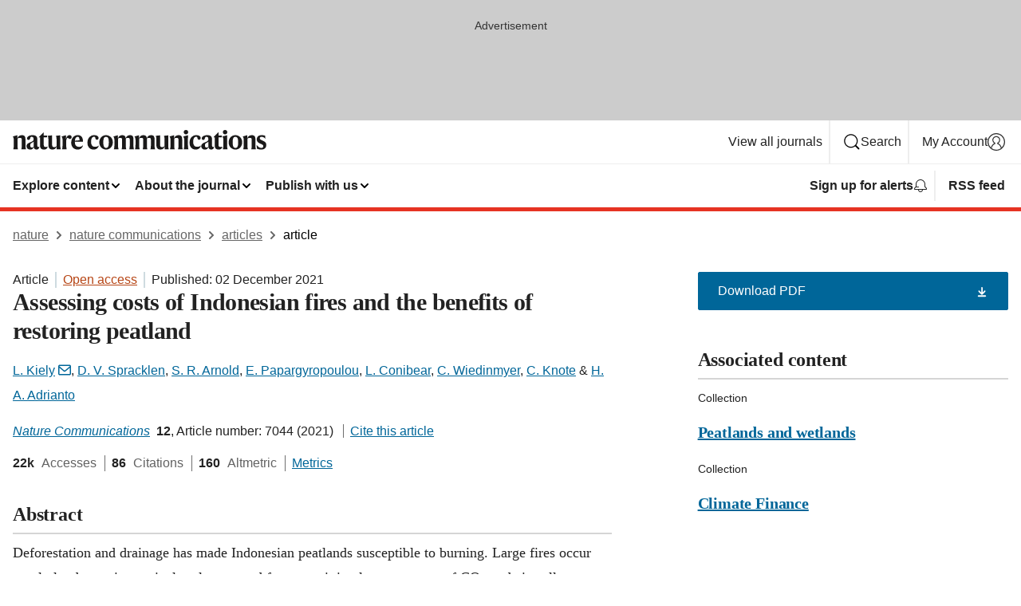

--- FILE ---
content_type: text/html; charset="UTF-8"
request_url: https://www.nature.com/articles/s41467-021-27353-x
body_size: 173309
content:
<!DOCTYPE html>
<html lang="en" class="grade-c">
<head>
    <title>Assessing costs of Indonesian fires and the benefits of restoring peatland | Nature Communications</title>
    
        
<link rel="alternate" type="application/rss+xml" href="https://www.nature.com/ncomms.rss"/>


    
        

        <script id="save-data-connection-testing">
            function hasConnection() {
                return navigator.connection || navigator.mozConnection || navigator.webkitConnection || navigator.msConnection;
            }

            function createLink(src) {
                var preloadLink = document.createElement("link");
                preloadLink.rel = "preload";
                preloadLink.href = src;
                preloadLink.as = "font";
                preloadLink.type = "font/woff2";
                preloadLink.crossOrigin = "";
                document.head.insertBefore(preloadLink, document.head.firstChild);
            }

            var connectionDetail = {
                saveDataEnabled: false,
                slowConnection: false
            };

            var connection = hasConnection();
            if (connection) {
                connectionDetail.saveDataEnabled = connection.saveData;
                if (/\slow-2g|2g/.test(connection.effectiveType)) {
                    connectionDetail.slowConnection = true;
                }
            }

            if (!(connectionDetail.saveDataEnabled || connectionDetail.slowConnection)) {
                createLink("/static/fonts/HardingText-Regular-Web-cecd90984f.woff2");
            } else {
                document.documentElement.classList.add('save-data');
            }
        </script>
    

<link rel="preconnect" href="https://cmp.nature.com" crossorigin>

<meta http-equiv="X-UA-Compatible" content="IE=edge">
<meta name="applicable-device" content="pc,mobile">
<meta name="viewport" content="width=device-width,initial-scale=1.0,maximum-scale=5,user-scalable=yes">
<meta name="360-site-verification" content="5a2dc4ab3fcb9b0393241ffbbb490480" />

<script data-test="dataLayer">
    window.dataLayer = [{"content":{"category":{"contentType":"article","legacy":{"webtrendsPrimaryArticleType":"research","webtrendsSubjectTerms":"environmental-economics;environmental-impact","webtrendsContentCategory":null,"webtrendsContentCollection":"Peatlands and wetlands;Climate Finance","webtrendsContentGroup":"Nature Communications","webtrendsContentGroupType":null,"webtrendsContentSubGroup":"Article","status":null}},"article":{"doi":"10.1038/s41467-021-27353-x"},"attributes":{"cms":null,"deliveryPlatform":"oscar","copyright":{"open":true,"legacy":{"webtrendsLicenceType":"http://creativecommons.org/licenses/by/4.0/"}}},"contentInfo":{"authors":["L. Kiely","D. V. Spracklen","S. R. Arnold","E. Papargyropoulou","L. Conibear","C. Wiedinmyer","C. Knote","H. A. Adrianto"],"publishedAt":1638403200,"publishedAtString":"2021-12-02","title":"Assessing costs of Indonesian fires and the benefits of restoring peatland","legacy":null,"publishedAtTime":null,"documentType":"aplusplus","subjects":"Environmental economics,Environmental impact"},"journal":{"pcode":"ncomms","title":"nature communications","volume":"12","issue":"1","id":41467,"publishingModel":"Open Access"},"authorization":{"status":true},"features":[{"name":"furtherReadingSection","present":true}],"collection":{"id":"ggbefcbbgj;gahebcgigd"}},"page":{"category":{"pageType":"article"},"attributes":{"template":"mosaic","featureFlags":[{"name":"download-collection-test","active":false},{"name":"download-issue-test","active":false},{"name":"nature-onwards-journey","active":false}],"testGroup":null},"search":null},"privacy":{},"version":"1.0.0","product":null,"session":null,"user":null,"backHalfContent":true,"country":"US","hasBody":true,"uneditedManuscript":false,"twitterId":["o3xnx","o43y9","o3ef7"],"baiduId":"d38bce82bcb44717ccc29a90c4b781ea","japan":false}];
    window.dataLayer.push({
        ga4MeasurementId: 'G-ERRNTNZ807',
        ga360TrackingId: 'UA-71668177-1',
        twitterId: ['3xnx', 'o43y9', 'o3ef7'],
        baiduId: 'd38bce82bcb44717ccc29a90c4b781ea',
        ga4ServerUrl: 'https://collect.nature.com',
        imprint: 'nature'
    });
</script>

<script>
    (function(w, d) {
        w.config = w.config || {};
        w.config.mustardcut = false;

        
        if (w.matchMedia && w.matchMedia('only print, only all and (prefers-color-scheme: no-preference), only all and (prefers-color-scheme: light), only all and (prefers-color-scheme: dark)').matches) {
            w.config.mustardcut = true;
            d.classList.add('js');
            d.classList.remove('grade-c');
            d.classList.remove('no-js');
        }
    })(window, document.documentElement);
</script>
 



     
    
    
        
    
    <style>@media only print, only all and (prefers-color-scheme: no-preference), only all and (prefers-color-scheme: light), only all and (prefers-color-scheme: dark) {  .c-article-editorial-summary__container .c-article-editorial-summary__article-title,.c-card--major .c-card__title,.c-card__title,.u-h2,.u-h3,h2,h3{font-weight:700;-webkit-font-smoothing:antialiased;font-family:Harding,Palatino,serif;letter-spacing:-.0117156rem}.c-article-editorial-summary__container .c-article-editorial-summary__article-title,.c-card__title,.u-h3,h3{font-size:1.25rem;line-height:1.4rem}.c-reading-companion__figure-title,.u-h4{font-weight:700;-webkit-font-smoothing:antialiased;line-height:1.4rem}html{line-height:1.15;text-size-adjust:100%;box-sizing:border-box;font-size:100%;height:100%;overflow-y:scroll}body{background:#eee;color:#222;font-family:-apple-system,BlinkMacSystemFont,Segoe UI,Roboto,Oxygen-Sans,Ubuntu,Cantarell,Helvetica Neue,sans-serif;font-size:1.125rem;line-height:1.76;margin:0;min-height:100%}details,main{display:block}h1{font-size:2em;margin:.67em 0}a,sup{vertical-align:baseline}a{background-color:transparent;color:#069;overflow-wrap:break-word;text-decoration:underline;text-decoration-skip-ink:auto;word-break:break-word}b{font-weight:bolder}sup{font-size:75%;line-height:0;position:relative;top:-.5em}img{border:0;height:auto;max-width:100%;vertical-align:middle}button,input,select{font-family:inherit;font-size:100%;line-height:1.15;margin:0}button,input{overflow:visible}button,select{text-transform:none}[type=submit],button{-webkit-appearance:button}[type=checkbox]{box-sizing:border-box;padding:0}summary{display:list-item}[hidden]{display:none}button{border-radius:0;cursor:pointer;font-family:-apple-system,BlinkMacSystemFont,Segoe UI,Roboto,Oxygen-Sans,Ubuntu,Cantarell,Helvetica Neue,sans-serif}h1{font-weight:700;-webkit-font-smoothing:antialiased;font-family:Harding,Palatino,serif;font-size:2rem;letter-spacing:-.0390625rem;line-height:2.25rem}.c-card--major .c-card__title,.u-h2,.u-h3,h2{font-family:Harding,Palatino,serif;letter-spacing:-.0117156rem}.c-card--major .c-card__title,.u-h2,h2,h2.app-access-wall__title{-webkit-font-smoothing:antialiased}.c-card--major .c-card__title,.u-h2,h2{font-size:1.5rem;font-weight:700;line-height:1.6rem}.u-h3{font-size:1.25rem}.c-card__title,.c-reading-companion__figure-title,.u-h3,.u-h4,h4,h5,h6{font-weight:700;-webkit-font-smoothing:antialiased;line-height:1.4rem}.c-article-editorial-summary__container .c-article-editorial-summary__article-title,.c-card__title,h3{font-family:Harding,Palatino,serif;font-size:1.25rem}.c-article-editorial-summary__container .c-article-editorial-summary__article-title,h3{font-weight:700;-webkit-font-smoothing:antialiased;letter-spacing:-.0117156rem;line-height:1.4rem}.c-reading-companion__figure-title,.u-h4{font-family:-apple-system,BlinkMacSystemFont,Segoe UI,Roboto,Oxygen-Sans,Ubuntu,Cantarell,Helvetica Neue,sans-serif;font-size:1.125rem;letter-spacing:-.0117156rem}input+label{padding-left:.5em}nav ol,nav ul{list-style:none none}p:empty{display:none}.c-nature-box{background-color:#fff;border:1px solid #d5d5d5;border-radius:2px;box-shadow:0 0 5px 0 rgba(51,51,51,.1);line-height:1.3;margin-bottom:24px;padding:16px 16px 3px}.c-nature-box__text{font-size:1rem;margin-bottom:16px}.c-nature-box--access-to-pdf{display:none}@media only screen and (min-width:1024px){.c-nature-box--mobile{display:none}}.c-nature-box .c-pdf-download{margin-bottom:16px!important}.c-nature-box svg+.c-article__button-text{margin-left:8px}.c-nature-box--version{background-color:#eee}.c-nature-box__wrapper{transform:translateZ(0)}.c-nature-box__wrapper--placeholder{min-height:165px}.sans-serif{font-family:-apple-system,BlinkMacSystemFont,Segoe UI,Roboto,Oxygen-Sans,Ubuntu,Cantarell,Helvetica Neue,sans-serif}.article-page{background:#fff}p{overflow-wrap:break-word;word-break:break-word}.c-article-header{font-family:-apple-system,BlinkMacSystemFont,Segoe UI,Roboto,Oxygen-Sans,Ubuntu,Cantarell,Helvetica Neue,sans-serif;margin-bottom:40px}.c-article-identifiers{color:#6f6f6f;display:flex;flex-wrap:wrap;font-size:1rem;line-height:1.3;list-style:none;padding:0}.c-article-identifiers__item{list-style:none;margin-right:8px;padding-right:8px}.c-article-identifiers__item:last-child{margin-right:0;padding-right:0}.c-article-title{font-size:1.5rem;line-height:1.25;margin:0 0 16px}@media only screen and (min-width:768px){.c-article-title{font-size:1.875rem;line-height:1.2}}.c-article-author-list{display:inline;font-size:1rem;list-style:none;margin:0 8px 0 0;padding:0;width:100%}.c-article-author-list__item{display:inline;padding-right:0}.c-article-author-list svg{margin-left:4px}.c-article-author-list__show-more{display:none;margin-right:4px}.c-article-author-list__button,.js .c-article-author-list__item--hide,.js .c-article-author-list__show-more{display:none}.js .c-article-author-list--long .c-article-author-list__show-more,.js .c-article-author-list--long+.c-article-author-list__button{display:inline}@media only screen and (max-width:539px){.js .c-article-author-list__item--hide-small-screen{display:none}.js .c-article-author-list--short .c-article-author-list__show-more,.js .c-article-author-list--short+.c-article-author-list__button{display:inline}}#uptodate-client,.js .c-article-author-list--expanded .c-article-author-list__show-more{display:none!important}.js .c-article-author-list--expanded .c-article-author-list__item--hide-small-screen{display:inline!important}.c-article-author-list__button,.c-button-author-list{background:#ebf1f5;border:4px solid #ebf1f5;border-radius:20px;color:#666;font-size:.875rem;line-height:1.4;padding:2px 11px 2px 8px;text-decoration:none}.c-article-author-list__button svg,.c-button-author-list svg{margin:1px 4px 0 0}.c-article-author-list__button:hover,.c-button-author-list:hover{background:#069;border-color:transparent;color:#fff}.c-article-info-details{font-size:1rem;margin-bottom:8px;margin-top:16px}.c-article-info-details__cite-as{border-left:1px solid #6f6f6f;margin-left:8px;padding-left:8px}.c-article-metrics-bar{display:flex;flex-wrap:wrap;font-size:1rem;line-height:1.3}.c-article-metrics-bar__wrapper{margin:16px 0}.c-article-metrics-bar__item{align-items:baseline;border-right:1px solid #6f6f6f;margin-right:8px}.c-article-metrics-bar__item:last-child{border-right:0}.c-article-metrics-bar__count{font-weight:700;margin:0}.c-article-metrics-bar__label{color:#626262;font-style:normal;font-weight:400;margin:0 10px 0 5px}.c-article-metrics-bar__details{margin:0}.c-article-main-column{font-family:Harding,Palatino,serif;margin-right:8.6%;width:60.2%}@media only screen and (max-width:1023px){.c-article-main-column{margin-right:0;width:100%}}.c-article-extras{float:left;font-family:-apple-system,BlinkMacSystemFont,Segoe UI,Roboto,Oxygen-Sans,Ubuntu,Cantarell,Helvetica Neue,sans-serif;width:31.2%}@media only screen and (max-width:1023px){.c-article-extras{display:none}}.c-article-associated-content__container .c-article-associated-content__title,.c-article-section__title{border-bottom:2px solid #d5d5d5;font-size:1.25rem;margin:0;padding-bottom:8px}@media only screen and (min-width:768px){.c-article-associated-content__container .c-article-associated-content__title,.c-article-section__title{font-size:1.5rem;line-height:1.24}}.c-article-associated-content__container .c-article-associated-content__title{margin-bottom:8px}.c-article-body p{margin-bottom:24px;margin-top:0}.c-article-section{clear:both}.c-article-section__content{margin-bottom:40px;padding-top:8px}@media only screen and (max-width:1023px){.c-article-section__content{padding-left:0}}.c-article-authors-search{margin-bottom:24px;margin-top:0}.c-article-authors-search__item,.c-article-authors-search__title{font-family:-apple-system,BlinkMacSystemFont,Segoe UI,Roboto,Oxygen-Sans,Ubuntu,Cantarell,Helvetica Neue,sans-serif}.c-article-authors-search__title{color:#626262;font-size:1.05rem;font-weight:700;margin:0;padding:0}.c-article-authors-search__item{font-size:1rem}.c-article-authors-search__text{margin:0}.c-code-block{border:1px solid #fff;font-family:monospace;margin:0 0 24px;padding:20px}.c-code-block__heading{font-weight:400;margin-bottom:16px}.c-code-block__line{display:block;overflow-wrap:break-word;white-space:pre-wrap}.c-article-share-box__no-sharelink-info{font-size:.813rem;font-weight:700;margin-bottom:24px;padding-top:4px}.c-article-share-box__only-read-input{border:1px solid #d5d5d5;box-sizing:content-box;display:inline-block;font-size:.875rem;font-weight:700;height:24px;margin-bottom:8px;padding:8px 10px}.c-article-share-box__button--link-like{background-color:transparent;border:0;color:#069;cursor:pointer;font-size:.875rem;margin-bottom:8px;margin-left:10px}.c-article-editorial-summary__container{font-family:-apple-system,BlinkMacSystemFont,Segoe UI,Roboto,Oxygen-Sans,Ubuntu,Cantarell,Helvetica Neue,sans-serif;font-size:1rem}.c-article-editorial-summary__container .c-article-editorial-summary__content p:last-child{margin-bottom:0}.c-article-editorial-summary__container .c-article-editorial-summary__content--less{max-height:9.5rem;overflow:hidden}.c-article-editorial-summary__container .c-article-editorial-summary__button{background-color:#fff;border:0;color:#069;font-size:.875rem;margin-bottom:16px}.c-article-editorial-summary__container .c-article-editorial-summary__button.active,.c-article-editorial-summary__container .c-article-editorial-summary__button.hover,.c-article-editorial-summary__container .c-article-editorial-summary__button:active,.c-article-editorial-summary__container .c-article-editorial-summary__button:hover{text-decoration:underline;text-decoration-skip-ink:auto}.c-article-associated-content__container .c-article-associated-content__collection-label{font-size:.875rem;line-height:1.4}.c-article-associated-content__container .c-article-associated-content__collection-title{line-height:1.3}.c-reading-companion{clear:both;min-height:389px}.c-reading-companion__sticky{max-width:389px}.c-reading-companion__scroll-pane{margin:0;min-height:200px;overflow:hidden auto}.c-reading-companion__tabs{display:flex;flex-flow:row nowrap;font-size:1rem;list-style:none;margin:0 0 8px;padding:0}.c-reading-companion__tabs>li{flex-grow:1}.c-reading-companion__tab{background-color:#eee;border:1px solid #d5d5d5;border-image:initial;border-left-width:0;color:#0067c5;font-size:1rem;padding:8px 8px 8px 15px;text-align:left;width:100%}.c-reading-companion__tabs li:first-child .c-reading-companion__tab{border-left-width:1px}.c-reading-companion__tab--active{background-color:#fff;border-bottom:1px solid #fff;color:#222;font-weight:700}.c-reading-companion__sections-list{list-style:none;padding:0}.c-reading-companion__figures-list,.c-reading-companion__references-list{list-style:none;min-height:389px;padding:0}.c-reading-companion__references-list--numeric{list-style:decimal inside}.c-reading-companion__sections-list{margin:0 0 8px;min-height:50px}.c-reading-companion__section-item{font-size:1rem;padding:0}.c-reading-companion__section-item a{display:block;line-height:1.5;overflow:hidden;padding:8px 0 8px 16px;text-overflow:ellipsis;white-space:nowrap}.c-reading-companion__figure-item{border-top:1px solid #d5d5d5;font-size:1rem;padding:16px 8px 16px 0}.c-reading-companion__figure-item:first-child{border-top:none;padding-top:8px}.c-reading-companion__reference-item{border-top:1px solid #d5d5d5;font-size:1rem;padding:8px 8px 8px 16px}.c-reading-companion__reference-item:first-child{border-top:none}.c-reading-companion__reference-item a{word-break:break-word}.c-reading-companion__reference-citation{display:inline}.c-reading-companion__reference-links{font-size:.813rem;font-weight:700;list-style:none;margin:8px 0 0;padding:0;text-align:right}.c-reading-companion__reference-links>a{display:inline-block;padding-left:8px}.c-reading-companion__reference-links>a:first-child{display:inline-block;padding-left:0}.c-reading-companion__figure-title{display:block;margin:0 0 8px}.c-reading-companion__figure-links{display:flex;justify-content:space-between;margin:8px 0 0}.c-reading-companion__figure-links>a{align-items:center;display:flex}.c-reading-companion__figure-full-link svg{height:.8em;margin-left:2px}.c-reading-companion__panel{border-top:none;display:none;margin-top:0;padding-top:0}.c-cod,.c-reading-companion__panel--active{display:block}.c-cod{font-size:1rem;width:100%}.c-cod__form{background:#ebf0f3}.c-cod__prompt{font-size:1.125rem;line-height:1.3;margin:0 0 24px}.c-cod__label{display:block;margin:0 0 4px}.c-cod__row{display:flex;margin:0 0 16px}.c-cod__row:last-child{margin:0}.c-cod__input{border:1px solid #d5d5d5;border-radius:2px;flex:1 1 auto;margin:0;padding:13px}.c-cod__input--submit{background-color:#069;border:1px solid #069;color:#fff;flex-shrink:1;margin-left:8px;transition:background-color .2s ease-out 0s,color .2s ease-out 0s}.c-cod__input--submit-single{flex-basis:100%;flex-shrink:0;margin:0}.c-cod__input--submit:focus,.c-cod__input--submit:hover{background-color:#fff;color:#069}.c-pdf-download__link .u-icon{padding-top:2px}.c-pdf-download{display:flex;margin-bottom:24px;max-height:48px}@media only screen and (min-width:540px){.c-pdf-download{max-height:none}}@media only screen and (min-width:1024px){.c-pdf-download{max-height:48px}}.c-pdf-download__link{display:flex;flex:1 1 0%}.c-pdf-download__link:hover{text-decoration:none}.c-pdf-download__text{padding-right:4px}@media only screen and (max-width:539px){.c-pdf-download__text{text-transform:capitalize}}@media only screen and (min-width:540px){.c-pdf-download__text{padding-right:8px}}.c-context-bar--sticky .c-pdf-download{display:block;margin-bottom:0;white-space:nowrap}@media only screen and (max-width:539px){.c-pdf-download .u-sticky-visually-hidden{border:0;clip:rect(0,0,0,0);height:1px;margin:-100%;overflow:hidden;padding:0;position:absolute!important;width:1px}}.c-pdf-container{display:flex;justify-content:flex-end}@media only screen and (max-width:539px){.c-pdf-container .c-pdf-download{display:flex;flex-basis:100%}}.c-pdf-container .c-pdf-download+.c-pdf-download{margin-left:16px}.c-article-extras .c-pdf-container .c-pdf-download{width:100%}.c-article-extras .c-pdf-container .c-pdf-download+.c-pdf-download{margin-left:0}@media only screen and (min-width:540px){.c-context-bar--sticky .c-pdf-download__link{align-items:center;flex:1 1 183px}}@media only screen and (max-width:320px){.c-context-bar--sticky .c-pdf-download__link{padding:16px}}.article-page--commercial .c-article-main-column .c-pdf-button__container .c-pdf-download{display:none}@media only screen and (max-width:1023px){.article-page--commercial .c-article-main-column .c-pdf-button__container .c-pdf-download{display:block}}.c-recommendations-column-switch .c-meta{margin-top:auto}.c-context-bar{box-shadow:0 0 10px 0 rgba(51,51,51,.2);position:relative;width:100%}.c-context-bar__container{margin:0 auto;max-width:1280px;padding:0 16px}.c-context-bar__title{display:none}.app-researcher-popup__link.hover,.app-researcher-popup__link.visited,.app-researcher-popup__link:hover,.app-researcher-popup__link:visited,.c-article-metrics__heading a,.c-article-metrics__posts .c-card__title a{color:inherit}.c-article-authors-search__list{align-items:center;display:flex;flex-wrap:wrap;gap:16px 16px;justify-content:center}@media only screen and (min-width:320px){.c-article-authors-search__list{justify-content:normal}}.c-article-authors-search__text{align-items:center;display:flex;flex-flow:column wrap;font-size:14px;justify-content:center}@media only screen and (min-width:320px){.c-article-authors-search__text{flex-direction:row;font-size:16px}}.c-article-authors-search__links-text{font-weight:700;margin-right:8px;text-align:center}@media only screen and (min-width:320px){.c-article-authors-search__links-text{text-align:left}}.c-article-authors-search__list-item--left{flex:1 1 100%}@media only screen and (min-width:320px){.c-article-authors-search__list-item--left{flex-basis:auto}}.c-article-authors-search__list-item--right{flex:1 1 auto}.c-article-identifiers{margin:0}.c-article-identifiers__item{border-right:2px solid #cedbe0;color:#222;font-size:14px}@media only screen and (min-width:320px){.c-article-identifiers__item{font-size:16px}}.c-article-identifiers__item:last-child{border-right:none}.c-article-metrics__posts .c-card__title{font-size:1.05rem}.c-article-metrics__posts .c-card__title+span{color:#6f6f6f;font-size:1rem}.app-author-list{color:#222;font-family:-apple-system,BlinkMacSystemFont,Segoe UI,Roboto,Oxygen-Sans,Ubuntu,Cantarell,Helvetica Neue,sans-serif;font-size:1rem;line-height:1.4;list-style:none;margin:0;padding:0}.app-author-list>li,.c-breadcrumbs>li,.c-footer__links>li,.js .app-author-list,.u-list-comma-separated>li,.u-list-inline>li{display:inline}.app-author-list>li:not(:first-child):not(:last-child):before{content:", "}.app-author-list>li:not(:only-child):last-child:before{content:" & "}.app-author-list--compact{font-size:.875rem;line-height:1.4}.app-author-list--truncated>li:not(:only-child):last-child:before{content:" ... "}.js .app-author-list__hide{display:none;visibility:hidden}.js .app-author-list__hide:first-child+*{margin-block-start:0}.c-ad{text-align:center}@media only screen and (min-width:320px){.c-ad{padding:8px}}.c-ad--728x90{background-color:#ccc;display:none}.c-ad--728x90 .c-ad__inner{min-height:calc(1.5em + 94px)}@media only screen and (min-width:768px){.js .c-ad--728x90{display:none}.js .u-show-following-ad+.c-ad--728x90{display:block}}.c-ad__label{color:#333;font-weight:400;line-height:1.5;margin-bottom:4px}.c-ad__label,.c-meta{font-family:-apple-system,BlinkMacSystemFont,Segoe UI,Roboto,Oxygen-Sans,Ubuntu,Cantarell,Helvetica Neue,sans-serif;font-size:.875rem}.c-meta{color:inherit;line-height:1.4;list-style:none;margin:0;padding:0}.c-meta--large{font-size:1rem}.c-meta--large .c-meta__item{margin-bottom:8px}.c-meta__item{display:inline-block;margin-bottom:4px}.c-meta__item:not(:last-child){border-right:1px solid #d5d5d5;margin-right:4px;padding-right:4px}@media only screen and (max-width:539px){.c-meta__item--block-sm-max{display:block}.c-meta__item--block-sm-max:not(:last-child){border-right:none;margin-right:0;padding-right:0}}@media only screen and (min-width:1024px){.c-meta__item--block-at-lg{display:block}.c-meta__item--block-at-lg:not(:last-child){border-right:none;margin-right:0;padding-right:0}}.c-meta__type{font-weight:700;text-transform:none}.c-skip-link{background:#069;bottom:auto;color:#fff;font-family:-apple-system,BlinkMacSystemFont,Segoe UI,Roboto,Oxygen-Sans,Ubuntu,Cantarell,Helvetica Neue,sans-serif;font-size:.875rem;padding:8px;position:absolute;text-align:center;transform:translateY(-100%);z-index:9999}@media (prefers-reduced-motion:reduce){.c-skip-link{transition:top .3s ease-in-out 0s}}@media print{.c-skip-link{display:none}}.c-skip-link:link{color:#fff}.c-status-message{align-items:center;box-sizing:border-box;display:flex;font-family:-apple-system,BlinkMacSystemFont,Segoe UI,Roboto,Oxygen-Sans,Ubuntu,Cantarell,Helvetica Neue,sans-serif;font-size:1rem;position:relative;width:100%}.c-card__summary>p:last-child,.c-status-message :last-child{margin-bottom:0}.c-status-message--boxed{background-color:#fff;border:1px solid #eee;border-radius:2px;line-height:1.4;padding:16px}.c-status-message__heading{font-family:-apple-system,BlinkMacSystemFont,Segoe UI,Roboto,Oxygen-Sans,Ubuntu,Cantarell,Helvetica Neue,sans-serif;font-size:1rem;font-weight:700}.c-status-message__icon{fill:currentcolor;display:inline-block;flex:0 0 auto;height:1.5em;margin-right:8px;transform:translate(0);vertical-align:text-top;width:1.5em}.c-status-message__icon--top{align-self:flex-start}.c-status-message--info .c-status-message__icon{color:#003f8d}.c-status-message--boxed.c-status-message--info{border-bottom:4px solid #003f8d}.c-status-message--error .c-status-message__icon{color:#c40606}.c-status-message--boxed.c-status-message--error{border-bottom:4px solid #c40606}.c-status-message--success .c-status-message__icon{color:#00b8b0}.c-status-message--boxed.c-status-message--success{border-bottom:4px solid #00b8b0}.c-status-message--warning .c-status-message__icon{color:#edbc53}.c-status-message--boxed.c-status-message--warning{border-bottom:4px solid #edbc53}.c-breadcrumbs{color:#000;font-family:-apple-system,BlinkMacSystemFont,Segoe UI,Roboto,Oxygen-Sans,Ubuntu,Cantarell,Helvetica Neue,sans-serif;font-size:1rem;list-style:none;margin:0;padding:0}.c-breadcrumbs__link{color:#666}svg.c-breadcrumbs__chevron{margin:4px 4px 0;fill:#888;height:10px;width:10px}@media only screen and (max-width:539px){.c-breadcrumbs .c-breadcrumbs__item{display:none}.c-breadcrumbs .c-breadcrumbs__item:last-child,.c-breadcrumbs .c-breadcrumbs__item:nth-last-child(2){display:inline}}.c-card{background-color:transparent;border:0;box-shadow:none;display:flex;flex-direction:column;font-size:14px;min-width:0;overflow:hidden;padding:0;position:relative}.c-card--no-shape{background:0 0;border:0;box-shadow:none}.c-card__image{display:flex;justify-content:center;overflow:hidden;padding-bottom:56.25%;position:relative}@supports (aspect-ratio:1/1){.c-card__image{padding-bottom:0}}.c-card__image img{left:0;min-height:100%;min-width:100%;position:absolute}@supports ((-o-object-fit:cover) or (object-fit:cover)){.c-card__image img{height:100%;object-fit:cover;width:100%}}.c-card__body{flex:1 1 auto;padding:16px}.c-card--no-shape .c-card__body{padding:0}.c-card--no-shape .c-card__body:not(:first-child){padding-top:16px}.c-card__title{letter-spacing:-.01875rem;margin-bottom:8px;margin-top:0}[lang=de] .c-card__title{hyphens:auto}.c-card__summary{line-height:1.4}.c-card__summary>p{margin-bottom:5px}.c-card__summary a{text-decoration:underline}.c-card__link:not(.c-card__link--no-block-link):before{bottom:0;content:"";left:0;position:absolute;right:0;top:0}.c-card--flush .c-card__body{padding:0}.c-card--major{font-size:1rem}.c-card--dark{background-color:#29303c;border-width:0;color:#e3e4e5}.c-card--dark .c-card__title{color:#fff}.c-card--dark .c-card__link,.c-card--dark .c-card__summary a{color:inherit}.c-header{background-color:#fff;border-bottom:5px solid #000;font-size:1rem;line-height:1.4;margin-bottom:16px}.c-header__row{padding:0;position:relative}.c-header__row:not(:last-child){border-bottom:1px solid #eee}.c-header__split{align-items:center;display:flex;justify-content:space-between}.c-header__logo-container{flex:1 1 0px;line-height:0;margin:8px 24px 8px 0}.c-header__logo{transform:translateZ(0)}.c-header__logo img{max-height:32px}.c-header__container{margin:0 auto;max-width:1280px}.c-header__menu{align-items:center;display:flex;flex:0 1 auto;flex-wrap:wrap;font-weight:700;gap:8px 8px;line-height:1.4;list-style:none;margin:0 -4px;padding:0}@media print{.c-header__menu{display:none}}@media only screen and (max-width:1023px){.c-header__menu--hide-lg-max{display:none;visibility:hidden}}.c-header__menu--global{font-weight:400;justify-content:flex-end}.c-header__menu--global svg{display:none;visibility:hidden}.c-header__menu--global svg:first-child+*{margin-block-start:0}@media only screen and (min-width:540px){.c-header__menu--global svg{display:block;visibility:visible}}.c-header__menu--journal{font-size:.875rem;margin:8px 0 8px -8px}@media only screen and (min-width:540px){.c-header__menu--journal{flex-wrap:nowrap;font-size:1rem}}.c-header__item{padding-bottom:0;padding-top:0;position:static}.c-header__item--pipe{border-left:2px solid #eee;padding-left:8px}.c-header__item--padding{padding-bottom:8px;padding-top:8px}@media only screen and (min-width:540px){.c-header__item--dropdown-menu{position:relative}}@media only screen and (min-width:1024px){.c-header__item--hide-lg{display:none;visibility:hidden}}@media only screen and (max-width:767px){.c-header__item--hide-md-max{display:none;visibility:hidden}.c-header__item--hide-md-max:first-child+*{margin-block-start:0}}.c-header__link{align-items:center;color:inherit;display:inline-flex;gap:4px 4px;padding:8px;white-space:nowrap}.c-header__link svg{transition-duration:.2s}.c-header__show-text{display:none;visibility:hidden}.has-tethered .c-header__heading--js-hide:first-child+*{margin-block-start:0}@media only screen and (min-width:540px){.c-header__show-text{display:inline;visibility:visible}}.c-header__show-text-sm{display:inline;visibility:visible}@media only screen and (min-width:540px){.c-header__show-text-sm{display:none;visibility:hidden}.c-header__show-text-sm:first-child+*{margin-block-start:0}}.c-header__dropdown{background-color:#000;border-bottom:1px solid #2f2f2f;color:#eee;font-size:.875rem;line-height:1.2;padding:16px 0}@media print{.c-header__dropdown{display:none}}.c-header__heading{display:inline-block;font-family:-apple-system,BlinkMacSystemFont,Segoe UI,Roboto,Oxygen-Sans,Ubuntu,Cantarell,Helvetica Neue,sans-serif;font-size:1.25rem;font-weight:400;line-height:1.4;margin-bottom:8px}.c-header__heading--keyline{border-top:1px solid;border-color:#2f2f2f;margin-top:16px;padding-top:16px;width:100%}.c-header__list{display:flex;flex-wrap:wrap;gap:0 16px;list-style:none;margin:0 -8px}.c-header__flush{margin:0 -8px}.c-header__visually-hidden{border:0;clip:rect(0,0,0,0);height:1px;margin:-100%;overflow:hidden;padding:0;position:absolute!important;width:1px}.c-header__search-form{margin-bottom:8px}.c-header__search-layout{display:flex;flex-wrap:wrap;gap:16px 16px}.c-header__search-layout>:first-child{flex:999 1 auto}.c-header__search-layout>*{flex:1 1 auto}.c-header__search-layout--max-width{max-width:720px}.c-header__search-button{align-items:center;background-color:transparent;background-image:none;border:1px solid #fff;border-radius:2px;color:#fff;cursor:pointer;display:flex;font-family:sans-serif;font-size:1rem;justify-content:center;line-height:1.15;margin:0;padding:8px 16px;position:relative;text-decoration:none;transition:all .25s ease 0s,color .25s ease 0s,border-color .25s ease 0s;width:100%}.c-header__input,.c-header__select{border:1px solid;border-radius:3px;box-sizing:border-box;font-size:1rem;padding:8px 16px;width:100%}.c-header__select{-webkit-appearance:none;background-image:url("data:image/svg+xml,%3Csvg height='16' viewBox='0 0 16 16' width='16' xmlns='http://www.w3.org/2000/svg'%3E%3Cpath d='m5.58578644 3-3.29289322-3.29289322c-.39052429-.39052429-.39052429-1.02368927 0-1.41421356s1.02368927-.39052429 1.41421356 0l4 4c.39052429.39052429.39052429 1.02368927 0 1.41421356l-4 4c-.39052429.39052429-1.02368927.39052429-1.41421356 0s-.39052429-1.02368927 0-1.41421356z' fill='%23333' fill-rule='evenodd' transform='matrix(0 1 -1 0 11 3)'/%3E%3C/svg%3E");background-position:right .7em top 50%;background-repeat:no-repeat;background-size:1em;box-shadow:0 1px 0 1px rgba(0,0,0,.04);display:block;margin:0;max-width:100%;min-width:150px}@media only screen and (min-width:540px){.c-header__menu--journal .c-header__item--dropdown-menu:last-child .c-header__dropdown.has-tethered{left:auto;right:0}}@media only screen and (min-width:768px){.c-header__menu--journal .c-header__item--dropdown-menu:last-child .c-header__dropdown.has-tethered{left:0;right:auto}}.c-header__dropdown.has-tethered{border-bottom:0;border-radius:0 0 2px 2px;left:0;position:absolute;top:100%;transform:translateY(5px);width:100%;z-index:1}@media only screen and (min-width:540px){.c-header__dropdown.has-tethered{transform:translateY(8px);width:auto}}@media only screen and (min-width:768px){.c-header__dropdown.has-tethered{min-width:225px}}.c-header__dropdown--full-width.has-tethered{padding:32px 0 24px;transform:none;width:100%}.has-tethered .c-header__heading--js-hide{display:none;visibility:hidden}.has-tethered .c-header__list--js-stack{flex-direction:column}.has-tethered .c-header__item--keyline,.has-tethered .c-header__list~.c-header__list .c-header__item:first-child{border-top:1px solid #d5d5d5;margin-top:8px;padding-top:8px}.c-header__item--snid-account-widget{display:flex}.c-header__container{padding:0 4px}.c-header__list{padding:0 12px}.c-header__menu .c-header__link{font-size:14px}.c-header__item--snid-account-widget .c-header__link{padding:8px}.c-header__menu--journal{margin-left:0}@media only screen and (min-width:540px){.c-header__container{padding:0 16px}.c-header__menu--journal{margin-left:-8px}.c-header__menu .c-header__link{font-size:16px}.c-header__link--search{gap:13px 13px}}.u-button{align-items:center;background-color:transparent;background-image:none;border-radius:2px;cursor:pointer;display:inline-flex;font-family:sans-serif;font-size:1rem;justify-content:center;line-height:1.3;margin:0;padding:8px;position:relative;text-decoration:none;transition:all .25s ease 0s,color .25s ease 0s,border-color .25s ease 0s;width:auto}.u-button svg,.u-button--primary svg{fill:currentcolor}.u-button{border:1px solid #069;color:#069}.u-button--primary{background-color:#069;background-image:none;border:1px solid #069;color:#fff}.u-button--full-width{display:flex;width:100%}.u-display-none{display:none}.js .u-js-hide,.u-hide{display:none;visibility:hidden}.u-hide:first-child+*{margin-block-start:0}.u-visually-hidden{border:0;clip:rect(0,0,0,0);height:1px;margin:-100%;overflow:hidden;padding:0;position:absolute!important;width:1px}@media print{.u-hide-print{display:none}}@media only screen and (min-width:1024px){.u-hide-at-lg{display:none;visibility:hidden}.u-hide-at-lg:first-child+*{margin-block-start:0}}.u-clearfix:after,.u-clearfix:before{content:"";display:table}.u-clearfix:after{clear:both}.u-color-open-access{color:#b74616}.u-float-left{float:left}.u-icon{fill:currentcolor;display:inline-block;height:1em;transform:translate(0);vertical-align:text-top;width:1em}.u-full-height{height:100%}.u-list-reset{list-style:none;margin:0;padding:0}.u-container{margin:0 auto;max-width:1280px;padding:0 16px}.u-justify-content-space-between{justify-content:space-between}.u-mt-32{margin-top:32px}.u-mb-8{margin-bottom:8px}.u-mb-16{margin-bottom:16px}.u-mb-24{margin-bottom:24px}.u-mb-32{margin-bottom:32px}.u-mb-48{margin-bottom:48px}.u-pa-16{padding:16px}html *,html :after,html :before{box-sizing:inherit}.c-article-section__title,.c-article-title{font-weight:700}.c-card__title{line-height:1.4em}.c-article__button{background-color:#069;border:1px solid #069;border-radius:2px;color:#fff;display:flex;font-family:-apple-system,BlinkMacSystemFont,Segoe UI,Roboto,Oxygen-Sans,Ubuntu,Cantarell,Helvetica Neue,sans-serif;font-size:.875rem;line-height:1.4;margin-bottom:16px;padding:13px;transition:background-color .2s ease-out 0s,color .2s ease-out 0s}.c-article__button,.c-article__button:hover{text-decoration:none}.c-article__button--inverted,.c-article__button:hover{background-color:#fff;color:#069}.c-article__button--inverted:hover{background-color:#069;color:#fff}.c-header__link{text-decoration:inherit}.grade-c-hide{display:block}.c-pdf-download__link{padding:13px 24px} } </style>




    
        <link data-test="critical-css-handler" data-inline-css-source="critical-css" rel="stylesheet" href="/static/css/enhanced-article-nature-branded-315a16c812.css" media="print" onload="this.media='only print, only all and (prefers-color-scheme: no-preference), only all and (prefers-color-scheme: light), only all and (prefers-color-scheme: dark)';this.onload=null">
    
    <noscript>
        <link rel="stylesheet" type="text/css" href="/static/css/enhanced-article-nature-branded-315a16c812.css" media="only print, only all and (prefers-color-scheme: no-preference), only all and (prefers-color-scheme: light), only all and (prefers-color-scheme: dark)">
    </noscript>

<link rel="stylesheet" type="text/css" href="/static/css/article-print-fb7cb72232.css" media="print">
    



<link rel="apple-touch-icon" sizes="180x180" href=/static/images/favicons/nature/apple-touch-icon-f39cb19454.png>
<link rel="icon" type="image/png" sizes="48x48" href=/static/images/favicons/nature/favicon-48x48-b52890008c.png>
<link rel="icon" type="image/png" sizes="32x32" href=/static/images/favicons/nature/favicon-32x32-3fe59ece92.png>
<link rel="icon" type="image/png" sizes="16x16" href=/static/images/favicons/nature/favicon-16x16-951651ab72.png>
<link rel="manifest" href=/static/manifest.json crossorigin="use-credentials">
<link rel="mask-icon" href=/static/images/favicons/nature/safari-pinned-tab-69bff48fe6.svg color="#000000">
<link rel="shortcut icon" href=/static/images/favicons/nature/favicon.ico>
<meta name="msapplication-TileColor" content="#000000">
<meta name="msapplication-config" content=/static/browserconfig.xml>
<meta name="theme-color" content="#000000">
<meta name="application-name" content="Nature">


<script>
    (function () {
        if ( typeof window.CustomEvent === "function" ) return false;
        function CustomEvent ( event, params ) {
            params = params || { bubbles: false, cancelable: false, detail: null };
            var evt = document.createEvent( 'CustomEvent' );
            evt.initCustomEvent( event, params.bubbles, params.cancelable, params.detail );
            return evt;
        }

        CustomEvent.prototype = window.Event.prototype;

        window.CustomEvent = CustomEvent;
    })();
</script>


<script>
    (function (w, d, s) {
        var urlParams = new URLSearchParams(w.location.search);
        if (urlParams.get('gptAdsTest') !== null) {
            d.addEventListener('sncc:initialise', function (e) {
                var t = d.createElement(s);
                var h = d.getElementsByTagName(s)[0];
                t.src = 'https://' + (e.detail.C03 ? 'securepubads.g.doubleclick' : 'pagead2.googlesyndication') + '.net/tag/js/gpt.js';
                t.async = false;
                t.onload = function () {
                    var n = d.createElement(s);
                    n.src = 'https://fed-libs.nature.com/production/gpt-ads-gtm.min.js';
                    n.async = false;
                    h.insertAdjacentElement('afterend', n);
                };
                h.insertAdjacentElement('afterend', t);
            })
        }
    })(window, document, 'script');
</script>
    
<!-- Google Tag Manager -->
<script data-test="gtm-head">
    window.initGTM = function() {
        if (window.config.mustardcut) {
            (function (w, d, s, l, i) {
                w[l] = w[l] || [];
                w[l].push({'gtm.start': new Date().getTime(), event: 'gtm.js'});
                var f = d.getElementsByTagName(s)[0],
                        j = d.createElement(s),
                        dl = l != 'dataLayer' ? '&l=' + l : '';
                j.async = true;
                j.src = 'https://sgtm.nature.com/gtm.js?id=' + i + dl;
                f.parentNode.insertBefore(j, f);
            })(window, document, 'script', 'dataLayer', 'GTM-MRVXSHQ');
        }
    }
</script>
<!-- End Google Tag Manager -->

    <script>
    (function(w,d,t) {
        function cc() {
            var h = w.location.hostname;
            if (h === 'preview-www.nature.com') return;
            var e = d.createElement(t),
                s = d.getElementsByTagName(t)[0];
            if (h === 'nature.com' || h.endsWith('.nature.com')) {
                e.src = 'https://cmp.nature.com/production_live/en/consent-bundle-8-102.js';
                e.setAttribute('onload', "initGTM(window,document,'script','dataLayer','GTM-MRVXSHQ')");
            } else {
                e.src = '/static/js/cookie-consent-es5-bundle-8d962b73c2.js';
                e.setAttribute('data-consent', h);
            }
            s.insertAdjacentElement('afterend', e);
        }
        cc();
    })(window,document,'script');
</script>


<script id="js-position0">
    (function(w, d) {
        w.idpVerifyPrefix = 'https://verify.nature.com';
        w.ra21Host = 'https://wayf.springernature.com';
        var moduleSupport = (function() {
            return 'noModule' in d.createElement('script');
        })();

        if (w.config.mustardcut === true) {
            w.loader = {
                index: 0,
                registered: [],
                scripts: [
                    
                        {src: '/static/js/global-article-es6-bundle-4b65fc7e00.js', test: 'global-article-js', module: true},
                        {src: '/static/js/global-article-es5-bundle-432fb5ed2f.js', test: 'global-article-js', nomodule: true},
                        {src: '/static/js/shared-es6-bundle-0c7392804a.js', test: 'shared-js', module: true},
                        {src: '/static/js/shared-es5-bundle-f97043df39.js', test: 'shared-js', nomodule: true},
                        {src: '/static/js/header-150-es6-bundle-5bb959eaa1.js', test: 'header-150-js', module: true},
                        {src: '/static/js/header-150-es5-bundle-994fde5b1d.js', test: 'header-150-js', nomodule: true}
                    
                ].filter(function (s) {
                    if (s.src === null) return false;
                    if (moduleSupport && s.nomodule) return false;
                    return !(!moduleSupport && s.module);
                }),

                register: function (value) {
                    this.registered.push(value);
                },

                ready: function () {
                    if (this.registered.length === this.scripts.length) {
                        this.registered.forEach(function (fn) {
                            if (typeof fn === 'function') {
                                setTimeout(fn, 0); 
                            }
                        });
                        this.ready = function () {};
                    }
                },

                insert: function (s) {
                    var t = d.getElementById('js-position' + this.index);
                    if (t && t.insertAdjacentElement) {
                        t.insertAdjacentElement('afterend', s);
                    } else {
                        d.head.appendChild(s);
                    }
                    ++this.index;
                },

                createScript: function (script, beforeLoad) {
                    var s = d.createElement('script');
                    s.id = 'js-position' + (this.index + 1);
                    s.setAttribute('data-test', script.test);
                    if (beforeLoad) {
                        s.defer = 'defer';
                        s.onload = function () {
                            if (script.noinit) {
                                loader.register(true);
                            }
                            if (d.readyState === 'interactive' || d.readyState === 'complete') {
                                loader.ready();
                            }
                        };
                    } else {
                        s.async = 'async';
                    }
                    s.src = script.src;
                    return s;
                },

                init: function () {
                    this.scripts.forEach(function (s) {
                        loader.insert(loader.createScript(s, true));
                    });

                    d.addEventListener('DOMContentLoaded', function () {
                        loader.ready();
                        var conditionalScripts;
                        
                            conditionalScripts = [
                                {match: 'div[data-pan-container]', src: '/static/js/pan-zoom-es6-bundle-464a2af269.js', test: 'pan-zoom-js',  module: true },
                                {match: 'div[data-pan-container]', src: '/static/js/pan-zoom-es5-bundle-98fb9b653b.js', test: 'pan-zoom-js',  nomodule: true },
                                {match: 'math,span.mathjax-tex', src: '/static/js/math-es6-bundle-55688a0084.js', test: 'math-js', module: true},
                                {match: 'math,span.mathjax-tex', src: '/static/js/math-es5-bundle-6a270012ec.js', test: 'math-js', nomodule: true}
                            ];
                        

                        if (conditionalScripts) {
                            conditionalScripts.filter(function (script) {
                                return !!document.querySelector(script.match) && !((moduleSupport && script.nomodule) || (!moduleSupport && script.module));
                            }).forEach(function (script) {
                                loader.insert(loader.createScript(script));
                            });
                        }
                    }, false);
                }
            };
            loader.init();
        }
    })(window, document);
</script>










<meta name="robots" content="noarchive">
<meta name="access" content="Yes">


<link rel="search" href="https://www.nature.com/search">
<link rel="search" href="https://www.nature.com/opensearch/opensearch.xml" type="application/opensearchdescription+xml" title="nature.com">
<link rel="search" href="https://www.nature.com/opensearch/request" type="application/sru+xml" title="nature.com">





    
    <script type="application/ld+json">{"mainEntity":{"headline":"Assessing costs of Indonesian fires and the benefits of restoring peatland","description":"Deforestation and drainage has made Indonesian peatlands susceptible to burning. Large fires occur regularly, destroying agricultural crops and forest, emitting large amounts of CO2 and air pollutants, resulting in adverse health effects. In order to reduce fire, the Indonesian government has committed to restore 2.49 Mha of degraded peatland, with an estimated cost of US$3.2-7 billion. Here we combine fire emissions and land cover data to estimate the 2015 fires, the largest in recent years, resulted in economic losses totalling US$28 billion, whilst the six largest fire events between 2004 and 2015 caused a total of US$93.9 billion in economic losses. We estimate that if restoration had already been completed, the area burned in 2015 would have been reduced by 6%, reducing CO2 emissions by 18%, and PM2.5 emissions by 24%, preventing 12,000 premature mortalities. Peatland restoration could have resulted in economic savings of US$8.4 billion for 2004–2015, making it a cost-effective strategy for reducing the impacts of peatland fires to the environment, climate and human health. Deforestation and drainage have made Indonesian peatlands susceptible to burning. Here the authors find that Indonesia’s 2015 fires resulted in economic losses totaling US$28 billion, while the area burned and emissions released could have been significantly reduced had restoration been completed.","datePublished":"2021-12-02T00:00:00Z","dateModified":"2021-12-02T00:00:00Z","pageStart":"1","pageEnd":"11","license":"http://creativecommons.org/licenses/by/4.0/","sameAs":"https://doi.org/10.1038/s41467-021-27353-x","keywords":["Environmental economics","Environmental impact","Science","Humanities and Social Sciences","multidisciplinary"],"image":["https://media.springernature.com/lw1200/springer-static/image/art%3A10.1038%2Fs41467-021-27353-x/MediaObjects/41467_2021_27353_Fig1_HTML.png","https://media.springernature.com/lw1200/springer-static/image/art%3A10.1038%2Fs41467-021-27353-x/MediaObjects/41467_2021_27353_Fig2_HTML.png","https://media.springernature.com/lw1200/springer-static/image/art%3A10.1038%2Fs41467-021-27353-x/MediaObjects/41467_2021_27353_Fig3_HTML.png","https://media.springernature.com/lw1200/springer-static/image/art%3A10.1038%2Fs41467-021-27353-x/MediaObjects/41467_2021_27353_Fig4_HTML.png","https://media.springernature.com/lw1200/springer-static/image/art%3A10.1038%2Fs41467-021-27353-x/MediaObjects/41467_2021_27353_Fig5_HTML.png"],"isPartOf":{"name":"Nature Communications","issn":["2041-1723"],"volumeNumber":"12","@type":["Periodical","PublicationVolume"]},"publisher":{"name":"Nature Publishing Group UK","logo":{"url":"https://www.springernature.com/app-sn/public/images/logo-springernature.png","@type":"ImageObject"},"@type":"Organization"},"author":[{"name":"L. Kiely","affiliation":[{"name":"University of Leeds","address":{"name":"School of Earth and Environment, University of Leeds, Leeds, UK","@type":"PostalAddress"},"@type":"Organization"},{"name":"University of California","address":{"name":"Department of Chemical and Environmental Engineering, University of California, Riverside, USA","@type":"PostalAddress"},"@type":"Organization"}],"email":"lkiely@ucr.edu","@type":"Person"},{"name":"D. V. Spracklen","url":"http://orcid.org/0000-0002-7551-4597","affiliation":[{"name":"University of Leeds","address":{"name":"School of Earth and Environment, University of Leeds, Leeds, UK","@type":"PostalAddress"},"@type":"Organization"}],"@type":"Person"},{"name":"S. R. Arnold","affiliation":[{"name":"University of Leeds","address":{"name":"School of Earth and Environment, University of Leeds, Leeds, UK","@type":"PostalAddress"},"@type":"Organization"}],"@type":"Person"},{"name":"E. Papargyropoulou","affiliation":[{"name":"School of Earth and Environment, University of Leeds","address":{"name":"Sustainability Research Institute, School of Earth and Environment, University of Leeds, Leeds, UK","@type":"PostalAddress"},"@type":"Organization"}],"@type":"Person"},{"name":"L. Conibear","affiliation":[{"name":"University of Leeds","address":{"name":"School of Earth and Environment, University of Leeds, Leeds, UK","@type":"PostalAddress"},"@type":"Organization"}],"@type":"Person"},{"name":"C. Wiedinmyer","url":"http://orcid.org/0000-0001-9738-6592","affiliation":[{"name":"CIRES, University of Colorado","address":{"name":"CIRES, University of Colorado, Boulder, USA","@type":"PostalAddress"},"@type":"Organization"}],"@type":"Person"},{"name":"C. Knote","url":"http://orcid.org/0000-0001-9105-9179","affiliation":[{"name":"Ludwig-Maximilians University","address":{"name":"Ludwig-Maximilians University, Munich, Germany","@type":"PostalAddress"},"@type":"Organization"}],"@type":"Person"},{"name":"H. A. Adrianto","affiliation":[{"name":"University of Leeds","address":{"name":"School of Earth and Environment, University of Leeds, Leeds, UK","@type":"PostalAddress"},"@type":"Organization"},{"name":"IPB University","address":{"name":"IPB University, Bogor, Indonesia","@type":"PostalAddress"},"@type":"Organization"}],"@type":"Person"}],"isAccessibleForFree":true,"@type":"ScholarlyArticle"},"@context":"https://schema.org","@type":"WebPage"}</script>





    
    <link rel="canonical" href="https://www.nature.com/articles/s41467-021-27353-x">
    
    
    <meta name="journal_id" content="41467"/>
    <meta name="dc.title" content="Assessing costs of Indonesian fires and the benefits of restoring peatland"/>
    <meta name="dc.source" content="Nature Communications 2021 12:1"/>
    <meta name="dc.format" content="text/html"/>
    <meta name="dc.publisher" content="Nature Publishing Group"/>
    <meta name="dc.date" content="2021-12-02"/>
    <meta name="dc.type" content="OriginalPaper"/>
    <meta name="dc.language" content="En"/>
    <meta name="dc.copyright" content="2021 The Author(s)"/>
    <meta name="dc.rights" content="2021 The Author(s)"/>
    <meta name="dc.rightsAgent" content="journalpermissions@springernature.com"/>
    <meta name="dc.description" content="Deforestation and drainage has made Indonesian peatlands susceptible to burning. Large fires occur regularly, destroying agricultural crops and forest, emitting large amounts of CO2 and air pollutants, resulting in adverse health effects. In order to reduce fire, the Indonesian government has committed to restore 2.49 Mha of degraded peatland, with an estimated cost of US$3.2-7 billion. Here we combine fire emissions and land cover data to estimate the 2015 fires, the largest in recent years, resulted in economic losses totalling US$28 billion, whilst the six largest fire events between 2004 and 2015 caused a total of US$93.9 billion in economic losses. We estimate that if restoration had already been completed, the area burned in 2015 would have been reduced by 6%, reducing CO2 emissions by 18%, and PM2.5 emissions by 24%, preventing 12,000 premature mortalities. Peatland restoration could have resulted in economic savings of US$8.4 billion for 2004&#8211;2015, making it a cost-effective strategy for reducing the impacts of peatland fires to the environment, climate and human health. Deforestation and drainage have made Indonesian peatlands susceptible to burning. Here the authors find that Indonesia&#8217;s 2015 fires resulted in economic losses totaling US$28 billion, while the area burned and emissions released could have been significantly reduced had restoration been completed."/>
    <meta name="prism.issn" content="2041-1723"/>
    <meta name="prism.publicationName" content="Nature Communications"/>
    <meta name="prism.publicationDate" content="2021-12-02"/>
    <meta name="prism.volume" content="12"/>
    <meta name="prism.number" content="1"/>
    <meta name="prism.section" content="OriginalPaper"/>
    <meta name="prism.startingPage" content="7044"/>
    <meta name="prism.endingPage" content=""/>
    <meta name="prism.copyright" content="2021 The Author(s)"/>
    <meta name="prism.rightsAgent" content="journalpermissions@springernature.com"/>
    <meta name="prism.url" content="https://www.nature.com/articles/s41467-021-27353-x"/>
    <meta name="prism.doi" content="doi:10.1038/s41467-021-27353-x"/>
    <meta name="citation_pdf_url" content="https://www.nature.com/articles/s41467-021-27353-x.pdf"/>
    <meta name="citation_fulltext_html_url" content="https://www.nature.com/articles/s41467-021-27353-x"/>
    <meta name="citation_journal_title" content="Nature Communications"/>
    <meta name="citation_journal_abbrev" content="Nat Commun"/>
    <meta name="citation_publisher" content="Nature Publishing Group"/>
    <meta name="citation_issn" content="2041-1723"/>
    <meta name="citation_title" content="Assessing costs of Indonesian fires and the benefits of restoring peatland"/>
    <meta name="citation_volume" content="12"/>
    <meta name="citation_issue" content="1"/>
    <meta name="citation_online_date" content="2021/12/02"/>
    <meta name="citation_firstpage" content="7044"/>
    <meta name="citation_lastpage" content=""/>
    <meta name="citation_article_type" content="Article"/>
    <meta name="citation_fulltext_world_readable" content=""/>
    <meta name="citation_language" content="en"/>
    <meta name="dc.identifier" content="doi:10.1038/s41467-021-27353-x"/>
    <meta name="DOI" content="10.1038/s41467-021-27353-x"/>
    <meta name="size" content="257315"/>
    <meta name="citation_doi" content="10.1038/s41467-021-27353-x"/>
    <meta name="citation_springer_api_url" content="http://api.springer.com/xmldata/jats?q=doi:10.1038/s41467-021-27353-x&amp;api_key="/>
    <meta name="description" content="Deforestation and drainage has made Indonesian peatlands susceptible to burning. Large fires occur regularly, destroying agricultural crops and forest, emitting large amounts of CO2 and air pollutants, resulting in adverse health effects. In order to reduce fire, the Indonesian government has committed to restore 2.49 Mha of degraded peatland, with an estimated cost of US$3.2-7 billion. Here we combine fire emissions and land cover data to estimate the 2015 fires, the largest in recent years, resulted in economic losses totalling US$28 billion, whilst the six largest fire events between 2004 and 2015 caused a total of US$93.9 billion in economic losses. We estimate that if restoration had already been completed, the area burned in 2015 would have been reduced by 6%, reducing CO2 emissions by 18%, and PM2.5 emissions by 24%, preventing 12,000 premature mortalities. Peatland restoration could have resulted in economic savings of US$8.4 billion for 2004&#8211;2015, making it a cost-effective strategy for reducing the impacts of peatland fires to the environment, climate and human health. Deforestation and drainage have made Indonesian peatlands susceptible to burning. Here the authors find that Indonesia&#8217;s 2015 fires resulted in economic losses totaling US$28 billion, while the area burned and emissions released could have been significantly reduced had restoration been completed."/>
    <meta name="dc.creator" content="Kiely, L."/>
    <meta name="dc.creator" content="Spracklen, D. V."/>
    <meta name="dc.creator" content="Arnold, S. R."/>
    <meta name="dc.creator" content="Papargyropoulou, E."/>
    <meta name="dc.creator" content="Conibear, L."/>
    <meta name="dc.creator" content="Wiedinmyer, C."/>
    <meta name="dc.creator" content="Knote, C."/>
    <meta name="dc.creator" content="Adrianto, H. A."/>
    <meta name="dc.subject" content="Environmental economics"/>
    <meta name="dc.subject" content="Environmental impact"/>
    <meta name="citation_reference" content="citation_journal_title=Glob. Chang. Biol.; citation_title=Global and regional importance of the tropical peatland carbon pool; citation_author=SE Page, JO Rieley, CJ Banks; citation_volume=17; citation_publication_date=2011; citation_pages=798-818; citation_doi=10.1111/j.1365-2486.2010.02279.x; citation_id=CR1"/>
    <meta name="citation_reference" content="citation_journal_title=Nat. Publ. Gr.; citation_title=Age, extent and carbon storage of the central Congo Basin peatland complex; citation_author=GC Dargie; citation_volume=542; citation_publication_date=2017; citation_pages=86-90; citation_id=CR2"/>
    <meta name="citation_reference" content="citation_journal_title=Bioscience; citation_title=Biodiversity and conservation of tropical peat swamp forests; citation_author=MRC Posa, LS Wijedasa, RT Corlett; citation_volume=61; citation_publication_date=2011; citation_pages=49-57; citation_doi=10.1525/bio.2011.61.1.10; citation_id=CR3"/>
    <meta name="citation_reference" content="citation_journal_title=Annu. Rev. Environ. Resour.; citation_title=Peatlands and global change: response and resilience; citation_author=SE Page, AJ Baird; citation_volume=41; citation_publication_date=2016; citation_pages=35-57; citation_doi=10.1146/annurev-environ-110615-085520; citation_id=CR4"/>
    <meta name="citation_reference" content="citation_journal_title=Glob. Ecol. Conserv.; citation_title=Land cover distribution in the peatlands of Peninsular Malaysia, Sumatra and Borneo in 2015 with changes since 1990; citation_author=J Miettinen, C Shi, SC Liew; citation_volume=6; citation_publication_date=2016; citation_pages=67-78; citation_doi=10.1016/j.gecco.2016.02.004; citation_id=CR5"/>
    <meta name="citation_reference" content="citation_journal_title=Nat. Clim. Chang.; citation_title=Primary forest cover loss in Indonesia over 2000&#8211; 2012; citation_author=BA Margono, PV Potapov, S Turubanova, F Stolle, MC Hansen; citation_volume=4; citation_publication_date=2014; citation_pages=1-6; citation_doi=10.1038/nclimate2277; citation_id=CR6"/>
    <meta name="citation_reference" content="citation_journal_title=Environ. Res. Lett.; citation_title=What causes deforestation in Indonesia?; citation_author=KG Austin, A Schwantes, Y Gu, PS Kasibhatla; citation_volume=14; citation_publication_date=2019; citation_pages=1-9; citation_doi=10.1088/1748-9326/aaf6db; citation_id=CR7"/>
    <meta name="citation_reference" content="citation_journal_title=Conserv. Lett.; citation_title=Rise and fall of forest loss and industrial plantations in Borneo (2000&#8211;2017); citation_author=DLA Gaveau; citation_volume=11; citation_publication_date=2018; citation_pages=1-8; citation_id=CR8"/>
    <meta name="citation_reference" content="citation_journal_title=Biogeosciences; citation_title=Current and future CO2 emissions from drained peatlands in Southeast Asia; citation_author=A Hooijer; citation_volume=7; citation_publication_date=2010; citation_pages=1503-1514; citation_doi=10.5194/bg-7-1505-2010; citation_id=CR9"/>
    <meta name="citation_reference" content="citation_journal_title=Quat. Sci. Rev.; citation_title=Carbon storage and release in Indonesian peatlands since the last deglaciation; citation_author=R Dommain, J Couwenberg, PH Glaser, H Joosten, INN Suryadiputra; citation_volume=97; citation_publication_date=2014; citation_pages=1-32; citation_doi=10.1016/j.quascirev.2014.05.002; citation_id=CR10"/>
    <meta name="citation_reference" content="citation_journal_title=Nat. Geosci.; citation_title=Human amplification of drought-induced biomass burning in Indonesia since 1960; citation_author=RD Field, GR Werf, SSP Shen; citation_volume=2; citation_publication_date=2009; citation_pages=185-188; citation_doi=10.1038/ngeo443; citation_id=CR11"/>
    <meta name="citation_reference" content="citation_journal_title=Biogeosciences; citation_title=Fire, drought and El Ni&#241;o relationships on Borneo (Southeast Asia) in the pre-MODIS era (1980-2000); citation_author=MJ Wooster, GLW Perry, A Zoumas; citation_volume=9; citation_publication_date=2012; citation_pages=317-340; citation_doi=10.5194/bg-9-317-2012; citation_id=CR12"/>
    <meta name="citation_reference" content="citation_journal_title=Sci. Rep.; citation_title=Fire carbon emissions over maritime southeast Asia in 2015 largest since 1997; citation_author=V Huijnen; citation_volume=6; citation_publication_date=2016; citation_pages=1-8; citation_doi=10.1038/srep26886; citation_id=CR13"/>
    <meta name="citation_reference" content="citation_journal_title=Nat. Clim. Chang.; citation_title=Amplification of wildfire area burnt by hydrological drought in the humid tropics; citation_author=M Taufik; citation_volume=7; citation_publication_date=2017; citation_pages=428-431; citation_doi=10.1038/nclimate3280; citation_id=CR14"/>
    <meta name="citation_reference" content="citation_journal_title=Forests; citation_title=Relationship between fire and forest cover loss in Riau Province, Indonesia between 2001 and 2012; citation_author=HA Adrianto, DV Spracklen, SR Arnold; citation_volume=10; citation_publication_date=2019; citation_pages=1-17; citation_doi=10.3390/f10100889; citation_id=CR15"/>
    <meta name="citation_reference" content="citation_journal_title=Sci. Rep.; citation_title=Major atmospheric emissions from peat fires in Southeast Asia during non-drought years: Evidence from the 2013 Sumatran fires; citation_author=DLA Gaveau; citation_volume=4; citation_publication_date=2014; citation_pages=1-7; citation_doi=10.1038/srep06112; citation_id=CR16"/>
    <meta name="citation_reference" content="citation_journal_title=Ambio J. Hum. Environ.; citation_title=Increased fire hazard in human-modified wetlands in Southeast Asia; citation_author=M Taufik, BI Setiawan, HAJ Lanen; citation_volume=48; citation_publication_date=2018; citation_pages=363-373; citation_doi=10.1007/s13280-018-1082-3; citation_id=CR17"/>
    <meta name="citation_reference" content="citation_journal_title=Environ. Chang.; citation_title=Peatland degradation and conversion sequences and interrelations in Sumatra; citation_author=J Miettinen, A Hooijer, J Wang, C Shi, SC Liew; citation_volume=12; citation_publication_date=2012; citation_pages=729-737; citation_doi=10.1007/s10113-012-0290-9; citation_id=CR18"/>
    <meta name="citation_reference" content="citation_journal_title=Geophys. Res. Lett.; citation_title=CO2 emission of Indonesian fires in 2015 estimated from satellite-derived atmospheric CO2 concentrations; citation_author=J Heymann; citation_volume=44; citation_publication_date=2017; citation_pages=1537-1544; citation_doi=10.1002/2016GL072042; citation_id=CR19"/>
    <meta name="citation_reference" content="citation_journal_title=Int. J. Wildl. Fire; citation_title=Review of emissions from smouldering peat fires and their contribution to regional haze episodes; citation_author=Y Hu, N Fernandez-Anez, TEL Smith, G Rein; citation_volume=27; citation_publication_date=2018; citation_pages=293-312; citation_doi=10.1071/WF17084; citation_id=CR20"/>
    <meta name="citation_reference" content="Page, S. E. &amp; Hooijer, A. In the line of fire: the peatlands of Southeast Asia. Philos. Trans. R. Soc. B 371, (2016)."/>
    <meta name="citation_reference" content="World Bank. The Cost of Fire An Economic Analysis of Indonesia&#8217;s 2015 Fire Crisis. 
                  https://olc.worldbank.org/content/cost-fire-economic-analysis-indonesia%E2%80%99s-2015-fire-crisis
                  
                 (2016)."/>
    <meta name="citation_reference" content="citation_journal_title=Earth Syst. Sci. Data; citation_title=Global fire emissions estimates during 1997&#8211;2016; citation_author=GR Werf; citation_volume=9; citation_publication_date=2017; citation_pages=697-720; citation_doi=10.5194/essd-9-697-2017; citation_id=CR23"/>
    <meta name="citation_reference" content="citation_journal_title=Environ. Res. Lett.; citation_title=Air quality and health impacts of vegetation and peat fires in Equatorial Asia during 2004&#8211;2015; citation_author=L Kiely; citation_volume=15; citation_publication_date=2020; citation_pages=1-12; citation_doi=10.1088/1748-9326/ab9a6c; citation_id=CR24"/>
    <meta name="citation_reference" content="citation_journal_title=Environ. Res. Lett.; citation_title=Public health impacts of the severe haze in Equatorial Asia in September-October 2015: Demonstration of a new framework for informing fire management strategies to reduce downwind smoke exposure; citation_author=SN Koplitz; citation_volume=11; citation_publication_date=2016; citation_pages=1-10; citation_doi=10.1088/1748-9326/11/9/094023; citation_id=CR25"/>
    <meta name="citation_reference" content="citation_journal_title=Sci. Rep.; citation_title=Population exposure to hazardous air quality due to the 2015 fires in Equatorial Asia; citation_author=P Crippa; citation_volume=6; citation_publication_date=2016; citation_pages=1-9; citation_doi=10.1038/srep37074; citation_id=CR26"/>
    <meta name="citation_reference" content="citation_journal_title=Environ. Res. Lett.; citation_title=Impact of the June 2013 Riau province Sumatera smoke haze event on regional air pollution; citation_author=SDA Kusumaningtyas, E Aldrian; citation_volume=11; citation_publication_date=2016; citation_pages=1-11; citation_doi=10.1088/1748-9326/11/7/075007; citation_id=CR27"/>
    <meta name="citation_reference" content="Harrison, S., Marlon, J. &amp; Bartlein, P. in Changing Climates, Earth Systems and Society (ed. Dodson, J.) 21&#8211;48 (Springer Nature, 2010)."/>
    <meta name="citation_reference" content="citation_journal_title=Science; citation_title=ENVIRONMENT: The Burning Issue; citation_author=DJ Lohman, D Bickford, NS Sodhi; citation_volume=316; citation_publication_date=2007; citation_pages=376; citation_doi=10.1126/science.1140278; citation_id=CR29"/>
    <meta name="citation_reference" content="citation_journal_title=Ecol. Econ.; citation_title=The economics of slash and burn: a case study of the 1997-1998 Indonesian forest fires; citation_author=A Varma; citation_volume=46; citation_publication_date=2003; citation_pages=159-171; citation_doi=10.1016/S0921-8009(03)00139-3; citation_id=CR30"/>
    <meta name="citation_reference" content="citation_journal_title=Ecol. Econ.; citation_title=The economic cost of the use of fire in the Amazon; citation_author=MJC Mendon&#231;a; citation_volume=49; citation_publication_date=2004; citation_pages=89-105; citation_doi=10.1016/j.ecolecon.2003.11.011; citation_id=CR31"/>
    <meta name="citation_reference" content="World Bank. Indonesia Economy Quarterly: Investing in People&#8212;December 2019. 
                  https://www.worldbank.org/en/country/indonesia/publication/december-2019-indonesia-economic-quarterlyinvesting-in-people
                  
                 (2019)."/>
    <meta name="citation_reference" content="citation_journal_title=Nat. Clim. Chang.; citation_title=Preventing fires and haze in Southeast Asia; citation_author=L Tacconi; citation_volume=6; citation_publication_date=2016; citation_pages=640-643; citation_doi=10.1038/nclimate3008; citation_id=CR33"/>
    <meta name="citation_reference" content="Republic of Indonesia. Indonesia: First Nationally Determined Contribution. 
                  https://www4.unfccc.int/sites/NDCStaging/Pages/All.aspx
                  
                 (2016)."/>
    <meta name="citation_reference" content="Peatland Restoration Agency. Strategic Plan Peatland Restoration Agency 2016&#8211;2020. (2016)."/>
    <meta name="citation_reference" content="citation_journal_title=Remote Sens.; citation_title=Forest and land fires are mainly associated with deforestation in Riau Province, Indonesia; citation_author=HA Adrianto, DV Spracklen, SR Arnold, IS Sitanggang, L Syaufina; citation_volume=12; citation_publication_date=2020; citation_pages=1-12; citation_id=CR36"/>
    <meta name="citation_reference" content="citation_journal_title=Catena; citation_title=The severity of smouldering peat fires and damage to the forest soil; citation_author=G Rein, N Cleaver, C Ashton, P Pironi, JL Torero; citation_volume=74; citation_publication_date=2008; citation_pages=304-309; citation_doi=10.1016/j.catena.2008.05.008; citation_id=CR37"/>
    <meta name="citation_reference" content="citation_journal_title=Ecosystems; citation_title=Restoration ecology of lowland tropical peatlands in Southeast Asia: Current knowledge and future research directions; citation_author=S Page; citation_volume=12; citation_publication_date=2009; citation_pages=888-905; citation_doi=10.1007/s10021-008-9216-2; citation_id=CR38"/>
    <meta name="citation_reference" content="citation_journal_title=Environ. Res. Lett.; citation_title=Ongoing primary forest loss in Brazil, Democratic Republic of the Congo, and Indonesia; citation_author=S Turubanova, PV Potapov, A Tyukavina, MC Hansen; citation_volume=13; citation_publication_date=2018; citation_pages=1-15; citation_doi=10.1088/1748-9326/aacd1c; citation_id=CR39"/>
    <meta name="citation_reference" content="citation_journal_title=Mitig. Adapt. Strateg. Glob. Chang.; citation_title=Indonesia&#8217;s forest conversion moratorium assessed with an agent-based model of Land-Use Change and Ecosystem Services (LUCES); citation_author=A Suwarno, M Noordwijk, HP Weikard, D Suyamto; citation_volume=23; citation_publication_date=2018; citation_pages=211-229; citation_doi=10.1007/s11027-016-9721-0; citation_id=CR40"/>
    <meta name="citation_reference" content="Tacconi, L. Fires in Indonesia: causes, costs and policy implications. CIFOR Occasional Paper (2002)."/>
    <meta name="citation_reference" content="citation_journal_title=Atmos. Chem. Phys.; citation_title=Chemical characterization of fine particulate matter emitted by peat fires in Central Kalimantan, Indonesia, during the 2015 El Ni&#241;o; citation_author=T Jayarathne; citation_volume=18; citation_publication_date=2018; citation_pages=2585-2600; citation_doi=10.5194/acp-18-2585-2018; citation_id=CR42"/>
    <meta name="citation_reference" content="citation_journal_title=Glob. Chang. Biol.; citation_title=Spatial evaluation of Indonesia&#8217;s 2015 fire-affected area and estimated carbon emissions using Sentinel-1; citation_author=S Lohberger, M St&#228;ngel, EC Atwood, F Siegert; citation_volume=24; citation_publication_date=2017; citation_pages=644-654; citation_doi=10.1111/gcb.13841; citation_id=CR43"/>
    <meta name="citation_reference" content="citation_journal_title=Mitig. Adapt. Strateg. Glob. Chang.; citation_title=Fire use: Is it really the cheaper land preparation method for large-scale plantations?; citation_author=D Simorangkir; citation_volume=12; citation_publication_date=2007; citation_pages=147-164; citation_doi=10.1007/s11027-006-9049-2; citation_id=CR44"/>
    <meta name="citation_reference" content="Guyon, A. &amp; Simorangkir, D. The Economics of Fire Use in Agriculture and Forestry&#8212;A preliminary Review for Indonesia. in Project FireFight South East Asia (Project FireFight South East Asia, 2002)."/>
    <meta name="citation_reference" content="citation_journal_title=Land Econ.; citation_title=Fire, tractors, and health in the amazon: a cost-benefit analysis of fire policy; citation_author=T Morello; citation_volume=95; citation_publication_date=2019; citation_pages=409-434; citation_doi=10.3368/le.95.3.409; citation_id=CR46"/>
    <meta name="citation_reference" content="citation_journal_title=People Nat.; citation_title=Tropical forest and peatland conservation in Indonesia: challenges and directions; citation_author=ME Harrison; citation_volume=10; citation_publication_date=2019; citation_pages=1-25; citation_id=CR47"/>
    <meta name="citation_reference" content="citation_journal_title=Wetlands; citation_title=A review of techniques for effective tropical Peatland Restoration; citation_author=A Dohong, A Abdul Aziz, P Dargusch; citation_volume=38; citation_publication_date=2018; citation_pages=275-292; citation_doi=10.1007/s13157-018-1017-6; citation_id=CR48"/>
    <meta name="citation_reference" content="citation_journal_title=Science; citation_title=Lowland forest loss in protected areas of Indonesian Borneo; citation_author=LM Curran; citation_volume=303; citation_publication_date=2004; citation_pages=1000-1003; citation_doi=10.1126/science.1091714; citation_id=CR49"/>
    <meta name="citation_reference" content="citation_journal_title=PLoS ONE; citation_title=A global analysis of deforestation in moist tropical forest protected areas; citation_author=BD Spracklen, M Kalamandeen, D Galbraith, E Gloor, DV Spracklen; citation_volume=10; citation_publication_date=2015; citation_pages=1-16; citation_doi=10.1371/journal.pone.0143886; citation_id=CR50"/>
    <meta name="citation_reference" content="citation_journal_title=J. Biogeogr.; citation_title=Evaluating whether protected areas reduce tropical deforestation in Sumatra; citation_author=DLA Gaveau; citation_volume=36; citation_publication_date=2009; citation_pages=2165-2175; citation_doi=10.1111/j.1365-2699.2009.02147.x; citation_id=CR51"/>
    <meta name="citation_reference" content="citation_journal_title=PLoS ONE; citation_title=Effectiveness of strict vs. multiple use protected areas in reducing tropical forest fires: A global analysis using matching methods; citation_author=A Nelson, KM Chomitz; citation_volume=6; citation_publication_date=2011; citation_pages=1-14; citation_doi=10.1371/journal.pone.0022722; citation_id=CR52"/>
    <meta name="citation_reference" content="citation_journal_title=Glob. Environ. Chang.; citation_title=Analysis of deforestation and protected area effectiveness in Indonesia: a comparison of Bayesian spatial models; citation_author=C Brun; citation_volume=31; citation_publication_date=2015; citation_pages=285-295; citation_doi=10.1016/j.gloenvcha.2015.02.004; citation_id=CR53"/>
    <meta name="citation_reference" content="citation_journal_title=Proc. Natl Acad. Sci. USA; citation_title=Indonesian fire activity and smoke pollution in 2015 show persistent nonlinear sensitivity to El Ni&#241;oinduced drought; citation_author=RD Field; citation_volume=113; citation_publication_date=2016; citation_pages=9204-9209; citation_doi=10.1073/pnas.1524888113; citation_id=CR54"/>
    <meta name="citation_reference" content="citation_journal_title=Environ. Manag.; citation_title=Fire distribution in Peninsular Malaysia, Sumatra and Borneo in 2015 with special emphasis on Peatland fires; citation_author=J Miettinen, C Shi, SC Liew; citation_volume=60; citation_publication_date=2017; citation_pages=747-757; citation_doi=10.1007/s00267-017-0911-7; citation_id=CR55"/>
    <meta name="citation_reference" content="citation_journal_title=Glob. Chang. Biol.; citation_title=Variable carbon losses from recurrent fires in drained tropical peatlands; citation_author=K Konecny; citation_volume=22; citation_publication_date=2016; citation_pages=1469-1480; citation_doi=10.1111/gcb.13186; citation_id=CR56"/>
    <meta name="citation_reference" content="citation_journal_title=Catena; citation_title=Canal blocking strategies for hydrological restoration of degraded tropical peatlands in Central Kalimantan, Indonesia; citation_author=H Ritzema, S Limin, K Kusin, J Jauhiainen, H W&#246;sten; citation_volume=114; citation_publication_date=2014; citation_pages=11-20; citation_doi=10.1016/j.catena.2013.10.009; citation_id=CR57"/>
    <meta name="citation_reference" content="citation_journal_title=Mitig. Adapt. Strateg. Glob. Chang.; citation_title=Planning hydrological restoration of peatlands in Indonesia to mitigate carbon dioxide emissions; citation_author=J Jaenicke, H W&#246;sten, A Budiman, F Siegert; citation_volume=15; citation_publication_date=2010; citation_pages=223-239; citation_doi=10.1007/s11027-010-9214-5; citation_id=CR58"/>
    <meta name="citation_reference" content="citation_journal_title=Proc. Natl Acad. Sci. USA; citation_title=Reductions in emissions from deforestation from Indonesia&#8217;s moratorium on new oil palm, timber, and logging concessions; citation_author=J Busch; citation_volume=112; citation_publication_date=2015; citation_pages=1328-1333; citation_doi=10.1073/pnas.1412514112; citation_id=CR59"/>
    <meta name="citation_reference" content="citation_journal_title=Indonesia. Policy Econ.; citation_title=Exploring the design of jurisdictional REDD+: The case of Central Kalimantan; citation_author=S Irawan, T Widiastomo, L Tacconi, JD Watts, B Steni; citation_volume=108; citation_publication_date=2019; citation_pages=2-9; citation_id=CR60"/>
    <meta name="citation_reference" content="citation_journal_title=Environ. Res. Lett.; citation_title=From carbon sink to carbon source: extensive peat oxidation in insular Southeast Asia since 1990 From carbon sink to carbon source: extensive peat oxidation in insular Southeast Asia since 1990; citation_author=J Miettinen, A Hooijer, R Vernimmen, SC Liew, SE Page; citation_volume=12; citation_publication_date=2017; citation_pages=1-10; citation_id=CR61"/>
    <meta name="citation_reference" content="citation_journal_title=Nat. Geosci.; citation_title=Conservation slows down emission increase from a tropical peatland in Indonesia; citation_author=CS Deshmukh; citation_volume=14; citation_publication_date=2021; citation_pages=484-493; citation_doi=10.1038/s41561-021-00785-2; citation_id=CR62"/>
    <meta name="citation_reference" content="citation_journal_title=Carbon Balance Manag.; citation_title=An appraisal of Indonesia&#8217;s immense peat carbon stock using national peatland maps: uncertainties and potential losses from conversion; citation_author=M Warren, K Hergoualc&#8217;h, JB Kauffman, D Murdiyarso, R Kolka; citation_volume=12; citation_publication_date=2017; citation_pages=1-12; citation_doi=10.1186/s13021-017-0080-2; citation_id=CR63"/>
    <meta name="citation_reference" content="citation_journal_title=Case Stud. Environ.; citation_title=An estimate of the financial cost of Peatland restoration in Indonesia; citation_author=A Hansson, P Dargusch; citation_volume=2; citation_publication_date=2018; citation_pages=1-8; citation_doi=10.1525/cse.2017.000695; citation_id=CR64"/>
    <meta name="citation_reference" content="citation_journal_title=Environ. Res. Lett.; citation_title=Singapore&#8217;s willingness to pay for mitigation of transboundary forest-fire haze from Indonesia; citation_author=Y Lin, LS Wijedasa, RA Chisholm; citation_volume=12; citation_publication_date=2017; citation_pages=1-8; citation_doi=10.1088/1748-9326/aa5cf6; citation_id=CR65"/>
    <meta name="citation_reference" content="citation_journal_title=Biol. Conserv.; citation_title=The critical importance of considering fire in REDD+ programs; citation_author=J Barlow; citation_volume=154; citation_publication_date=2012; citation_pages=1-8; citation_doi=10.1016/j.biocon.2012.03.034; citation_id=CR66"/>
    <meta name="citation_reference" content="citation_journal_title=Atmos. Chem. Phys. Discuss.; citation_title=Analysis of particulate emissions from tropical biomass burning using a global aerosol model and long-term surface observations; citation_author=CL Reddington; citation_volume=16; citation_publication_date=2016; citation_pages=11083-11106; citation_doi=10.5194/acp-16-11083-2016; citation_id=CR67"/>
    <meta name="citation_reference" content="citation_journal_title=Atmos. Chem. Phys. Discuss.; citation_title=Estimation of fire-induced carbon emission from Equatorial Asia in 2015 by using in situ aircraft and ship observations; citation_author=Y Niwa; citation_volume=9455-9473; citation_publication_date=2020; citation_pages=1-31; citation_id=CR68"/>
    <meta name="citation_reference" content="citation_journal_title=Atmos. Environ.; citation_title=Sensitivity of population smoke exposure to fire locations in Equatorial Asia; citation_author=PS Kim; citation_volume=102; citation_publication_date=2015; citation_pages=11-17; citation_doi=10.1016/j.atmosenv.2014.09.045; citation_id=CR69"/>
    <meta name="citation_reference" content="citation_journal_title=Nat. Clim. Chang.; citation_title=El Ni&#241;o and health risks from landscape fire emissions in southeast Asia; citation_author=ME Marlier; citation_volume=3; citation_publication_date=2012; citation_pages=131-136; citation_doi=10.1038/nclimate1658; citation_id=CR70"/>
    <meta name="citation_reference" content="citation_journal_title=Nature; citation_title=Biodiversity hotspots for conservation priorities; citation_author=N Myers, RA Mittermeier, CG Mittermeier, GAB Fonseca, J Kent; citation_volume=403; citation_publication_date=2000; citation_pages=853-858; citation_doi=10.1038/35002501; citation_id=CR71"/>
    <meta name="citation_reference" content="citation_journal_title=Glob. Environ. Chang.; citation_title=Trees, forests and water: cool insights for a hot world; citation_author=D Ellison; citation_volume=43; citation_publication_date=2017; citation_pages=51-61; citation_doi=10.1016/j.gloenvcha.2017.01.002; citation_id=CR72"/>
    <meta name="citation_reference" content="citation_journal_title=Front. Forest Glob. Chang.; citation_title=Managing forests for both downstream and downwind water; citation_author=IF Creed; citation_volume=2; citation_publication_date=2019; citation_pages=1-8; citation_id=CR73"/>
    <meta name="citation_reference" content="citation_journal_title=Biodivers. Conserv.; citation_title=Assessing sustainability of nontimber forest product extractions: how fire affects sustainability; citation_author=A Sinha, S Brault; citation_volume=14; citation_publication_date=2005; citation_pages=3537-3563; citation_doi=10.1007/s10531-004-0827-4; citation_id=CR74"/>
    <meta name="citation_reference" content="citation_journal_title=Environ. Health Perspect.; citation_title=Critical review of health impacts of wildfire smoke exposure; citation_author=CE Reid; citation_volume=124; citation_publication_date=2016; citation_pages=1334-1343; citation_doi=10.1289/ehp.1409277; citation_id=CR75"/>
    <meta name="citation_reference" content="citation_journal_title=J. Trop. Geogr.; citation_title=Livelihoods, fire and policy in eastern Indonesia. Singap; citation_author=L Tacconi, Y Ruchiat; citation_volume=27; citation_publication_date=2006; citation_pages=67-81; citation_doi=10.1111/j.1467-9493.2006.00240.x; citation_id=CR76"/>
    <meta name="citation_reference" content="citation_journal_title=Glob. Environ. Chang.; citation_title=Characterising policy responses to complex socio-ecological problems: 60 fire management interventions in Indonesian peatlands; citation_author=U Jefferson, R Carmenta, W Daeli, J Phelps; citation_volume=60; citation_publication_date=2020; citation_pages=1-10; citation_doi=10.1016/j.gloenvcha.2019.102027; citation_id=CR77"/>
    <meta name="citation_reference" content="citation_journal_title=Glob. Environ. Chang.; citation_title=Evaluating bundles of interventions to prevent peat-fires in Indonesia; citation_author=R Carmenta; citation_volume=9; citation_publication_date=2020; citation_pages=1-11; citation_id=CR78"/>
    <meta name="citation_reference" content="citation_journal_title=Conserv. Lett.; citation_title=Overlapping land claims limit the use of satellites to monitor no-deforestation commitments and noburning compliance; citation_author=DLA Gaveau; citation_volume=10; citation_publication_date=2017; citation_pages=257-264; citation_doi=10.1111/conl.12256; citation_id=CR79"/>
    <meta name="citation_reference" content="citation_journal_title=Forest Policy Econ.; citation_title=Incentivizing compliance: evaluating the effectiveness of targeted village incentives for reducing burning in Indonesia; citation_author=JD Watts; citation_volume=108; citation_publication_date=2019; citation_pages=1-15; citation_doi=10.1016/j.forpol.2019.101956; citation_id=CR80"/>
    <meta name="citation_reference" content="citation_journal_title=World Dev.; citation_title=Experts and resource users split over solutions to peatland fires; citation_author=J Phelps, A Zabala, W Daeli, R Carmenta; citation_volume=146; citation_publication_date=2021; citation_pages=105594; citation_doi=10.1016/j.worlddev.2021.105594; citation_id=CR81"/>
    <meta name="citation_reference" content="citation_journal_title=Glob. Environ. Chang.; citation_title=Perceptions across scales of governance and the Indonesian peatland fires; citation_author=R Carmenta, A Zabala, W Daeli, J Phelps; citation_volume=46; citation_publication_date=2017; citation_pages=50-59; citation_doi=10.1016/j.gloenvcha.2017.08.001; citation_id=CR82"/>
    <meta name="citation_reference" content="citation_journal_title=Reg. Environ. Chang.; citation_title=Smallholder perceptions of land restoration activities: rewetting tropical peatland oil palm areas in Sumatra, Indonesia; citation_author=C Ward; citation_volume=21; citation_publication_date=2021; citation_pages=1-17; citation_doi=10.1007/s10113-020-01737-z; citation_id=CR83"/>
    <meta name="citation_reference" content="citation_journal_title=Glob. Chang. Biol.; citation_title=Denial of long-term issues with agriculture on tropical peatlands will have devastating consequences; citation_author=LS Wijedasa; citation_volume=23; citation_publication_date=2017; citation_pages=977-982; citation_doi=10.1111/gcb.13516; citation_id=CR84"/>
    <meta name="citation_reference" content="citation_journal_title=Nature; citation_title=The performance and potential of protected areas; citation_author=JEM Watson, N Dudley, DB Segan, M Hockings; citation_volume=515; citation_publication_date=2014; citation_pages=67-73; citation_doi=10.1038/nature13947; citation_id=CR85"/>
    <meta name="citation_reference" content="citation_journal_title=Carbon Balance Manag.; citation_title=Biodiversity conservation in the REDD; citation_author=GD Paoli; citation_volume=5; citation_publication_date=2010; citation_pages=1-9; citation_doi=10.1186/1750-0680-5-7; citation_id=CR86"/>
    <meta name="citation_reference" content="citation_journal_title=Geophys. Res. Lett.; citation_title=Variability of fire carbon emissions in equatorial Asia and its nonlinear sensitivity to El Ni&#241;o; citation_author=Y Yin; citation_volume=43; citation_issue=10; citation_publication_date=2016; citation_pages=472-10,479; citation_id=CR87"/>
    <meta name="citation_reference" content="citation_journal_title=Geosci. Model Dev. Discuss.; citation_title=The Fire INventory from NCAR (FINN)&#8212;a high resolution global model to estimate the emissions from open burning; citation_author=C Wiedinmyer; citation_volume=3; citation_publication_date=2011; citation_pages=2439-2476; citation_id=CR88"/>
    <meta name="citation_reference" content="citation_journal_title=Atmos. Chem. Phys.; citation_title=New estimate of particulate emissions from Indonesian peat fires in 2015; citation_author=L Kiely; citation_volume=19; citation_publication_date=2019; citation_pages=11105-11121; citation_doi=10.5194/acp-19-11105-2019; citation_id=CR89"/>
    <meta name="citation_reference" content="NCEP. NCEP Global Forecast System (GFS) Analyses and Forecasts. HPSS 
                  https://doi.org/10.5065/D65Q4TSG
                  
                 (2007)."/>
    <meta name="citation_reference" content="citation_journal_title=Atmos. Chem. Phys.; citation_title=HTAP_ v2.2: a mosaic of regional and global emission grid maps for 2008 and 2010 to study hemispheric transport of air pollution; citation_author=G Janssens-Maenhout; citation_volume=15; citation_publication_date=2015; citation_pages=11411-11432; citation_doi=10.5194/acp-15-11411-2015; citation_id=CR91"/>
    <meta name="citation_reference" content="citation_journal_title=Atmos. Chem. Phys.; citation_title=Estimates of global terrestrial isoprene emissions using MEGAN (Model of Emissions of Gases and Aerosols from Nature); citation_author=A Guenther; citation_volume=6; citation_publication_date=2006; citation_pages=3181-3210; citation_doi=10.5194/acp-6-3181-2006; citation_id=CR92"/>
    <meta name="citation_reference" content="citation_journal_title=Geosci. Model Dev.; citation_title=Description and evaluation of the Model for Ozone and Related chemical Tracers, version 4 (MOZART-4); citation_author=LK Emmons; citation_volume=3; citation_publication_date=2010; citation_pages=43-67; citation_doi=10.5194/gmd-3-43-2010; citation_id=CR93"/>
    <meta name="citation_reference" content="citation_journal_title=J. Geophys. Res.; citation_title=Model for simulating aerosol interactions and chemistry (MOSAIC); citation_author=RA Zaveri, RC Easter, JD Fast, LK Peters; citation_volume=113; citation_publication_date=2008; citation_pages=1-29; citation_id=CR94"/>
    <meta name="citation_reference" content="Hodzic, A. &amp; Knote, C. WRF-Chem 3.6.1: MOZART gas-phase chemistry with MOSAIC aerosols. (2014)."/>
    <meta name="citation_reference" content="citation_journal_title=Atmos. Chem. Phys.; citation_title=Aerosol mass spectrometer constraint on the global secondary organic aerosol budget; citation_author=DV Spracklen; citation_volume=11; citation_publication_date=2011; citation_pages=12109-12136; citation_doi=10.5194/acp-11-12109-2011; citation_id=CR96"/>
    <meta name="citation_reference" content="Center for International Earth Science Information Network &amp; NASA Socioeconomic Data and Applications Center. Gridded Population of the World, Version 4 (GPWv4): Population Count. Columbia University. 
                  https://doi.org/10.7927/H4NP22DQ.
                  
                 (2016)."/>
    <meta name="citation_reference" content="Institute for Health Metrics and Evaluation. GBD Compare Data Visualization. (IHME, University of Washington, 2019)."/>
    <meta name="citation_reference" content="citation_journal_title=Proc. Natl Acad. Sci. USA; citation_title=Global estimates of mortality associated with long-term exposure to outdoor fine particulate matter; citation_author=R Burnett; citation_volume=115; citation_publication_date=2018; citation_pages=9592-9597; citation_doi=10.1073/pnas.1803222115; citation_id=CR99"/>
    <meta name="citation_reference" content="citation_journal_title=Environ. Sci. Pollut. Res.; citation_title=Assessing the health impacts of peatland fires: a case study for Central Kalimantan, Indonesia; citation_author=SK Uda, L Hein, D Atmoko; citation_volume=26; citation_publication_date=2019; citation_pages=31315-31327; citation_doi=10.1007/s11356-019-06264-x; citation_id=CR100"/>
    <meta name="citation_reference" content="ESA. Land Cover CCI Product User Guide Version 2. Tech. Rep. 
                  https://www.esa-landcover-cci.org/?q=webfm_send/84
                  
                 (2017)."/>
    <meta name="citation_reference" content="Transparent World. Tree Plantations. Global Forest Watch. 
                  www.globalforestwatch.org
                  
                . (2015)."/>
    <meta name="citation_reference" content="citation_journal_title=Ecosyst. Serv.; citation_title=Global estimates of the value of ecosystems and their services in monetary units; citation_author=R Groot; citation_volume=1; citation_publication_date=2012; citation_pages=50-61; citation_doi=10.1016/j.ecoser.2012.07.005; citation_id=CR103"/>
    <meta name="citation_reference" content="citation_journal_title=Conserv. Lett.; citation_title=REDD in the red: palm oil could undermine carbon payment schemes; citation_author=RA Butler, LP Koh, J Ghazoul; citation_volume=2; citation_publication_date=2009; citation_pages=67-73; citation_doi=10.1111/j.1755-263X.2009.00047.x; citation_id=CR104"/>
    <meta name="citation_reference" content="citation_journal_title=Open J. Forest.; citation_title=Assessment of profitability of land use systems in Tanjung Jabung Barat District, Jambi Province, Indonesia; citation_author=M Sofiyuddin, A Rahmanulloh, S Suyanto; citation_volume=02; citation_publication_date=2012; citation_pages=252-256; citation_doi=10.4236/ojf.2012.24031; citation_id=CR105"/>
    <meta name="citation_reference" content="citation_journal_title=Forest Policy Econ.; citation_title=Sustainable land preparation for farmer-managed lowland agriculture in Indonesia; citation_author=M Sofiyuddin, S Suyanto, S Kadir, S Dewi; citation_volume=130; citation_publication_date=2021; citation_pages=102534; citation_doi=10.1016/j.forpol.2021.102534; citation_id=CR106"/>
    <meta name="citation_reference" content="citation_journal_title=Front. Ecol. Environ.; citation_title=Overestimating conservation costs in Southeast Asia; citation_author=VO Ruslandi, FE Putz; citation_volume=9; citation_publication_date=2011; citation_pages=542-544; citation_doi=10.1890/11.WB.030; citation_id=CR107"/>
    <meta name="citation_reference" content="citation_journal_title=Front. Ecol. Environ.; citation_title=The high costs of conserving Southeast Asia&#8217;s lowland rainforests; citation_author=B Fisher, DP Edwards, X Giam, DS Wilcove; citation_volume=9; citation_publication_date=2011; citation_pages=329-334; citation_doi=10.1890/100079; citation_id=CR108"/>
    <meta name="citation_reference" content="citation_journal_title=Acta Univ. Agric. Silvic. Mendelianae Brun.; citation_title=Financial profitability and sensitivity analysis of palm oil plantation in Indonesia; citation_author=T Svatonov&#225;, D Her&#225;k, A Kabutey; citation_volume=63; citation_publication_date=2015; citation_pages=1365-1373; citation_doi=10.11118/actaun201563041365; citation_id=CR109"/>
    <meta name="citation_reference" content="citation_journal_title=Financial assessment of oil palm cultivation on peatland in Selangor Malaysia; citation_author=MN Noormahayu, AR Khalid, MA Elsadig; citation_volume=5; citation_publication_date=2009; citation_pages=1-18; citation_id=CR110"/>
    <meta name="citation_reference" content="Business Insider. CO2 EUROPEAN EMISSION ALLOWANCES IN USD &#8211; HISTORICAL PRICES. Markets Insider. 
                  https://markets.businessinsider.com/commodities/historical-prices/co2-european-emission-allowances/euro/23.4.2006_23.5.2020
                  
                 (2020)."/>
    <meta name="citation_reference" content="citation_journal_title=Proc. Natl Acad. Sci. USA; citation_title=Structuring economic incentives to reduce emissions from deforestation within Indonesia; citation_author=J Busch; citation_volume=109; citation_publication_date=2012; citation_pages=1062-1067; citation_doi=10.1073/pnas.1109034109; citation_id=CR112"/>
    <meta name="citation_reference" content="citation_journal_title=Asian Dev. Rev.; citation_title=Indonesia&#8217;s moratorium on palm oil expansion from natural forests: Economywide impacts and the role of international transfers; citation_author=AA Yusuf, EL Roos, JM Horridge; citation_volume=35; citation_publication_date=2018; citation_pages=85-112; citation_doi=10.1162/adev_a_00115; citation_id=CR113"/>
    <meta name="citation_reference" content="World Economic Forum. Economics of Diseases in Indonesia. (World Economic Forum, 2015)."/>
    <meta name="citation_reference" content="Mboi, N. et al. On the road to universal health care in Indonesia, 1990&#8211;2016: a systematic analysis for the Global Burden of Disease Study 2016. Lancet 392, 581&#8211;591 (2018)."/>
    <meta name="citation_reference" content="World Bank. The Cost of Air Pollution: Strengthening the Economic Case for Action 
                  https://openknowledge.worldbank.org/handle/10986/25013
                  
                 (2016)."/>
    <meta name="citation_reference" content="O&#8217;Neill, P. E. et al. Enhanced L3 Radiometer Global Daily 9 km EASE-Grid Soil Moisture, Version 3. NSIDC. 
                  https://doi.org/10.5067/T90W6VRLCBHI.
                  
                 (2019)."/>
    <meta name="citation_reference" content="citation_journal_title=Forest Policy Econ.; citation_title=Fire economy and actor network of forest and land fires in Indonesia; citation_author=H Purnomo; citation_volume=78; citation_publication_date=2017; citation_pages=21-31; citation_doi=10.1016/j.forpol.2017.01.001; citation_id=CR118"/>
    <meta name="citation_author" content="Kiely, L."/>
    <meta name="citation_author_institution" content="School of Earth and Environment, University of Leeds, Leeds, UK"/>
    <meta name="citation_author_institution" content="Department of Chemical and Environmental Engineering, University of California, Riverside, USA"/>
    <meta name="citation_author" content="Spracklen, D. V."/>
    <meta name="citation_author_institution" content="School of Earth and Environment, University of Leeds, Leeds, UK"/>
    <meta name="citation_author" content="Arnold, S. R."/>
    <meta name="citation_author_institution" content="School of Earth and Environment, University of Leeds, Leeds, UK"/>
    <meta name="citation_author" content="Papargyropoulou, E."/>
    <meta name="citation_author_institution" content="Sustainability Research Institute, School of Earth and Environment, University of Leeds, Leeds, UK"/>
    <meta name="citation_author" content="Conibear, L."/>
    <meta name="citation_author_institution" content="School of Earth and Environment, University of Leeds, Leeds, UK"/>
    <meta name="citation_author" content="Wiedinmyer, C."/>
    <meta name="citation_author_institution" content="CIRES, University of Colorado, Boulder, USA"/>
    <meta name="citation_author" content="Knote, C."/>
    <meta name="citation_author_institution" content="Ludwig-Maximilians University, Munich, Germany"/>
    <meta name="citation_author" content="Adrianto, H. A."/>
    <meta name="citation_author_institution" content="School of Earth and Environment, University of Leeds, Leeds, UK"/>
    <meta name="citation_author_institution" content="IPB University, Bogor, Indonesia"/>
    <meta name="access_endpoint" content="https://www.nature.com/platform/readcube-access"/>
    <meta name="twitter:site" content="@NatureComms"/>
    <meta name="twitter:card" content="summary_large_image"/>
    <meta name="twitter:image:alt" content="Content cover image"/>
    <meta name="twitter:title" content="Assessing costs of Indonesian fires and the benefits of restoring peatland"/>
    <meta name="twitter:description" content="Nature Communications - Deforestation and drainage have made Indonesian peatlands susceptible to burning. Here the authors find that Indonesia&#8217;s 2015 fires resulted in economic losses..."/>
    <meta name="twitter:image" content="https://media.springernature.com/full/springer-static/image/art%3A10.1038%2Fs41467-021-27353-x/MediaObjects/41467_2021_27353_Fig1_HTML.png"/>
    

    
    
    <meta property="og:url" content="https://www.nature.com/articles/s41467-021-27353-x"/>
    <meta property="og:type" content="article"/>
    <meta property="og:site_name" content="Nature"/>
    <meta property="og:title" content="Assessing costs of Indonesian fires and the benefits of restoring peatland - Nature Communications"/>
    <meta property="og:description" content="Deforestation and drainage have made Indonesian peatlands susceptible to burning. Here the authors find that Indonesia&#8217;s 2015 fires resulted in economic losses totaling US$28 billion, while the area burned and emissions released could have been significantly reduced had restoration been completed."/>
    <meta property="og:image" content="https://media.springernature.com/m685/springer-static/image/art%3A10.1038%2Fs41467-021-27353-x/MediaObjects/41467_2021_27353_Fig1_HTML.png"/>
    

    <script>
        window.eligibleForRa21 = 'false'; 
    </script>
</head>
<body class="article-page">

<div class="position-relative cleared z-index-50 background-white" data-test="top-containers">
    <a class="c-skip-link" href="#content">Skip to main content</a>



<div class="c-grade-c-banner u-hide">
    <div class="c-grade-c-banner__container">
        
        <p>Thank you for visiting nature.com. You are using a browser version with limited support for CSS. To obtain
            the best experience, we recommend you use a more up to date browser (or turn off compatibility mode in
            Internet Explorer). In the meantime, to ensure continued support, we are displaying the site without styles
            and JavaScript.</p>

    </div>
</div>

    

    

    
    
        <div class="u-hide u-show-following-ad"></div>

    <aside class="c-ad c-ad--728x90">
        <div class="c-ad__inner" data-container-type="banner-advert">
            <p class="c-ad__label">Advertisement</p>
            
        
            
    <div id="div-gpt-ad-top-1"
         class="div-gpt-ad advert leaderboard js-ad text-center hide-print grade-c-hide"
         data-ad-type="top"
         data-test="top-ad"
         data-pa11y-ignore
         data-gpt
         data-gpt-unitpath="/285/nature_communications/article"
         data-gpt-sizes="728x90"
         data-gpt-targeting="type=article;pos=top;artid=s41467-021-27353-x;doi=10.1038/s41467-021-27353-x;techmeta=119;subjmeta=172,4081,704,843,844;kwrd=Environmental+economics,Environmental+impact">
        
        <script>
            window.SN = window.SN || {};
            window.SN.libs = window.SN.libs || {};
            window.SN.libs.ads = window.SN.libs.ads || {};
            window.SN.libs.ads.slotConfig = window.SN.libs.ads.slotConfig || {};
            
                window.SN.libs.ads.slotConfig['top'] = {
                    'pos': 'top',
                    'type': 'article',
                    'path': 's41467-021-27353-x'
                };
            
            
            window.SN.libs.ads.slotConfig['kwrd'] = 'Environmental+economics,Environmental+impact';
            
            
            window.SN.libs.ads.slotConfig['subjmeta'] = '172,4081,704,843,844';
            
            
            window.SN.libs.ads.slotConfig['techmeta'] = '119';
            
        </script>
        <noscript>
            <a href="//pubads.g.doubleclick.net/gampad/jump?iu=/285/nature_communications/article&amp;sz=728x90&amp;c=154719145&amp;t=pos%3Dtop%26type%3Darticle%26artid%3Ds41467-021-27353-x%26doi%3D10.1038/s41467-021-27353-x%26techmeta%3D119%26subjmeta%3D172,4081,704,843,844%26kwrd%3DEnvironmental+economics,Environmental+impact">
                <img data-test="gpt-advert-fallback-img"
                     src="//pubads.g.doubleclick.net/gampad/ad?iu=/285/nature_communications/article&amp;sz=728x90&amp;c=154719145&amp;t=pos%3Dtop%26type%3Darticle%26artid%3Ds41467-021-27353-x%26doi%3D10.1038/s41467-021-27353-x%26techmeta%3D119%26subjmeta%3D172,4081,704,843,844%26kwrd%3DEnvironmental+economics,Environmental+impact"
                     alt="Advertisement"
                     width="728"
                     height="90"></a>
        </noscript>
    </div>

        
    
        </div>
    </aside>


    <header class="c-header" id="header" data-header data-track-component="nature-150-split-header" style="border-color:#e63323">
        <div class="c-header__row">
            <div class="c-header__container">
                <div class="c-header__split">
                    
                    
                    <div class="c-header__logo-container">
                        
                        <a href="/ncomms"
                           data-track="click" data-track-action="home" data-track-label="image">
                            <picture class="c-header__logo">
                                <source srcset="https://media.springernature.com/full/nature-cms/uploads/product/ncomms/header-03d2e325c0a02f6df509e5730e9be304.svg" media="(min-width: 875px)">
                                <img src="https://media.springernature.com/full/nature-cms/uploads/product/ncomms/header-7001f06bc3fe2437048388e9f2f44215.svg" height="32" alt="Nature Communications">
                            </picture>
                        </a>
                    
                    </div>
                    
                    <ul class="c-header__menu c-header__menu--global">
                        <li class="c-header__item c-header__item--padding c-header__item--hide-md-max">
                            <a class="c-header__link" href="https://www.nature.com/siteindex" data-test="siteindex-link"
                               data-track="click" data-track-action="open nature research index" data-track-label="link">
                                <span>View all journals</span>
                            </a>
                        </li>
                        <li class="c-header__item c-header__item--padding c-header__item--pipe">
                            <a class="c-header__link c-header__link--search"
                                href="#search-menu"
                                data-header-expander
                                data-test="search-link" data-track="click" data-track-action="open search tray" data-track-label="button">
                                <svg role="img" aria-hidden="true" focusable="false" height="22" width="22" viewBox="0 0 18 18" xmlns="http://www.w3.org/2000/svg"><path d="M16.48 15.455c.283.282.29.749.007 1.032a.738.738 0 01-1.032-.007l-3.045-3.044a7 7 0 111.026-1.026zM8 14A6 6 0 108 2a6 6 0 000 12z"/></svg><span>Search</span>
                            </a>
                        </li>
                        <li class="c-header__item c-header__item--padding c-header__item--snid-account-widget c-header__item--pipe">
                            
                                <a href="/nams/svc/myaccount"
    id="my-account"
    class="c-header__link placeholder"
    data-test="login-link" data-track="click" data-track-action="my account" data-track-category="nature-150-split-header" data-track-label="link">
    <span>My Account</span><svg role="img" aria-hidden="true" focusable="false" height="22" width="22" viewBox="0 0 18 18" xmlns="http://www.w3.org/2000/svg"><path d="M10.238 16.905a7.96 7.96 0 003.53-1.48c-.874-2.514-2.065-3.936-3.768-4.319V9.83a3.001 3.001 0 10-2 0v1.277c-1.703.383-2.894 1.805-3.767 4.319A7.96 7.96 0 009 17c.419 0 .832-.032 1.238-.095zm4.342-2.172a8 8 0 10-11.16 0c.757-2.017 1.84-3.608 3.49-4.322a4 4 0 114.182 0c1.649.714 2.731 2.305 3.488 4.322zM9 18A9 9 0 119 0a9 9 0 010 18z" fill="#333" fill-rule="evenodd"/></svg>
</a>
<a href="https://idp.nature.com/authorize/natureuser?client_id&#x3D;grover&amp;redirect_uri&#x3D;https%3A%2F%2Fwww.nature.com%2Farticles%2Fs41467-021-27353-x"
    id="login-button"
    style="display: none;"
    class="c-header__link placeholder"
    data-test="login-link" data-track="click" data-track-action="login" data-track-category="nature-150-split-header" data-track-label="link">
    <span>Login</span><svg role="img" aria-hidden="true" focusable="false" height="22" width="22" viewBox="0 0 18 18" xmlns="http://www.w3.org/2000/svg"><path d="M10.238 16.905a7.96 7.96 0 003.53-1.48c-.874-2.514-2.065-3.936-3.768-4.319V9.83a3.001 3.001 0 10-2 0v1.277c-1.703.383-2.894 1.805-3.767 4.319A7.96 7.96 0 009 17c.419 0 .832-.032 1.238-.095zm4.342-2.172a8 8 0 10-11.16 0c.757-2.017 1.84-3.608 3.49-4.322a4 4 0 114.182 0c1.649.714 2.731 2.305 3.488 4.322zM9 18A9 9 0 119 0a9 9 0 010 18z" fill="#333" fill-rule="evenodd"/></svg>
</a>

                            
                        </li>
                    </ul>
                </div>
            </div>
        </div>
        
            <div class="c-header__row">
                <div class="c-header__container" data-test="navigation-row">
                    <div class="c-header__split">
                        <ul class="c-header__menu c-header__menu--journal">
                            
                                <li class="c-header__item c-header__item--dropdown-menu" data-test="explore-content-button">
                                    <a href="#explore"
                                       class="c-header__link"
                                       data-header-expander
                                       data-test="menu-button--explore"
                                       data-track="click" data-track-action="open explore expander" data-track-label="button">
                                        <span class="c-header__show-text-sm">Content</span>
                                        <span class="c-header__show-text">Explore content</span><svg role="img" aria-hidden="true" focusable="false" height="16" viewBox="0 0 16 16" width="16" xmlns="http://www.w3.org/2000/svg"><path d="m5.58578644 3-3.29289322-3.29289322c-.39052429-.39052429-.39052429-1.02368927 0-1.41421356s1.02368927-.39052429 1.41421356 0l4 4c.39052429.39052429.39052429 1.02368927 0 1.41421356l-4 4c-.39052429.39052429-1.02368927.39052429-1.41421356 0s-.39052429-1.02368927 0-1.41421356z" transform="matrix(0 1 -1 0 11 3)"/></svg>
                                    </a>
                                </li>
                            
                            
                                <li class="c-header__item c-header__item--dropdown-menu">
                                    <a href="#about-the-journal"
                                       class="c-header__link"
                                       data-header-expander
                                       data-test="menu-button--about-the-journal"
                                       data-track="click" data-track-action="open about the journal expander" data-track-label="button">
                                        <span>About <span class="c-header__show-text">the journal</span></span><svg role="img" aria-hidden="true" focusable="false" height="16" viewBox="0 0 16 16" width="16" xmlns="http://www.w3.org/2000/svg"><path d="m5.58578644 3-3.29289322-3.29289322c-.39052429-.39052429-.39052429-1.02368927 0-1.41421356s1.02368927-.39052429 1.41421356 0l4 4c.39052429.39052429.39052429 1.02368927 0 1.41421356l-4 4c-.39052429.39052429-1.02368927.39052429-1.41421356 0s-.39052429-1.02368927 0-1.41421356z" transform="matrix(0 1 -1 0 11 3)"/></svg>
                                    </a>
                                </li>
                                
                                    <li class="c-header__item c-header__item--dropdown-menu" data-test="publish-with-us-button">
                                        <a href="#publish-with-us"
                                           class="c-header__link c-header__link--dropdown-menu"
                                           data-header-expander
                                           data-test="menu-button--publish"
                                           data-track="click" data-track-action="open publish with us expander" data-track-label="button">
                                            <span>Publish <span class="c-header__show-text">with us</span></span><svg role="img" aria-hidden="true" focusable="false" height="16" viewBox="0 0 16 16" width="16" xmlns="http://www.w3.org/2000/svg"><path d="m5.58578644 3-3.29289322-3.29289322c-.39052429-.39052429-.39052429-1.02368927 0-1.41421356s1.02368927-.39052429 1.41421356 0l4 4c.39052429.39052429.39052429 1.02368927 0 1.41421356l-4 4c-.39052429.39052429-1.02368927.39052429-1.41421356 0s-.39052429-1.02368927 0-1.41421356z" transform="matrix(0 1 -1 0 11 3)"/></svg>
                                        </a>
                                    </li>
                                
                            
                            
                        </ul>
                        <ul class="c-header__menu c-header__menu--hide-lg-max">
                            
                                <li class="c-header__item" data-test="alert-link">
                                    <a class="c-header__link"
                                       href="https://journal-alerts.springernature.com/subscribe?journal_id&#x3D;41467"
                                       rel="nofollow"
                                       data-track="nav_sign_up_for_alerts"
                                       data-track-action="Sign up for alerts"
                                       data-track-label="link (desktop site header)"
                                       data-track-external>
                                        <span>Sign up for alerts</span><svg role="img" aria-hidden="true" focusable="false" height="18" viewBox="0 0 18 18" width="18" xmlns="http://www.w3.org/2000/svg"><path d="m4 10h2.5c.27614237 0 .5.2238576.5.5s-.22385763.5-.5.5h-3.08578644l-1.12132034 1.1213203c-.18753638.1875364-.29289322.4418903-.29289322.7071068v.1715729h14v-.1715729c0-.2652165-.1053568-.5195704-.2928932-.7071068l-1.7071068-1.7071067v-3.4142136c0-2.76142375-2.2385763-5-5-5-2.76142375 0-5 2.23857625-5 5zm3 4c0 1.1045695.8954305 2 2 2s2-.8954305 2-2zm-5 0c-.55228475 0-1-.4477153-1-1v-.1715729c0-.530433.21071368-1.0391408.58578644-1.4142135l1.41421356-1.4142136v-3c0-3.3137085 2.6862915-6 6-6s6 2.6862915 6 6v3l1.4142136 1.4142136c.3750727.3750727.5857864.8837805.5857864 1.4142135v.1715729c0 .5522847-.4477153 1-1 1h-4c0 1.6568542-1.3431458 3-3 3-1.65685425 0-3-1.3431458-3-3z" fill="#222"/></svg>
                                    </a>
                                </li>
                            
                            
                                <li class="c-header__item c-header__item--pipe">
                                    <a class="c-header__link"
                                       href="https://www.nature.com/ncomms.rss"
                                       data-track="click"
                                       data-track-action="rss feed"
                                       data-track-label="link">
                                            <span>RSS feed</span>
                                    </a>
                                </li>
                            
                        </ul>
                    </div>
                </div>
            </div>
        
    </header>


    
    
        <nav class="u-mb-16" aria-label="breadcrumbs">
            <div class="u-container">
                <ol class="c-breadcrumbs" itemscope itemtype="https://schema.org/BreadcrumbList">
                    <li class="c-breadcrumbs__item" id="breadcrumb0" itemprop="itemListElement" itemscope itemtype="https://schema.org/ListItem"><a class="c-breadcrumbs__link"
                               href="/" itemprop="item"
                               data-track="click" data-track-action="breadcrumb" data-track-category="header" data-track-label="link:nature"><span itemprop="name">nature</span></a><meta itemprop="position" content="1">
                                    <svg class="c-breadcrumbs__chevron" role="img" aria-hidden="true" focusable="false" height="10" viewBox="0 0 10 10" width="10"
                                         xmlns="http://www.w3.org/2000/svg">
                                        <path d="m5.96738168 4.70639573 2.39518594-2.41447274c.37913917-.38219212.98637524-.38972225 1.35419292-.01894278.37750606.38054586.37784436.99719163-.00013556 1.37821513l-4.03074001 4.06319683c-.37758093.38062133-.98937525.38100976-1.367372-.00003075l-4.03091981-4.06337806c-.37759778-.38063832-.38381821-.99150444-.01600053-1.3622839.37750607-.38054587.98772445-.38240057 1.37006824.00302197l2.39538588 2.4146743.96295325.98624457z"
                                              fill="#666" fill-rule="evenodd" transform="matrix(0 -1 1 0 0 10)"/>
                                    </svg>
                                </li><li class="c-breadcrumbs__item" id="breadcrumb1" itemprop="itemListElement" itemscope itemtype="https://schema.org/ListItem"><a class="c-breadcrumbs__link"
                               href="/ncomms" itemprop="item"
                               data-track="click" data-track-action="breadcrumb" data-track-category="header" data-track-label="link:nature communications"><span itemprop="name">nature communications</span></a><meta itemprop="position" content="2">
                                    <svg class="c-breadcrumbs__chevron" role="img" aria-hidden="true" focusable="false" height="10" viewBox="0 0 10 10" width="10"
                                         xmlns="http://www.w3.org/2000/svg">
                                        <path d="m5.96738168 4.70639573 2.39518594-2.41447274c.37913917-.38219212.98637524-.38972225 1.35419292-.01894278.37750606.38054586.37784436.99719163-.00013556 1.37821513l-4.03074001 4.06319683c-.37758093.38062133-.98937525.38100976-1.367372-.00003075l-4.03091981-4.06337806c-.37759778-.38063832-.38381821-.99150444-.01600053-1.3622839.37750607-.38054587.98772445-.38240057 1.37006824.00302197l2.39538588 2.4146743.96295325.98624457z"
                                              fill="#666" fill-rule="evenodd" transform="matrix(0 -1 1 0 0 10)"/>
                                    </svg>
                                </li><li class="c-breadcrumbs__item" id="breadcrumb2" itemprop="itemListElement" itemscope itemtype="https://schema.org/ListItem"><a class="c-breadcrumbs__link"
                               href="/ncomms/articles?type&#x3D;article" itemprop="item"
                               data-track="click" data-track-action="breadcrumb" data-track-category="header" data-track-label="link:articles"><span itemprop="name">articles</span></a><meta itemprop="position" content="3">
                                    <svg class="c-breadcrumbs__chevron" role="img" aria-hidden="true" focusable="false" height="10" viewBox="0 0 10 10" width="10"
                                         xmlns="http://www.w3.org/2000/svg">
                                        <path d="m5.96738168 4.70639573 2.39518594-2.41447274c.37913917-.38219212.98637524-.38972225 1.35419292-.01894278.37750606.38054586.37784436.99719163-.00013556 1.37821513l-4.03074001 4.06319683c-.37758093.38062133-.98937525.38100976-1.367372-.00003075l-4.03091981-4.06337806c-.37759778-.38063832-.38381821-.99150444-.01600053-1.3622839.37750607-.38054587.98772445-.38240057 1.37006824.00302197l2.39538588 2.4146743.96295325.98624457z"
                                              fill="#666" fill-rule="evenodd" transform="matrix(0 -1 1 0 0 10)"/>
                                    </svg>
                                </li><li class="c-breadcrumbs__item" id="breadcrumb3" itemprop="itemListElement" itemscope itemtype="https://schema.org/ListItem">
                                    <span itemprop="name">article</span><meta itemprop="position" content="4"></li>
                </ol>
            </div>
        </nav>
    



    

</div>


<div class="u-container u-mt-32 u-mb-32 u-clearfix" id="content" data-component="article-container"  data-container-type="article">
    <main class="c-article-main-column u-float-left js-main-column" data-track-component="article body">
        
            
                <div class="c-context-bar u-hide"
                     id="js-enable-context-bar"
                     data-test="context-bar"
                     data-context-bar
                     aria-hidden="true">
                    <div class="c-context-bar__container" data-track-context="sticky banner">
                        <div class="c-context-bar__title">
                            Assessing costs of Indonesian fires and the benefits of restoring peatland
                        </div>
                        <div class="c-context-bar__cta-container">
                            
    
        <div class="c-pdf-download u-clear-both js-pdf-download">
            <a href="/articles/s41467-021-27353-x.pdf" class="u-button u-button--full-width u-button--primary u-justify-content-space-between c-pdf-download__link" data-article-pdf="true" data-readcube-pdf-url="true" data-test="download-pdf" data-draft-ignore="true" data-track="content_download" data-track-type="article pdf download" data-track-action="download pdf" data-track-label="link" data-track-external download>
                <span class="c-pdf-download__text">Download PDF</span>
                <svg aria-hidden="true" focusable="false" width="16" height="16" class="u-icon"><use xlink:href="#icon-download"/></svg>
            </a>
        </div>
    

                            
                        </div>
                    </div>
                </div>
            
        
        <article lang="en">
            
                <div class="c-pdf-button__container u-mb-8 u-hide-at-lg js-context-bar-sticky-point-mobile">
                    <div class="c-pdf-container" data-track-context="article body">
                        
                            
                                <div class="app-cta-group">
                                    
    
        <div class="c-pdf-download u-clear-both js-pdf-download">
            <a href="/articles/s41467-021-27353-x.pdf" class="u-button u-button--full-width u-button--primary u-justify-content-space-between c-pdf-download__link" data-article-pdf="true" data-readcube-pdf-url="true" data-test="download-pdf" data-draft-ignore="true" data-track="content_download" data-track-type="article pdf download" data-track-action="download pdf" data-track-label="link" data-track-external download>
                <span class="c-pdf-download__text">Download PDF</span>
                <svg aria-hidden="true" focusable="false" width="16" height="16" class="u-icon"><use xlink:href="#icon-download"/></svg>
            </a>
        </div>
    

                                    
                                </div>
                            
                        
                    </div>
                </div>
            
            <div class="c-article-header">
                <header>
                    <ul class="c-article-identifiers" data-test="article-identifier">
                        
        <li class="c-article-identifiers__item" data-test="article-category">Article</li>
    
        <li class="c-article-identifiers__item">
            <a href="https://www.springernature.com/gp/open-science/about/the-fundamentals-of-open-access-and-open-research" data-track="click" data-track-action="open access" data-track-label="link" class="u-color-open-access" data-test="open-access">Open access</a>
        </li>
    
    

                        <li class="c-article-identifiers__item">Published: <time datetime="2021-12-02">02 December 2021</time></li>
                    </ul>

                    <h1 class="c-article-title" data-test="article-title" data-article-title="">Assessing costs of Indonesian fires and the benefits of restoring peatland</h1>
                    <ul class="c-article-author-list c-article-author-list--short" data-test="authors-list" data-component-authors-activator="authors-list"><li class="c-article-author-list__item"><a data-test="author-name" data-track="click" data-track-action="open author" data-track-label="link" data-track-index="1_8" data-track-context="researcher popup with no profile" href="#auth-L_-Kiely-Aff1-Aff6" data-author-popup="auth-L_-Kiely-Aff1-Aff6" data-author-search="Kiely, L." data-corresp-id="c1">L. Kiely<svg width="16" height="16" focusable="false" role="img" aria-hidden="true" class="u-icon"><use xmlns:xlink="http://www.w3.org/1999/xlink" xlink:href="#icon-eds-i-mail-medium"></use></svg></a><sup class="u-js-hide"><a href="#Aff1">1</a></sup><sup class="u-js-hide"> <a href="#nAff6">nAff6</a></sup>, </li><li class="c-article-author-list__item"><a data-test="author-name" data-track="click" data-track-action="open author" data-track-label="link" data-track-index="2_8" data-track-context="researcher popup with no profile" href="#auth-D__V_-Spracklen-Aff1" data-author-popup="auth-D__V_-Spracklen-Aff1" data-author-search="Spracklen, D. V.">D. V. Spracklen</a><span class="u-js-hide"> 
            <a class="js-orcid" href="https://orcid.org/0000-0002-7551-4597"><span class="u-visually-hidden">ORCID: </span>orcid.org/0000-0002-7551-4597</a></span><sup class="u-js-hide"><a href="#Aff1">1</a></sup>, </li><li class="c-article-author-list__item c-article-author-list__item--hide-small-screen"><a data-test="author-name" data-track="click" data-track-action="open author" data-track-label="link" data-track-index="3_8" data-track-context="researcher popup with no profile" href="#auth-S__R_-Arnold-Aff1" data-author-popup="auth-S__R_-Arnold-Aff1" data-author-search="Arnold, S. R.">S. R. Arnold</a><sup class="u-js-hide"><a href="#Aff1">1</a></sup>, </li><li class="c-article-author-list__item c-article-author-list__item--hide-small-screen"><a data-test="author-name" data-track="click" data-track-action="open author" data-track-label="link" data-track-index="4_8" data-track-context="researcher popup with no profile" href="#auth-E_-Papargyropoulou-Aff2" data-author-popup="auth-E_-Papargyropoulou-Aff2" data-author-search="Papargyropoulou, E.">E. Papargyropoulou</a><sup class="u-js-hide"><a href="#Aff2">2</a></sup>, </li><li class="c-article-author-list__item c-article-author-list__item--hide-small-screen"><a data-test="author-name" data-track="click" data-track-action="open author" data-track-label="link" data-track-index="5_8" data-track-context="researcher popup with no profile" href="#auth-L_-Conibear-Aff1" data-author-popup="auth-L_-Conibear-Aff1" data-author-search="Conibear, L.">L. Conibear</a><sup class="u-js-hide"><a href="#Aff1">1</a></sup>, </li><li class="c-article-author-list__item c-article-author-list__item--hide-small-screen"><a data-test="author-name" data-track="click" data-track-action="open author" data-track-label="link" data-track-index="6_8" data-track-context="researcher popup with no profile" href="#auth-C_-Wiedinmyer-Aff3" data-author-popup="auth-C_-Wiedinmyer-Aff3" data-author-search="Wiedinmyer, C.">C. Wiedinmyer</a><span class="u-js-hide"> 
            <a class="js-orcid" href="https://orcid.org/0000-0001-9738-6592"><span class="u-visually-hidden">ORCID: </span>orcid.org/0000-0001-9738-6592</a></span><sup class="u-js-hide"><a href="#Aff3">3</a></sup>, </li><li class="c-article-author-list__item c-article-author-list__item--hide-small-screen"><a data-test="author-name" data-track="click" data-track-action="open author" data-track-label="link" data-track-index="7_8" data-track-context="researcher popup with no profile" href="#auth-C_-Knote-Aff4" data-author-popup="auth-C_-Knote-Aff4" data-author-search="Knote, C.">C. Knote</a><span class="u-js-hide"> 
            <a class="js-orcid" href="https://orcid.org/0000-0001-9105-9179"><span class="u-visually-hidden">ORCID: </span>orcid.org/0000-0001-9105-9179</a></span><sup class="u-js-hide"><a href="#Aff4">4</a></sup> &amp; </li><li class="c-article-author-list__show-more" aria-label="Show all 8 authors for this article" title="Show all 8 authors for this article">…</li><li class="c-article-author-list__item"><a data-test="author-name" data-track="click" data-track-action="open author" data-track-label="link" data-track-index="8_8" data-track-context="researcher popup with no profile" href="#auth-H__A_-Adrianto-Aff1-Aff5" data-author-popup="auth-H__A_-Adrianto-Aff1-Aff5" data-author-search="Adrianto, H. A.">H. A. Adrianto</a><sup class="u-js-hide"><a href="#Aff1">1</a>,<a href="#Aff5">5</a></sup> </li></ul><button aria-expanded="false" class="c-article-author-list__button"><svg width="16" height="16" focusable="false" role="img" aria-hidden="true" class="u-icon"><use xmlns:xlink="http://www.w3.org/1999/xlink" xlink:href="#icon-eds-i-chevron-down-medium"></use></svg><span>Show authors</span></button>

                    

                    <p class="c-article-info-details" data-container-section="info">
                        
    <a data-test="journal-link" href="/ncomms" data-track="click" data-track-action="journal homepage" data-track-category="article body" data-track-label="link"><i data-test="journal-title">Nature Communications</i></a>

                        <b data-test="journal-volume"><span class="u-visually-hidden">volume</span> 12</b>, Article number: <span data-test="article-number">7044</span> (<span data-test="article-publication-year">2021</span>)
            <a href="#citeas" class="c-article-info-details__cite-as u-hide-print" data-track="click" data-track-action="cite this article" data-track-label="link">Cite this article</a>
                    </p>
                    
        
        <div class="c-article-metrics-bar__wrapper u-clear-both">
            <ul class="c-article-metrics-bar u-list-reset">
                
                    <li class=" c-article-metrics-bar__item" data-test="access-count">
                        <p class="c-article-metrics-bar__count">22k <span class="c-article-metrics-bar__label">Accesses</span></p>
                    </li>
                
                
                    <li class="c-article-metrics-bar__item" data-test="citation-count">
                        <p class="c-article-metrics-bar__count">86 <span class="c-article-metrics-bar__label">Citations</span></p>
                    </li>
                
                
                    
                        <li class="c-article-metrics-bar__item" data-test="altmetric-score">
                            <p class="c-article-metrics-bar__count">160 <span class="c-article-metrics-bar__label">Altmetric</span></p>
                        </li>
                    
                
                
                    <li class="c-article-metrics-bar__item">
                        <p class="c-article-metrics-bar__details"><a href="/articles/s41467-021-27353-x/metrics" data-track="click" data-track-action="view metrics" data-track-label="link" rel="nofollow">Metrics <span class="u-visually-hidden">details</span></a></p>
                    </li>
                
            </ul>
        </div>
    
                    
                </header>

                
    <div class="u-js-hide" data-component="article-subject-links">
        <h3 class="c-article__sub-heading">Subjects</h3>
        <ul class="c-article-subject-list">
            <li class="c-article-subject-list__subject"><a href="/subjects/environmental-economics" data-track="click" data-track-action="view subject" data-track-label="link">Environmental economics</a></li><li class="c-article-subject-list__subject"><a href="/subjects/environmental-impact" data-track="click" data-track-action="view subject" data-track-label="link">Environmental impact</a></li>
        </ul>
    </div>

                
    
    

    
    

                
            </div>

        <div class="c-article-body">
            <section aria-labelledby="Abs1" data-title="Abstract" lang="en"><div class="c-article-section" id="Abs1-section"><h2 class="c-article-section__title js-section-title js-c-reading-companion-sections-item" id="Abs1">Abstract</h2><div class="c-article-section__content" id="Abs1-content"><p>Deforestation and drainage has made Indonesian peatlands susceptible to burning. Large fires occur regularly, destroying agricultural crops and forest, emitting large amounts of CO<sub>2</sub> and air pollutants, resulting in adverse health effects. In order to reduce fire, the Indonesian government has committed to restore 2.49 Mha of degraded peatland, with an estimated cost of US$3.2-7 billion. Here we combine fire emissions and land cover data to estimate the 2015 fires, the largest in recent years, resulted in economic losses totalling US$28 billion, whilst the six largest fire events between 2004 and 2015 caused a total of US$93.9 billion in economic losses. We estimate that if restoration had already been completed, the area burned in 2015 would have been reduced by 6%, reducing CO<sub>2</sub> emissions by 18%, and PM<sub>2.5</sub> emissions by 24%, preventing 12,000 premature mortalities. Peatland restoration could have resulted in economic savings of US$8.4 billion for 2004–2015, making it a cost-effective strategy for reducing the impacts of peatland fires to the environment, climate and human health.</p></div></div></section>

            
                
            

            
                
                    
        
            <section aria-labelledby="inline-recommendations" data-title="Inline Recommendations" class="c-article-recommendations" data-track-component="inline-recommendations">
                <h3 class="c-article-recommendations-title" id="inline-recommendations">Similar content being viewed by others</h3>
                <div class="c-article-recommendations-list">
                    
                        <div class="c-article-recommendations-list__item">
                            <article class="c-article-recommendations-card" itemscope itemtype="http://schema.org/ScholarlyArticle">
                                
                                    <div class="c-article-recommendations-card__img"><img src="https://media.springernature.com/w215h120/springer-static/image/art%3A10.1038%2Fs43247-022-00534-2/MediaObjects/43247_2022_534_Fig1_HTML.png" loading="lazy" alt=""></div>
                                
                                <div class="c-article-recommendations-card__main">
                                    <h3 class="c-article-recommendations-card__heading" itemprop="name headline">
                                        <a class="c-article-recommendations-card__link"
                                           itemprop="url"
                                           href="https://www.nature.com/articles/s43247-022-00534-2"
                                           data-track="select_recommendations_1"
                                           data-track-context="inline recommendations"
                                           data-track-action="click recommendations inline - 1"
                                           data-track-label="10.1038/s43247-022-00534-2">Targeted land management strategies could halve peatland fire occurrences in Central Kalimantan, Indonesia
                                        </a>
                                    </h3>
                                    <div class="c-article-meta-recommendations" data-test="recommendation-info">
                                        <span class="c-article-meta-recommendations__item-type">Article</span>
                                         <span class="c-article-meta-recommendations__access-type">Open access</span>
                                         <span class="c-article-meta-recommendations__date">08 September 2022</span>
                                    </div>
                                </div>
                            </article>
                        </div>
                    
                        <div class="c-article-recommendations-list__item">
                            <article class="c-article-recommendations-card" itemscope itemtype="http://schema.org/ScholarlyArticle">
                                
                                    <div class="c-article-recommendations-card__img"><img src="https://media.springernature.com/w215h120/springer-static/image/art%3A10.1038%2Fs41598-023-40894-z/MediaObjects/41598_2023_40894_Fig1_HTML.png" loading="lazy" alt=""></div>
                                
                                <div class="c-article-recommendations-card__main">
                                    <h3 class="c-article-recommendations-card__heading" itemprop="name headline">
                                        <a class="c-article-recommendations-card__link"
                                           itemprop="url"
                                           href="https://www.nature.com/articles/s41598-023-40894-z"
                                           data-track="select_recommendations_2"
                                           data-track-context="inline recommendations"
                                           data-track-action="click recommendations inline - 2"
                                           data-track-label="10.1038/s41598-023-40894-z">Building capacity for estimating fire emissions from tropical peatlands; a worked example from Indonesia
                                        </a>
                                    </h3>
                                    <div class="c-article-meta-recommendations" data-test="recommendation-info">
                                        <span class="c-article-meta-recommendations__item-type">Article</span>
                                         <span class="c-article-meta-recommendations__access-type">Open access</span>
                                         <span class="c-article-meta-recommendations__date">01 September 2023</span>
                                    </div>
                                </div>
                            </article>
                        </div>
                    
                        <div class="c-article-recommendations-list__item">
                            <article class="c-article-recommendations-card" itemscope itemtype="http://schema.org/ScholarlyArticle">
                                
                                    <div class="c-article-recommendations-card__img"><img src="https://media.springernature.com/w215h120/springer-static/image/art%3A10.1038%2Fs41558-023-01657-w/MediaObjects/41558_2023_1657_Fig1_HTML.png" loading="lazy" alt=""></div>
                                
                                <div class="c-article-recommendations-card__main">
                                    <h3 class="c-article-recommendations-card__heading" itemprop="name headline">
                                        <a class="c-article-recommendations-card__link"
                                           itemprop="url"
                                           href="https://www.nature.com/articles/s41558-023-01657-w"
                                           data-track="select_recommendations_3"
                                           data-track-context="inline recommendations"
                                           data-track-action="click recommendations inline - 3"
                                           data-track-label="10.1038/s41558-023-01657-w">Wildfire and degradation accelerate northern peatland carbon release
                                        </a>
                                    </h3>
                                    <div class="c-article-meta-recommendations" data-test="recommendation-info">
                                        <span class="c-article-meta-recommendations__item-type">Article</span>
                                        
                                         <span class="c-article-meta-recommendations__date">20 April 2023</span>
                                    </div>
                                </div>
                            </article>
                        </div>
                    
                </div>
            </section>
        
            <script>
                window.dataLayer = window.dataLayer || [];
                window.dataLayer.push({
                    recommendations: {
                        recommender: 'semantic',
                        model: 'specter',
                        policy_id: 'NA',
                        timestamp: 1768375531,
                        embedded_user: 'null'
                    }
                });
            </script>
        
    
                
                
                <div class="main-content">
                    
                        <section data-title="Introduction"><div class="c-article-section" id="Sec1-section"><h2 class="c-article-section__title js-section-title js-c-reading-companion-sections-item" id="Sec1">Introduction</h2><div class="c-article-section__content" id="Sec1-content"><p>Southeast Asia contains 25 million hectares of tropical peatland, mostly in Indonesia<sup><a data-track="click" data-track-action="reference anchor" data-track-label="link" data-test="citation-ref" aria-label="Reference 1" title="Page, S. E., Rieley, J. O. &amp; Banks, C. J. Global and regional importance of the tropical peatland carbon pool. Glob. Chang. Biol. 17, 798–818 (2011)." href="/articles/s41467-021-27353-x#ref-CR1" id="ref-link-section-d116641245e503">1</a></sup>. Indonesian peatlands store an estimated 57 Gt of carbon, 55% of the world’s tropical peatland carbon<sup><a data-track="click" data-track-action="reference anchor" data-track-label="link" data-test="citation-ref" aria-label="Reference 1" title="Page, S. E., Rieley, J. O. &amp; Banks, C. J. Global and regional importance of the tropical peatland carbon pool. Glob. Chang. Biol. 17, 798–818 (2011)." href="/articles/s41467-021-27353-x#ref-CR1" id="ref-link-section-d116641245e507">1</a>,<a data-track="click" data-track-action="reference anchor" data-track-label="link" data-test="citation-ref" aria-label="Reference 2" title="Dargie, G. C. et al. Age, extent and carbon storage of the central Congo Basin peatland complex. Nat. Publ. Gr. 542, 86–90 (2017)." href="/articles/s41467-021-27353-x#ref-CR2" id="ref-link-section-d116641245e510">2</a></sup>, contain substantial biodiversity value<sup><a data-track="click" data-track-action="reference anchor" data-track-label="link" data-test="citation-ref" aria-label="Reference 3" title="Posa, M. R. C., Wijedasa, L. S. &amp; Corlett, R. T. Biodiversity and conservation of tropical peat swamp forests. Bioscience 61, 49–57 (2011)." href="/articles/s41467-021-27353-x#ref-CR3" id="ref-link-section-d116641245e514">3</a></sup> and support local livelihoods through provision of ecosystem services<sup><a data-track="click" data-track-action="reference anchor" data-track-label="link" data-test="citation-ref" aria-label="Reference 4" title="Page, S. E. &amp; Baird, A. J. Peatlands and global change: response and resilience. Annu. Rev. Environ. Resour. 41, 35–57 (2016)." href="/articles/s41467-021-27353-x#ref-CR4" id="ref-link-section-d116641245e518">4</a></sup>. Deforestation and drainage associated with the expansion of small-holder and industrial-scale agriculture<sup><a data-track="click" data-track-action="reference anchor" data-track-label="link" data-test="citation-ref" title="Miettinen, J., Shi, C. &amp; Liew, S. C. Land cover distribution in the peatlands of Peninsular Malaysia, Sumatra and Borneo in 2015 with changes since 1990. Glob. Ecol. Conserv. 6, 67–78 (2016)." href="#ref-CR5" id="ref-link-section-d116641245e522">5</a>,<a data-track="click" data-track-action="reference anchor" data-track-label="link" data-test="citation-ref" title="Margono, B. A., Potapov, P. V., Turubanova, S., Stolle, F. &amp; Hansen, M. C. Primary forest cover loss in Indonesia over 2000– 2012. Nat. Clim. Chang. 4, 1–6 (2014)." href="#ref-CR6" id="ref-link-section-d116641245e522_1">6</a>,<a data-track="click" data-track-action="reference anchor" data-track-label="link" data-test="citation-ref" title="Austin, K. G., Schwantes, A., Gu, Y. &amp; Kasibhatla, P. S. What causes deforestation in Indonesia? Environ. Res. Lett. 14, 1–9 (2019)." href="#ref-CR7" id="ref-link-section-d116641245e522_2">7</a>,<a data-track="click" data-track-action="reference anchor" data-track-label="link" data-test="citation-ref" aria-label="Reference 8" title="Gaveau, D. L. A. et al. Rise and fall of forest loss and industrial plantations in Borneo (2000–2017). Conserv. Lett. 11, 1–8 (2018)." href="/articles/s41467-021-27353-x#ref-CR8" id="ref-link-section-d116641245e525">8</a></sup> has caused extensive degradation of Indonesian peatlands<sup><a data-track="click" data-track-action="reference anchor" data-track-label="link" data-test="citation-ref" aria-label="Reference 9" title="Hooijer, A. et al. Current and future CO2 emissions from drained peatlands in Southeast Asia. Biogeosciences 7, 1503–1514 (2010)." href="/articles/s41467-021-27353-x#ref-CR9" id="ref-link-section-d116641245e530">9</a></sup>, increasing the risk and vulnerability to fire.</p><p>Indonesian peatlands rarely experienced fire until recent decades<sup><a data-track="click" data-track-action="reference anchor" data-track-label="link" data-test="citation-ref" aria-label="Reference 10" title="Dommain, R., Couwenberg, J., Glaser, P. H., Joosten, H. &amp; Suryadiputra, I. N. N. Carbon storage and release in Indonesian peatlands since the last deglaciation. Quat. Sci. Rev. 97, 1–32 (2014)." href="/articles/s41467-021-27353-x#ref-CR10" id="ref-link-section-d116641245e537">10</a></sup>. Large fires are now a regular occurrence<sup><a data-track="click" data-track-action="reference anchor" data-track-label="link" data-test="citation-ref" aria-label="Reference 11" title="Field, R. D., Van Der Werf, G. R. &amp; Shen, S. S. P. Human amplification of drought-induced biomass burning in Indonesia since 1960. Nat. Geosci. 2, 185–188 (2009)." href="/articles/s41467-021-27353-x#ref-CR11" id="ref-link-section-d116641245e541">11</a></sup>, with the two largest fire events on record occurring in 1997 and 2015<sup><a data-track="click" data-track-action="reference anchor" data-track-label="link" data-test="citation-ref" aria-label="Reference 12" title="Wooster, M. J., Perry, G. L. W. &amp; Zoumas, A. Fire, drought and El Niño relationships on Borneo (Southeast Asia) in the pre-MODIS era (1980-2000). Biogeosciences 9, 317–340 (2012)." href="/articles/s41467-021-27353-x#ref-CR12" id="ref-link-section-d116641245e545">12</a>,<a data-track="click" data-track-action="reference anchor" data-track-label="link" data-test="citation-ref" aria-label="Reference 13" title="Huijnen, V. et al. Fire carbon emissions over maritime southeast Asia in 2015 largest since 1997. Sci. Rep. 6, 1–8 (2016)." href="/articles/s41467-021-27353-x#ref-CR13" id="ref-link-section-d116641245e548">13</a></sup>. Fires generally occur during periods of drought<sup><a data-track="click" data-track-action="reference anchor" data-track-label="link" data-test="citation-ref" aria-label="Reference 14" title="Taufik, M. et al. Amplification of wildfire area burnt by hydrological drought in the humid tropics. Nat. Clim. Chang. 7, 428–431 (2017)." href="/articles/s41467-021-27353-x#ref-CR14" id="ref-link-section-d116641245e552">14</a></sup>, and are closely linked with land-use change<sup><a data-track="click" data-track-action="reference anchor" data-track-label="link" data-test="citation-ref" aria-label="Reference 15" title="Adrianto, H. A., Spracklen, D. V. &amp; Arnold, S. R. Relationship between fire and forest cover loss in Riau Province, Indonesia between 2001 and 2012. Forests 10, 1–17 (2019)." href="/articles/s41467-021-27353-x#ref-CR15" id="ref-link-section-d116641245e556">15</a>,<a data-track="click" data-track-action="reference anchor" data-track-label="link" data-test="citation-ref" aria-label="Reference 16" title="Gaveau, D. L. A. et al. Major atmospheric emissions from peat fires in Southeast Asia during non-drought years: Evidence from the 2013 Sumatran fires. Sci. Rep. 4, 1–7 (2014)." href="/articles/s41467-021-27353-x#ref-CR16" id="ref-link-section-d116641245e559">16</a></sup>. Drainage and deforestation of extensive areas of peatland in Indonesia make the naturally fire-resilient peatland susceptible to fire<sup><a data-track="click" data-track-action="reference anchor" data-track-label="link" data-test="citation-ref" aria-label="Reference 17" title="Taufik, M., Setiawan, B. I. &amp; Van Lanen, H. A. J. Increased fire hazard in human-modified wetlands in Southeast Asia. Ambio J. Hum. Environ. 48, 363–373 (2018)." href="/articles/s41467-021-27353-x#ref-CR17" id="ref-link-section-d116641245e564">17</a>,<a data-track="click" data-track-action="reference anchor" data-track-label="link" data-test="citation-ref" aria-label="Reference 18" title="Miettinen, J., Hooijer, A., Wang, J., Shi, C. &amp; Liew, S. C. Peatland degradation and conversion sequences and interrelations in Sumatra. Environ. Chang. 12, 729–737 (2012)." href="/articles/s41467-021-27353-x#ref-CR18" id="ref-link-section-d116641245e567">18</a></sup>. Fires lit to clear land can burn out of control and spread into degraded forests and peatlands, particularly during El Niño years.</p><p>Peatland fires cause large CO<sub>2</sub> emissions<sup><a data-track="click" data-track-action="reference anchor" data-track-label="link" data-test="citation-ref" title="Heymann, J. et al. CO2 emission of Indonesian fires in 2015 estimated from satellite-derived atmospheric CO2 concentrations. Geophys. Res. Lett. 44, 1537–1544 (2017)." href="#ref-CR19" id="ref-link-section-d116641245e576">19</a>,<a data-track="click" data-track-action="reference anchor" data-track-label="link" data-test="citation-ref" title="Hu, Y., Fernandez-Anez, N., Smith, T. E. L. &amp; Rein, G. Review of emissions from smouldering peat fires and their contribution to regional haze episodes. Int. J. Wildl. Fire 27, 293–312 (2018)." href="#ref-CR20" id="ref-link-section-d116641245e576_1">20</a>,<a data-track="click" data-track-action="reference anchor" data-track-label="link" data-test="citation-ref" aria-label="Reference 21" title="Page, S. E. &amp; Hooijer, A. In the line of fire: the peatlands of Southeast Asia. Philos. Trans. R. Soc. B 371, (2016)." href="/articles/s41467-021-27353-x#ref-CR21" id="ref-link-section-d116641245e579">21</a></sup>, contributing substantially to Indonesia’s greenhouse gas emissions<sup><a data-track="click" data-track-action="reference anchor" data-track-label="link" data-test="citation-ref" aria-label="Reference 22" title="World Bank. The Cost of Fire An Economic Analysis of Indonesia’s 2015 Fire Crisis. &#xA;                  https://olc.worldbank.org/content/cost-fire-economic-analysis-indonesia%E2%80%99s-2015-fire-crisis&#xA;                  &#xA;                 (2016)." href="/articles/s41467-021-27353-x#ref-CR22" id="ref-link-section-d116641245e583">22</a></sup>. Fires in Equatorial Asia (mostly Indonesia) were responsible for 8% of global fire carbon emissions in 1997–2016<sup><a data-track="click" data-track-action="reference anchor" data-track-label="link" data-test="citation-ref" aria-label="Reference 23" title="van der Werf, G. R. et al. Global fire emissions estimates during 1997–2016. Earth Syst. Sci. Data 9, 697–720 (2017)." href="/articles/s41467-021-27353-x#ref-CR23" id="ref-link-section-d116641245e587">23</a></sup>. Fires also emit large quantities of fine particulate matter (PM<sub>2.5</sub>) and other pollutants, resulting in poor air quality and negative health effects<sup><a data-track="click" data-track-action="reference anchor" data-track-label="link" data-test="citation-ref" title="Kiely, L. et al. Air quality and health impacts of vegetation and peat fires in Equatorial Asia during 2004–2015. Environ. Res. Lett. 15, 1–12 (2020)." href="#ref-CR24" id="ref-link-section-d116641245e594">24</a>,<a data-track="click" data-track-action="reference anchor" data-track-label="link" data-test="citation-ref" title="Koplitz, S. N. et al. Public health impacts of the severe haze in Equatorial Asia in September-October 2015: Demonstration of a new framework for informing fire management strategies to reduce downwind smoke exposure. Environ. Res. Lett. 11, 1–10 (2016)." href="#ref-CR25" id="ref-link-section-d116641245e594_1">25</a>,<a data-track="click" data-track-action="reference anchor" data-track-label="link" data-test="citation-ref" aria-label="Reference 26" title="Crippa, P. et al. Population exposure to hazardous air quality due to the 2015 fires in Equatorial Asia. Sci. Rep. 6, 1–9 (2016)." href="/articles/s41467-021-27353-x#ref-CR26" id="ref-link-section-d116641245e597">26</a></sup>. Fires destroy agricultural land and forest resources, while haze can disrupt transport, tourism, and trade, slowing the economic performance of a region<sup><a data-track="click" data-track-action="reference anchor" data-track-label="link" data-test="citation-ref" aria-label="Reference 27" title="Kusumaningtyas, S. D. A. &amp; Aldrian, E. Impact of the June 2013 Riau province Sumatera smoke haze event on regional air pollution. Environ. Res. Lett. 11, 1–11 (2016)." href="/articles/s41467-021-27353-x#ref-CR27" id="ref-link-section-d116641245e601">27</a></sup>. The losses and damages caused by landscape fires cost billions of US$ and exceed 1% of gross domestic product (GDP) in countries where fire is prevalent<sup><a data-track="click" data-track-action="reference anchor" data-track-label="link" data-test="citation-ref" aria-label="Reference 28" title="Harrison, S., Marlon, J. &amp; Bartlein, P. in Changing Climates, Earth Systems and Society (ed. Dodson, J.) 21–48 (Springer Nature, 2010)." href="/articles/s41467-021-27353-x#ref-CR28" id="ref-link-section-d116641245e605">28</a></sup>. During the El Niño of 1997–1998, fires burnt across 8 million hectares of Indonesia resulting in losses estimated at between US$4.5 billion<sup><a data-track="click" data-track-action="reference anchor" data-track-label="link" data-test="citation-ref" aria-label="Reference 29" title="Lohman, D. J., Bickford, D. &amp; Sodhi, N. S. ENVIRONMENT: The Burning Issue. Science 316, 376 (2007)." href="/articles/s41467-021-27353-x#ref-CR29" id="ref-link-section-d116641245e609">29</a></sup> and US$19.7 billion<sup><a data-track="click" data-track-action="reference anchor" data-track-label="link" data-test="citation-ref" aria-label="Reference 30" title="Varma, A. The economics of slash and burn: a case study of the 1997-1998 Indonesian forest fires. Ecol. Econ. 46, 159–171 (2003)." href="/articles/s41467-021-27353-x#ref-CR30" id="ref-link-section-d116641245e613">30</a></sup> through damage to agriculture and forest, CO<sub>2</sub> emissions and health impacts from exposure to fire haze. In comparison, fires in the Amazon during the same year burnt 5.9 million hectares, causing economic losses of US$9.5 billion through damage to agriculture and forest, CO<sub>2</sub> emissions and health impacts from exposure to fire haze<sup><a data-track="click" data-track-action="reference anchor" data-track-label="link" data-test="citation-ref" aria-label="Reference 31" title="De Mendonça, M. J. C. et al. The economic cost of the use of fire in the Amazon. Ecol. Econ. 49, 89–105 (2004)." href="/articles/s41467-021-27353-x#ref-CR31" id="ref-link-section-d116641245e622">31</a></sup>. More recently, the 2015 fires in Indonesia are estimated to have cost US$16.1 billion<sup><a data-track="click" data-track-action="reference anchor" data-track-label="link" data-test="citation-ref" aria-label="Reference 22" title="World Bank. The Cost of Fire An Economic Analysis of Indonesia’s 2015 Fire Crisis. &#xA;                  https://olc.worldbank.org/content/cost-fire-economic-analysis-indonesia%E2%80%99s-2015-fire-crisis&#xA;                  &#xA;                 (2016)." href="/articles/s41467-021-27353-x#ref-CR22" id="ref-link-section-d116641245e626">22</a></sup> whilst the 2019 fires cost US$5.2 billion<sup><a data-track="click" data-track-action="reference anchor" data-track-label="link" data-test="citation-ref" aria-label="Reference 32" title="World Bank. Indonesia Economy Quarterly: Investing in People—December 2019. &#xA;                  https://www.worldbank.org/en/country/indonesia/publication/december-2019-indonesia-economic-quarterlyinvesting-in-people&#xA;                  &#xA;                 (2019)." href="/articles/s41467-021-27353-x#ref-CR32" id="ref-link-section-d116641245e630">32</a></sup> in damages and economic losses to agriculture, forestry, trade, tourism, transportation, manufacturing and the environment, and through the costs of fire suppression, short-term health impacts and school closures. These estimates did not include the economic costs of long-term health impacts from exposure to haze from the fires, meaning the actual cost is likely to be much higher<sup><a data-track="click" data-track-action="reference anchor" data-track-label="link" data-test="citation-ref" aria-label="Reference 33" title="Tacconi, L. Preventing fires and haze in Southeast Asia. Nat. Clim. Chang. 6, 640–643 (2016)." href="/articles/s41467-021-27353-x#ref-CR33" id="ref-link-section-d116641245e634">33</a></sup>.</p><p>Due to the detrimental impacts of fires, a moratorium on any new land conversion on peatland was brought into effect in Indonesia in 2011<sup><a data-track="click" data-track-action="reference anchor" data-track-label="link" data-test="citation-ref" aria-label="Reference 34" title="Republic of Indonesia. Indonesia: First Nationally Determined Contribution. &#xA;                  https://www4.unfccc.int/sites/NDCStaging/Pages/All.aspx&#xA;                  &#xA;                 (2016)." href="/articles/s41467-021-27353-x#ref-CR34" id="ref-link-section-d116641245e641">34</a></sup>, and in 2016 the Peatland Restoration Agency (Badan Restorasi Gambut, BRG) was established to restore and re-wet 2.49 million hectares of degraded peatland<sup><a data-track="click" data-track-action="reference anchor" data-track-label="link" data-test="citation-ref" aria-label="Reference 35" title="Peatland Restoration Agency. Strategic Plan Peatland Restoration Agency 2016–2020. (2016)." href="/articles/s41467-021-27353-x#ref-CR35" id="ref-link-section-d116641245e645">35</a></sup>. Fires are more likely to occur on degraded land than in protected areas of forest<sup><a data-track="click" data-track-action="reference anchor" data-track-label="link" data-test="citation-ref" aria-label="Reference 18" title="Miettinen, J., Hooijer, A., Wang, J., Shi, C. &amp; Liew, S. C. Peatland degradation and conversion sequences and interrelations in Sumatra. Environ. Chang. 12, 729–737 (2012)." href="/articles/s41467-021-27353-x#ref-CR18" id="ref-link-section-d116641245e649">18</a>,<a data-track="click" data-track-action="reference anchor" data-track-label="link" data-test="citation-ref" aria-label="Reference 36" title="Adrianto, H. A., Spracklen, D. V., Arnold, S. R., Sitanggang, I. S. &amp; Syaufina, L. Forest and land fires are mainly associated with deforestation in Riau Province, Indonesia. Remote Sens. 12, 1–12 (2020)." href="/articles/s41467-021-27353-x#ref-CR36" id="ref-link-section-d116641245e652">36</a></sup>, and drainage canals can make fires 4.5 times as likely<sup><a data-track="click" data-track-action="reference anchor" data-track-label="link" data-test="citation-ref" aria-label="Reference 17" title="Taufik, M., Setiawan, B. I. &amp; Van Lanen, H. A. J. Increased fire hazard in human-modified wetlands in Southeast Asia. Ambio J. Hum. Environ. 48, 363–373 (2018)." href="/articles/s41467-021-27353-x#ref-CR17" id="ref-link-section-d116641245e656">17</a></sup>. Controlling land-use change and blocking drainage canals on peatland should therefore reduce fire and associated emissions. Since the spread of peatland fires is dependent on the water level<sup><a data-track="click" data-track-action="reference anchor" data-track-label="link" data-test="citation-ref" aria-label="Reference 37" title="Rein, G., Cleaver, N., Ashton, C., Pironi, P. &amp; Torero, J. L. The severity of smouldering peat fires and damage to the forest soil. Catena 74, 304–309 (2008)." href="/articles/s41467-021-27353-x#ref-CR37" id="ref-link-section-d116641245e660">37</a></sup>, re-wetting peatlands can be important for controlling fires. However, restoring degraded peatlands is challenging and large-scale efforts to restore tropical peatlands are in their infancy<sup><a data-track="click" data-track-action="reference anchor" data-track-label="link" data-test="citation-ref" aria-label="Reference 38" title="Page, S. et al. Restoration ecology of lowland tropical peatlands in Southeast Asia: Current knowledge and future research directions. Ecosystems 12, 888–905 (2009)." href="/articles/s41467-021-27353-x#ref-CR38" id="ref-link-section-d116641245e665">38</a></sup>.</p><p>Recent studies have found that the moratorium on land conversion may not have been effective in reducing deforestation or fires<sup><a data-track="click" data-track-action="reference anchor" data-track-label="link" data-test="citation-ref" aria-label="Reference 39" title="Turubanova, S., Potapov, P. V., Tyukavina, A. &amp; Hansen, M. C. Ongoing primary forest loss in Brazil, Democratic Republic of the Congo, and Indonesia. Environ. Res. Lett. 13, 1–15 (2018)." href="/articles/s41467-021-27353-x#ref-CR39" id="ref-link-section-d116641245e673">39</a>,<a data-track="click" data-track-action="reference anchor" data-track-label="link" data-test="citation-ref" aria-label="Reference 40" title="Suwarno, A., van Noordwijk, M., Weikard, H. P. &amp; Suyamto, D. Indonesia’s forest conversion moratorium assessed with an agent-based model of Land-Use Change and Ecosystem Services (LUCES). Mitig. Adapt. Strateg. Glob. Chang. 23, 211–229 (2018)." href="/articles/s41467-021-27353-x#ref-CR40" id="ref-link-section-d116641245e676">40</a></sup>. There have so far been no comprehensive estimates of the potential impacts of peatland restoration initiatives on fire occurrence. Crucially, large-scale restoration efforts to address fire-related problems lack a cost-benefit analysis<sup><a data-track="click" data-track-action="reference anchor" data-track-label="link" data-test="citation-ref" aria-label="Reference 41" title="Tacconi, L. Fires in Indonesia: causes, costs and policy implications. CIFOR Occasional Paper (2002)." href="/articles/s41467-021-27353-x#ref-CR41" id="ref-link-section-d116641245e680">41</a></sup>.</p><p>To help address this gap, we estimated the impact of peatland restoration on fire and the associated loss and damages caused by fire. First, we estimated the loss and damages caused by Indonesian fires in recent years, finding US$93.9 billion in economic losses from the six largest fire events. Second, we estimated the losses and damages under a scenario where 2.49 million hectares of degraded peatland had been restored, finding a reduction in economic losses of US$8.4 billion. By contrasting this benefit against the estimated costs of restoration, our analysis demonstrates that the benefits of effective peatland restoration will outweigh the cost of restoration, and provides evidence to support ongoing peatland restoration efforts.</p></div></div></section><section data-title="Results and discussion"><div class="c-article-section" id="Sec2-section"><h2 class="c-article-section__title js-section-title js-c-reading-companion-sections-item" id="Sec2">Results and discussion</h2><div class="c-article-section__content" id="Sec2-content"><h3 class="c-article__sub-heading" id="Sec3">Economic losses and damages due to fires</h3><p>We estimated the economic costs of Indonesian fires, focusing on the six largest dry season (August–October) fire events from 2004 to 2015 (Fig. <a data-track="click" data-track-label="link" data-track-action="figure anchor" href="/articles/s41467-021-27353-x#Fig1">1</a>). Previous estimates of fire cost have included different economic losses<sup><a data-track="click" data-track-action="reference anchor" data-track-label="link" data-test="citation-ref" aria-label="Reference 22" title="World Bank. The Cost of Fire An Economic Analysis of Indonesia’s 2015 Fire Crisis. &#xA;                  https://olc.worldbank.org/content/cost-fire-economic-analysis-indonesia%E2%80%99s-2015-fire-crisis&#xA;                  &#xA;                 (2016)." href="/articles/s41467-021-27353-x#ref-CR22" id="ref-link-section-d116641245e702">22</a>,<a data-track="click" data-track-action="reference anchor" data-track-label="link" data-test="citation-ref" aria-label="Reference 30" title="Varma, A. The economics of slash and burn: a case study of the 1997-1998 Indonesian forest fires. Ecol. Econ. 46, 159–171 (2003)." href="/articles/s41467-021-27353-x#ref-CR30" id="ref-link-section-d116641245e705">30</a></sup>, with health impacts, CO<sub>2</sub> emissions and damage to crops, forests, and plantation causing the majority of the total costs<sup><a data-track="click" data-track-action="reference anchor" data-track-label="link" data-test="citation-ref" aria-label="Reference 9" title="Hooijer, A. et al. Current and future CO2 emissions from drained peatlands in Southeast Asia. Biogeosciences 7, 1503–1514 (2010)." href="/articles/s41467-021-27353-x#ref-CR9" id="ref-link-section-d116641245e711">9</a></sup>. For this study we have therefore focused on these three main contributing sectors (Supplementary Table <a data-track="click" data-track-label="link" data-track-action="supplementary material anchor" href="/articles/s41467-021-27353-x#MOESM1">1</a>) and we do not attempt to estimate the other costs and impacts of fire.</p><div class="c-article-section__figure js-c-reading-companion-figures-item" data-test="figure" data-container-section="figure" id="figure-1" data-title="The estimated economic losses and damage caused by Indonesian fires."><figure><figcaption><b id="Fig1" class="c-article-section__figure-caption" data-test="figure-caption-text">Fig. 1: The estimated economic losses and damage caused by Indonesian fires.</b></figcaption><div class="c-article-section__figure-content"><div class="c-article-section__figure-item"><a class="c-article-section__figure-link" data-test="img-link" data-track="click" data-track-label="image" data-track-action="view figure" href="/articles/s41467-021-27353-x/figures/1" rel="nofollow"><picture><source type="image/webp" srcset="//media.springernature.com/lw685/springer-static/image/art%3A10.1038%2Fs41467-021-27353-x/MediaObjects/41467_2021_27353_Fig1_HTML.png?as=webp"><img aria-describedby="Fig1" src="//media.springernature.com/lw685/springer-static/image/art%3A10.1038%2Fs41467-021-27353-x/MediaObjects/41467_2021_27353_Fig1_HTML.png" alt="figure 1" loading="lazy" width="685" height="428"></picture></a></div><div class="c-article-section__figure-description" data-test="bottom-caption" id="figure-1-desc"><p>Economic losses, in US$ billion, split by category, are shown by the bars. The health costs are estimated based on Disability Adjusted Life Years (DALYs) and split by the country being affected. Economic losses connected to land-use damage are split by land-use. Total dry season (August–October) PM<sub>2.5</sub> emissions from the FINNpeatSM fire inventory are shown for each of the years by the black line.</p></div></div><div class="u-text-right u-hide-print"><a class="c-article__pill-button" data-test="article-link" data-track="click" data-track-label="button" data-track-action="view figure" href="/articles/s41467-021-27353-x/figures/1" data-track-dest="link:Figure1 Full size image" aria-label="Full size image figure 1" rel="nofollow"><span>Full size image</span><svg width="16" height="16" focusable="false" role="img" aria-hidden="true" class="u-icon"><use xmlns:xlink="http://www.w3.org/1999/xlink" xlink:href="#icon-eds-i-chevron-right-small"></use></svg></a></div></figure></div><p>Economic losses due to damages to agriculture, plantation, natural forest and other land covers were estimated by combining the area burnt with the net present value of each land use. The greatest cost from damages to land cover occurred in 2006 (US$11 billion) and 2015 (US$9.4 billion), with costs in other years between US$4 billion and US$7 billion. The damages to plantation crops and natural forest made up the majority of these losses (Fig. <a data-track="click" data-track-label="link" data-track-action="figure anchor" href="/articles/s41467-021-27353-x#Fig1">1</a>). In using one value for each land use, consumer and producer surplus have not been considered, and the true economic losses due to fires may differ.</p><p>The costs associated with CO<sub>2</sub> emissions were estimated by combining CO<sub>2</sub> emissions from a fire emission inventory<sup><a data-track="click" data-track-action="reference anchor" data-track-label="link" data-test="citation-ref" aria-label="Reference 24" title="Kiely, L. et al. Air quality and health impacts of vegetation and peat fires in Equatorial Asia during 2004–2015. Environ. Res. Lett. 15, 1–12 (2020)." href="/articles/s41467-021-27353-x#ref-CR24" id="ref-link-section-d116641245e754">24</a></sup>, with the 2009–2020 average value of CO<sub>2</sub> from the European Union Emissions Trading System. The 2015 fires resulted in the largest CO<sub>2</sub> emissions (962 Tg) with an imputed damage value of US$11.3 billion. Our estimate of the CO<sub>2</sub> emissions from the 2015 fires lies within the range from previous studies (547–1100 Tg)<sup><a data-track="click" data-track-action="reference anchor" data-track-label="link" data-test="citation-ref" aria-label="Reference 13" title="Huijnen, V. et al. Fire carbon emissions over maritime southeast Asia in 2015 largest since 1997. Sci. Rep. 6, 1–8 (2016)." href="/articles/s41467-021-27353-x#ref-CR13" id="ref-link-section-d116641245e765">13</a>,<a data-track="click" data-track-action="reference anchor" data-track-label="link" data-test="citation-ref" aria-label="Reference 19" title="Heymann, J. et al. CO2 emission of Indonesian fires in 2015 estimated from satellite-derived atmospheric CO2 concentrations. Geophys. Res. Lett. 44, 1537–1544 (2017)." href="/articles/s41467-021-27353-x#ref-CR19" id="ref-link-section-d116641245e768">19</a>,<a data-track="click" data-track-action="reference anchor" data-track-label="link" data-test="citation-ref" aria-label="Reference 42" title="Jayarathne, T. et al. Chemical characterization of fine particulate matter emitted by peat fires in Central Kalimantan, Indonesia, during the 2015 El Niño. Atmos. Chem. Phys. 18, 2585–2600 (2018)." href="/articles/s41467-021-27353-x#ref-CR42" id="ref-link-section-d116641245e771">42</a></sup>. In other years CO<sub>2</sub> emissions varied between 272 Tg and 542 Tg with imputed damage values of US$3.2–6.4 billion.</p><p>The economic cost associated with the health effects caused by exposure to haze from fires was calculated based on the number of Disability Adjusted Life Years (DALYs) caused by smoke exposure multiplied by the economic value of a DALY. The 2015 fires caused the largest economic losses associated with health impacts (US$7.3 billion), with US$5.7 billion losses for Indonesia, US$1.3 billion for Malaysia and US$0.3 billion for Singapore. In other years, the total health-related economic losses were US$1.8–3 billion.</p><p>The total economic losses caused by fire was greatest for the 2015 fires, with economic losses of US$28 billion (Fig. <a data-track="click" data-track-label="link" data-track-action="figure anchor" href="/articles/s41467-021-27353-x#Fig1">1</a>). Of the total economic losses and damages, 33% were due to land-cover damage, 40% from the imputed damage value associated with CO<sub>2</sub> emissions, and 26% from the economic losses associated with long-term health costs. In other years total economic losses and damages were US$9.1–20.4 billion, with the damage to land cover contributing around half of the total, and CO<sub>2</sub> emissions contributing around a third. In 2015, total losses and damage were equivalent to 3.3% of Indonesian Gross Domestic Product (GDP). In other years, loss and damage were equivalent to 1.1–2.4% of Indonesian GDP, meaning Indonesia’s economy is one of the most heavily impacted by fire<sup><a data-track="click" data-track-action="reference anchor" data-track-label="link" data-test="citation-ref" aria-label="Reference 28" title="Harrison, S., Marlon, J. &amp; Bartlein, P. in Changing Climates, Earth Systems and Society (ed. Dodson, J.) 21–48 (Springer Nature, 2010)." href="/articles/s41467-021-27353-x#ref-CR28" id="ref-link-section-d116641245e791">28</a></sup>. In 2015 severe drought caused fires to burn deeper into the peat resulting in larger emissions per area burned<sup><a data-track="click" data-track-action="reference anchor" data-track-label="link" data-test="citation-ref" aria-label="Reference 24" title="Kiely, L. et al. Air quality and health impacts of vegetation and peat fires in Equatorial Asia during 2004–2015. Environ. Res. Lett. 15, 1–12 (2020)." href="/articles/s41467-021-27353-x#ref-CR24" id="ref-link-section-d116641245e795">24</a></sup>, and the costs associated with CO<sub>2</sub> and PM<sub>2.5</sub> emissions were greater.</p><p>The World Bank<sup><a data-track="click" data-track-action="reference anchor" data-track-label="link" data-test="citation-ref" aria-label="Reference 22" title="World Bank. The Cost of Fire An Economic Analysis of Indonesia’s 2015 Fire Crisis. &#xA;                  https://olc.worldbank.org/content/cost-fire-economic-analysis-indonesia%E2%80%99s-2015-fire-crisis&#xA;                  &#xA;                 (2016)." href="/articles/s41467-021-27353-x#ref-CR22" id="ref-link-section-d116641245e807">22</a></sup> estimates the economic cost of the 2015 fire event to be US$16.1 billion, less than suggested in our study, largely due to the lack of long-term health impacts in the World Bank estimate. The estimate of costs due to damage and loss of agriculture and forest in the World Bank study (US$8.7 billion) is similar but smaller than our estimate (US$9.4 billion), despite them also including equipment damage. This could be because the World Bank used burned area from the Global Fire Emissions Dataset, which has previously been found to be underestimated in the region<sup><a data-track="click" data-track-action="reference anchor" data-track-label="link" data-test="citation-ref" aria-label="Reference 43" title="Lohberger, S., Stängel, M., Atwood, E. C. &amp; Siegert, F. Spatial evaluation of Indonesia’s 2015 fire-affected area and estimated carbon emissions using Sentinel-1. Glob. Chang. Biol. 24, 644–654 (2017)." href="/articles/s41467-021-27353-x#ref-CR43" id="ref-link-section-d116641245e811">43</a></sup>. The cost from sectors not included in our study has been estimated at US$3.4 billion<sup><a data-track="click" data-track-action="reference anchor" data-track-label="link" data-test="citation-ref" aria-label="Reference 22" title="World Bank. The Cost of Fire An Economic Analysis of Indonesia’s 2015 Fire Crisis. &#xA;                  https://olc.worldbank.org/content/cost-fire-economic-analysis-indonesia%E2%80%99s-2015-fire-crisis&#xA;                  &#xA;                 (2016)." href="/articles/s41467-021-27353-x#ref-CR22" id="ref-link-section-d116641245e815">22</a></sup>.</p><h3 class="c-article__sub-heading" id="Sec4">Reduced costs of using fire for land clearing</h3><p>Landowners use fire to clear land because it is can be easier and cheaper than other methods such as mechanical clearance<sup><a data-track="click" data-track-action="reference anchor" data-track-label="link" data-test="citation-ref" aria-label="Reference 44" title="Simorangkir, D. Fire use: Is it really the cheaper land preparation method for large-scale plantations? Mitig. Adapt. Strateg. Glob. Chang. 12, 147–164 (2007)." href="/articles/s41467-021-27353-x#ref-CR44" id="ref-link-section-d116641245e827">44</a></sup>. Guyon and Simorangkir<sup><a data-track="click" data-track-action="reference anchor" data-track-label="link" data-test="citation-ref" aria-label="Reference 45" title="Guyon, A. &amp; Simorangkir, D. The Economics of Fire Use in Agriculture and Forestry—A preliminary Review for Indonesia. in Project FireFight South East Asia (Project FireFight South East Asia, 2002)." href="/articles/s41467-021-27353-x#ref-CR45" id="ref-link-section-d116641245e831">45</a></sup> find that clearing forest without the use of fire has increased labour and equipment cost. We estimate the reduced costs of using fire to clear forest, compared to other mechanical clearance options, to be up to US$1.2 billion across the 6 years studied. This includes both forest that has been intentionally cleared as well as forest destroyed by fires that escape into surrounding land, so will be an overestimate of the reduction in costs. Despite this, the economic losses caused by damage to agriculture, which totals US$23.5 billion over the six years we study, are much greater than the reduced costs of using fire versus other land clearance options. Despite the economic losses caused by fire (e.g. due to damages to agricultural land) exceeding the economic savings of using fire to clear land, small-scale farmers may not have access to mechanical equipment<sup><a data-track="click" data-track-action="reference anchor" data-track-label="link" data-test="citation-ref" aria-label="Reference 44" title="Simorangkir, D. Fire use: Is it really the cheaper land preparation method for large-scale plantations? Mitig. Adapt. Strateg. Glob. Chang. 12, 147–164 (2007)." href="/articles/s41467-021-27353-x#ref-CR44" id="ref-link-section-d116641245e835">44</a></sup>. This means many farmers may have little option but to continue to use fire. Morello et al.<sup><a data-track="click" data-track-action="reference anchor" data-track-label="link" data-test="citation-ref" aria-label="Reference 46" title="Morello, T. et al. Fire, tractors, and health in the amazon: a cost-benefit analysis of fire policy. Land Econ. 95, 409–434 (2019)." href="/articles/s41467-021-27353-x#ref-CR46" id="ref-link-section-d116641245e839">46</a></sup> suggested that for the Amazon, a policy of subsidising mechanical clearing equipment improves the effectiveness of banning fire. Mechanical clearing is an effective way of maintaining existing agricultural land and could be more widely adopted if equipment was more widely available<sup><a data-track="click" data-track-action="reference anchor" data-track-label="link" data-test="citation-ref" aria-label="Reference 44" title="Simorangkir, D. Fire use: Is it really the cheaper land preparation method for large-scale plantations? Mitig. Adapt. Strateg. Glob. Chang. 12, 147–164 (2007)." href="/articles/s41467-021-27353-x#ref-CR44" id="ref-link-section-d116641245e843">44</a></sup>.</p><h3 class="c-article__sub-heading" id="Sec5">Fires in protected areas</h3><p>Peatland restoration involves blocking drainage canals to restore water levels and re-establishing vegetation cover<sup><a data-track="click" data-track-action="reference anchor" data-track-label="link" data-test="citation-ref" aria-label="Reference 47" title="Harrison, M. E. et al. Tropical forest and peatland conservation in Indonesia: challenges and directions. People Nat. 10, 1–25 (2019)." href="/articles/s41467-021-27353-x#ref-CR47" id="ref-link-section-d116641245e855">47</a></sup>. Large-scale peatland restoration in Indonesia has just begun, and it is too early to measure the effect on fire<sup><a data-track="click" data-track-action="reference anchor" data-track-label="link" data-test="citation-ref" aria-label="Reference 48" title="Dohong, A., Abdul Aziz, A. &amp; Dargusch, P. A review of techniques for effective tropical Peatland Restoration. Wetlands 38, 275–292 (2018)." href="/articles/s41467-021-27353-x#ref-CR48" id="ref-link-section-d116641245e859">48</a></sup>. Instead, we used fires observed within protected areas as a proxy for fire occurrence on restored peatland. Peatland in protected areas is largely undrained and still covered in vegetation but is still subject to drought and anthropogenic pressures meaning that protected areas experience degradation, deforestation<sup><a data-track="click" data-track-action="reference anchor" data-track-label="link" data-test="citation-ref" aria-label="Reference 49" title="Curran, L. M. et al. Lowland forest loss in protected areas of Indonesian Borneo. Science 303, 1000–1003 (2004)." href="/articles/s41467-021-27353-x#ref-CR49" id="ref-link-section-d116641245e863">49</a></sup>, and fire, albeit at a lower rate than surrounding unprotected land<sup><a data-track="click" data-track-action="reference anchor" data-track-label="link" data-test="citation-ref" title="Curran, L. M. et al. Lowland forest loss in protected areas of Indonesian Borneo. Science 303, 1000–1003 (2004)." href="#ref-CR49" id="ref-link-section-d116641245e867">49</a>,<a data-track="click" data-track-action="reference anchor" data-track-label="link" data-test="citation-ref" title="Spracklen, B. D., Kalamandeen, M., Galbraith, D., Gloor, E. &amp; Spracklen, D. V. A global analysis of deforestation in moist tropical forest protected areas. PLoS ONE 10, 1–16 (2015)." href="#ref-CR50" id="ref-link-section-d116641245e867_1">50</a>,<a data-track="click" data-track-action="reference anchor" data-track-label="link" data-test="citation-ref" title="Gaveau, D. L. A. et al. Evaluating whether protected areas reduce tropical deforestation in Sumatra. J. Biogeogr. 36, 2165–2175 (2009)." href="#ref-CR51" id="ref-link-section-d116641245e867_2">51</a>,<a data-track="click" data-track-action="reference anchor" data-track-label="link" data-test="citation-ref" aria-label="Reference 52" title="Nelson, A. &amp; Chomitz, K. M. Effectiveness of strict vs. multiple use protected areas in reducing tropical forest fires: A global analysis using matching methods. PLoS ONE 6, 1–14 (2011)." href="/articles/s41467-021-27353-x#ref-CR52" id="ref-link-section-d116641245e870">52</a></sup>. Protected areas therefore provide a useful indication of the susceptibility of restored and re-wetted peatlands to fire under existing climate and anthropogenic pressures.</p><p>We compared the occurrence of fire inside protected areas in Indonesia with the surrounding area. For each year we calculated the ratio of peatland burned area inside and outside of protected areas. Comparing directly with the surrounding area avoids issues connected to bias in the location of protected areas<sup><a data-track="click" data-track-action="reference anchor" data-track-label="link" data-test="citation-ref" aria-label="Reference 50" title="Spracklen, B. D., Kalamandeen, M., Galbraith, D., Gloor, E. &amp; Spracklen, D. V. A global analysis of deforestation in moist tropical forest protected areas. PLoS ONE 10, 1–16 (2015)." href="/articles/s41467-021-27353-x#ref-CR50" id="ref-link-section-d116641245e877">50</a></sup>. We find that protected areas typically reduce the occurrence of fire, though the effects are variable depending on location and protected area type (Fig. <a data-track="click" data-track-label="link" data-track-action="figure anchor" href="/articles/s41467-021-27353-x#Fig2">2</a>, Supplementary Table <a data-track="click" data-track-label="link" data-track-action="supplementary material anchor" href="/articles/s41467-021-27353-x#MOESM1">2</a>) as found previously for both deforestation<sup><a data-track="click" data-track-action="reference anchor" data-track-label="link" data-test="citation-ref" title="Curran, L. M. et al. Lowland forest loss in protected areas of Indonesian Borneo. Science 303, 1000–1003 (2004)." href="#ref-CR49" id="ref-link-section-d116641245e887">49</a>,<a data-track="click" data-track-action="reference anchor" data-track-label="link" data-test="citation-ref" title="Spracklen, B. D., Kalamandeen, M., Galbraith, D., Gloor, E. &amp; Spracklen, D. V. A global analysis of deforestation in moist tropical forest protected areas. PLoS ONE 10, 1–16 (2015)." href="#ref-CR50" id="ref-link-section-d116641245e887_1">50</a>,<a data-track="click" data-track-action="reference anchor" data-track-label="link" data-test="citation-ref" aria-label="Reference 51" title="Gaveau, D. L. A. et al. Evaluating whether protected areas reduce tropical deforestation in Sumatra. J. Biogeogr. 36, 2165–2175 (2009)." href="/articles/s41467-021-27353-x#ref-CR51" id="ref-link-section-d116641245e890">51</a>,<a data-track="click" data-track-action="reference anchor" data-track-label="link" data-test="citation-ref" aria-label="Reference 53" title="Brun, C. et al. Analysis of deforestation and protected area effectiveness in Indonesia: a comparison of Bayesian spatial models. Glob. Environ. Chang. 31, 285–295 (2015)." href="/articles/s41467-021-27353-x#ref-CR53" id="ref-link-section-d116641245e893">53</a></sup> and fire<sup><a data-track="click" data-track-action="reference anchor" data-track-label="link" data-test="citation-ref" aria-label="Reference 52" title="Nelson, A. &amp; Chomitz, K. M. Effectiveness of strict vs. multiple use protected areas in reducing tropical forest fires: A global analysis using matching methods. PLoS ONE 6, 1–14 (2011)." href="/articles/s41467-021-27353-x#ref-CR52" id="ref-link-section-d116641245e897">52</a></sup>. National Parks in Kalimantan result in the greatest reduction in fire. This is likely due to the fact that National Parks are generally larger than other types of protected areas, reducing outside influences such as drainage, although the more effective management of National Parks could also be important (see supplement). We find that for National Parks in Kalimantan total dry season burned area on peatland in 2004–2015 was reduced by 37–79% compared to the surrounding areas, depending on the year. Protected areas are less effective at reducing fire in drought years (e.g. 2015) compared to non-drought years.</p><div class="c-article-section__figure js-c-reading-companion-figures-item" data-test="figure" data-container-section="figure" id="figure-2" data-title="The ratio of peatland burned area inside protected areas to outside of protected areas."><figure><figcaption><b id="Fig2" class="c-article-section__figure-caption" data-test="figure-caption-text">Fig. 2: The ratio of peatland burned area inside protected areas to outside of protected areas.</b></figcaption><div class="c-article-section__figure-content"><div class="c-article-section__figure-item"><a class="c-article-section__figure-link" data-test="img-link" data-track="click" data-track-label="image" data-track-action="view figure" href="/articles/s41467-021-27353-x/figures/2" rel="nofollow"><picture><source type="image/webp" srcset="//media.springernature.com/lw685/springer-static/image/art%3A10.1038%2Fs41467-021-27353-x/MediaObjects/41467_2021_27353_Fig2_HTML.png?as=webp"><img aria-describedby="Fig2" src="//media.springernature.com/lw685/springer-static/image/art%3A10.1038%2Fs41467-021-27353-x/MediaObjects/41467_2021_27353_Fig2_HTML.png" alt="figure 2" loading="lazy" width="685" height="307"></picture></a></div><div class="c-article-section__figure-description" data-test="bottom-caption" id="figure-2-desc"><p>For each protected area we compare fraction of peatland burned inside to outside (within 0.25° latitude and longitude of the protected area). Results are shown for Sumatra and Kalimantan for all protected area categories (<i>n</i> = 31 and 22, respectively) and for National Parks (<i>n</i> = 12 and 6, respectively) in each year. The box shows the upper and lower quartiles, the whiskers show the 95th percentiles, the lines show the median and the triangles the mean. The average percentage reduction in burned area inside the National Parks in Kalimantan in each year is shown in blue text.</p></div></div><div class="u-text-right u-hide-print"><a class="c-article__pill-button" data-test="article-link" data-track="click" data-track-label="button" data-track-action="view figure" href="/articles/s41467-021-27353-x/figures/2" data-track-dest="link:Figure2 Full size image" aria-label="Full size image figure 2" rel="nofollow"><span>Full size image</span><svg width="16" height="16" focusable="false" role="img" aria-hidden="true" class="u-icon"><use xmlns:xlink="http://www.w3.org/1999/xlink" xlink:href="#icon-eds-i-chevron-right-small"></use></svg></a></div></figure></div><p>Depth of peat burn and emissions from peat fires depends on water levels in peatlands, which can be heavily impacted by land-use change and drainage. To explore how protection of peatlands can modify water storage, we compared soil moisture inside and outside of protected areas. We used soil moisture from the Soil Moisture Active Passive product (SMAP) which is available for 2015 onwards. Monthly average soil moisture in August–October 2015 was 48–57% greater inside National Parks compared to outside, likely due to reduced drainage inside the protected areas. Greater soil moisture will reduce the burn depth of fires, resulting in lower emissions from fire within protected areas.</p><h3 class="c-article__sub-heading" id="Sec6">Effects of peatland restoration on emissions</h3><p>We used the reduction in fire occurrence and increase in soil moisture in protected areas in Kalimantan to estimate the potential reductions in fire emissions that would have been achieved under a policy of peatland restoration. We estimated the burned area and emissions under a scenario where 2.49 Mha of degraded peatland was restored, the area planned for restoration by the Indonesian peatland restoration agency. Fires are more likely to occur in areas made susceptible to fire by land-use change and drainage<sup><a data-track="click" data-track-action="reference anchor" data-track-label="link" data-test="citation-ref" aria-label="Reference 54" title="Field, R. D. et al. Indonesian fire activity and smoke pollution in 2015 show persistent nonlinear sensitivity to El Niñoinduced drought. Proc. Natl Acad. Sci. USA 113, 9204–9209 (2016)." href="/articles/s41467-021-27353-x#ref-CR54" id="ref-link-section-d116641245e939">54</a>,<a data-track="click" data-track-action="reference anchor" data-track-label="link" data-test="citation-ref" aria-label="Reference 55" title="Miettinen, J., Shi, C. &amp; Liew, S. C. Fire distribution in Peninsular Malaysia, Sumatra and Borneo in 2015 with special emphasis on Peatland fires. Environ. Manag. 60, 747–757 (2017)." href="/articles/s41467-021-27353-x#ref-CR55" id="ref-link-section-d116641245e942">55</a></sup>, and so the locations of past fires are likely to be where future fires occur; areas of degraded peatland in Kalimantan have been found to have burned up to eight times between 1990 and 2011<sup><a data-track="click" data-track-action="reference anchor" data-track-label="link" data-test="citation-ref" aria-label="Reference 56" title="Konecny, K. et al. Variable carbon losses from recurrent fires in drained tropical peatlands. Glob. Chang. Biol. 22, 1469–1480 (2016)." href="/articles/s41467-021-27353-x#ref-CR56" id="ref-link-section-d116641245e946">56</a></sup>. We therefore selected locations for peatland restoration by identifying peatlands with the greatest PM<sub>2.5</sub> emissions during 2004–2015. We assumed restoration areas of ~500 km<sup>2</sup> (50,000 ha) based on the evaluation of protected areas (see methods and Supplementary Table <a data-track="click" data-track-label="link" data-track-action="supplementary material anchor" href="/articles/s41467-021-27353-x#MOESM1">4</a>), with 2.49 Mha equivalent to 51 restoration areas. Regions selected for restoration are all located in Kalimantan and Sumatra, with the majority in southern Central Kalimantan or South Sumatra (Fig. <a data-track="click" data-track-label="link" data-track-action="figure anchor" href="/articles/s41467-021-27353-x#Fig3">3</a>). For each of the years we studied between 2004 and 2015, we calculated the change in fire and associated emissions that would have occurred if 2.49 MHa had been restored prior to the occurrence of fires. For each year, we recalculated fire emissions with the burned area and soil moisture inside restored peatland areas scaled by the ratios of burned area and soil moisture inside and outside of National Parks in Kalimantan for that year.</p><div class="c-article-section__figure js-c-reading-companion-figures-item" data-test="figure" data-container-section="figure" id="figure-3" data-title="The potential impacts of peatland restoration on August–October 2015 fires."><figure><figcaption><b id="Fig3" class="c-article-section__figure-caption" data-test="figure-caption-text">Fig. 3: The potential impacts of peatland restoration on August–October 2015 fires.</b></figcaption><div class="c-article-section__figure-content"><div class="c-article-section__figure-item"><a class="c-article-section__figure-link" data-test="img-link" data-track="click" data-track-label="image" data-track-action="view figure" href="/articles/s41467-021-27353-x/figures/3" rel="nofollow"><picture><source type="image/webp" srcset="//media.springernature.com/lw685/springer-static/image/art%3A10.1038%2Fs41467-021-27353-x/MediaObjects/41467_2021_27353_Fig3_HTML.png?as=webp"><img aria-describedby="Fig3" src="//media.springernature.com/lw685/springer-static/image/art%3A10.1038%2Fs41467-021-27353-x/MediaObjects/41467_2021_27353_Fig3_HTML.png" alt="figure 3" loading="lazy" width="685" height="548"></picture></a></div><div class="c-article-section__figure-description" data-test="bottom-caption" id="figure-3-desc"><p>Locations of peatland restored in this study are shown in red (<b>a</b>). Reductions in burned area (<b>b</b>), average PM<sub>2.5</sub> concentrations (<b>c</b>), and Disability Affected Life Years (DALYs) from PM<sub>2.5</sub> exposure (<b>d</b>) due to peatland restoration are shown by the green, blue, and purple colour scales, respectively.</p></div></div><div class="u-text-right u-hide-print"><a class="c-article__pill-button" data-test="article-link" data-track="click" data-track-label="button" data-track-action="view figure" href="/articles/s41467-021-27353-x/figures/3" data-track-dest="link:Figure3 Full size image" aria-label="Full size image figure 3" rel="nofollow"><span>Full size image</span><svg width="16" height="16" focusable="false" role="img" aria-hidden="true" class="u-icon"><use xmlns:xlink="http://www.w3.org/1999/xlink" xlink:href="#icon-eds-i-chevron-right-small"></use></svg></a></div></figure></div><p>To assess the uncertainty around our treatment of fire on restored areas, we explored the effect of two other scenarios on fire emissions. For one option, we assumed all fires are prevented on the restored peatland. Studies have found that fires continue to occur after peatland restoration<sup><a data-track="click" data-track-action="reference anchor" data-track-label="link" data-test="citation-ref" aria-label="Reference 57" title="Ritzema, H., Limin, S., Kusin, K., Jauhiainen, J. &amp; Wösten, H. Canal blocking strategies for hydrological restoration of degraded tropical peatlands in Central Kalimantan, Indonesia. Catena 114, 11–20 (2014)." href="/articles/s41467-021-27353-x#ref-CR57" id="ref-link-section-d116641245e1001">57</a>,<a data-track="click" data-track-action="reference anchor" data-track-label="link" data-test="citation-ref" aria-label="Reference 58" title="Jaenicke, J., Wösten, H., Budiman, A. &amp; Siegert, F. Planning hydrological restoration of peatlands in Indonesia to mitigate carbon dioxide emissions. Mitig. Adapt. Strateg. Glob. Chang. 15, 223–239 (2010)." href="/articles/s41467-021-27353-x#ref-CR58" id="ref-link-section-d116641245e1004">58</a></sup>, suggesting that ‘no fire’ is unlikely to be achieved by restoration. However, it provides a reference for a natural state in the absence of any anthropogenic pressures and is the maximum reduction that could theoretically be achieved under restoration. Our final scenario assumed all peat fires are prevented, with only surface vegetation fires and associated emissions remain. This ‘no peat fire’ scenario could occur if peatlands are re-wetted, and remain saturated throughout the dry season preventing the peat from burning, but fires continue on the surface.</p><p>In 2015, 15% of the total burned area in Sumatra and Kalimantan occurred on areas selected for restoration. Our analysis suggests restoration to the level of National parks would have reduced peatland area burned in 2015 by 37% (Fig. <a data-track="click" data-track-label="link" data-track-action="figure anchor" href="/articles/s41467-021-27353-x#Fig2">2</a>), resulting in an overall reduction in area burned across Kalimantan and Sumatra by 6%. Restoration reduces August–October PM<sub>2.5</sub> emissions by 24% from 9.45 to 7.27 Tg, and CO<sub>2</sub> emissions were reduced by 18% from 962 to 790 Tg (Fig. <a data-track="click" data-track-label="link" data-track-action="figure anchor" href="/articles/s41467-021-27353-x#Fig3">3</a>). The percentage reduction of CO<sub>2</sub> is less than of PM<sub>2.5</sub> as the latter has a greater contribution from peat fires, which are reduced by both reduction in burned area and burn depth. Restoration causes smaller reductions in other years, between 8–15% for PM<sub>2.5</sub> and 6–11% for CO<sub>2</sub> (Fig. <a data-track="click" data-track-label="link" data-track-action="figure anchor" href="/articles/s41467-021-27353-x#Fig4">4</a>). In comparison, the moratorium on new agricultural concessions on peatlands has been estimated to have reduced CO<sub>2</sub> emissions by 2.5–7.2%<sup><a data-track="click" data-track-action="reference anchor" data-track-label="link" data-test="citation-ref" aria-label="Reference 59" title="Busch, J. et al. Reductions in emissions from deforestation from Indonesia’s moratorium on new oil palm, timber, and logging concessions. Proc. Natl Acad. Sci. USA 112, 1328–1333 (2015)." href="/articles/s41467-021-27353-x#ref-CR59" id="ref-link-section-d116641245e1035">59</a></sup>. Restoring peatland would also reduce the carbon emitted through peatland oxidation that is associated with degradation<sup><a data-track="click" data-track-action="reference anchor" data-track-label="link" data-test="citation-ref" title="Irawan, S., Widiastomo, T., Tacconi, L., Watts, J. D. &amp; Steni, B. Exploring the design of jurisdictional REDD+: The case of Central Kalimantan. Indonesia. Policy Econ. 108, 2–9 (2019)." href="#ref-CR60" id="ref-link-section-d116641245e1040">60</a>,<a data-track="click" data-track-action="reference anchor" data-track-label="link" data-test="citation-ref" title="Miettinen, J., Hooijer, A., Vernimmen, R., Liew, S. C. &amp; Page, S. E. From carbon sink to carbon source: extensive peat oxidation in insular Southeast Asia since 1990 From carbon sink to carbon source: extensive peat oxidation in insular Southeast Asia since 1990. Environ. Res. Lett. 12, 1–10 (2017)." href="#ref-CR61" id="ref-link-section-d116641245e1040_1">61</a>,<a data-track="click" data-track-action="reference anchor" data-track-label="link" data-test="citation-ref" aria-label="Reference 62" title="Deshmukh, C. S. et al. Conservation slows down emission increase from a tropical peatland in Indonesia. Nat. Geosci. 14, 484–493 (2021)." href="/articles/s41467-021-27353-x#ref-CR62" id="ref-link-section-d116641245e1043">62</a></sup>; however, this benefit has not been included in our study.</p><div class="c-article-section__figure js-c-reading-companion-figures-item" data-test="figure" data-container-section="figure" id="figure-4" data-title="Reduction in fire emissions under peatland restoration scenarios."><figure><figcaption><b id="Fig4" class="c-article-section__figure-caption" data-test="figure-caption-text">Fig. 4: Reduction in fire emissions under peatland restoration scenarios.</b></figcaption><div class="c-article-section__figure-content"><div class="c-article-section__figure-item"><a class="c-article-section__figure-link" data-test="img-link" data-track="click" data-track-label="image" data-track-action="view figure" href="/articles/s41467-021-27353-x/figures/4" rel="nofollow"><picture><source type="image/webp" srcset="//media.springernature.com/lw685/springer-static/image/art%3A10.1038%2Fs41467-021-27353-x/MediaObjects/41467_2021_27353_Fig4_HTML.png?as=webp"><img aria-describedby="Fig4" src="//media.springernature.com/lw685/springer-static/image/art%3A10.1038%2Fs41467-021-27353-x/MediaObjects/41467_2021_27353_Fig4_HTML.png" alt="figure 4" loading="lazy" width="685" height="251"></picture></a></div><div class="c-article-section__figure-description" data-test="bottom-caption" id="figure-4-desc"><p>Emissions of PM<sub>2.5</sub> (<b>a</b>) and CO<sub>2</sub> (<b>b</b>) under different peatland restoration scenarios (National Parks: solid line, No peat fires: dotted line and No fire: dashed line). The triangles show the emissions when 2.49 Mha is randomly located, under the National Parks scenario. The black dotted vertical line shows 2.49 Mha restored.</p></div></div><div class="u-text-right u-hide-print"><a class="c-article__pill-button" data-test="article-link" data-track="click" data-track-label="button" data-track-action="view figure" href="/articles/s41467-021-27353-x/figures/4" data-track-dest="link:Figure4 Full size image" aria-label="Full size image figure 4" rel="nofollow"><span>Full size image</span><svg width="16" height="16" focusable="false" role="img" aria-hidden="true" class="u-icon"><use xmlns:xlink="http://www.w3.org/1999/xlink" xlink:href="#icon-eds-i-chevron-right-small"></use></svg></a></div></figure></div><p>Figure <a data-track="click" data-track-label="link" data-track-action="figure anchor" href="/articles/s41467-021-27353-x#Fig4">4</a> shows PM<sub>2.5</sub> and CO<sub>2</sub> emissions under our different peatland restoration scenarios. The ‘no fire’ scenario on restored peatlands results in the largest reduction in emissions (Fig. <a data-track="click" data-track-label="link" data-track-action="figure anchor" href="/articles/s41467-021-27353-x#Fig4">4</a>). Under the scenario of 2.49 MHa restored, the ‘no fire’ scenario reduced PM<sub>2.5</sub> emissions in 2015 by 32% and CO<sub>2</sub> emissions by 26%. In other year emissions were reduced by 9–19%. The ‘no peat fire’ scenario gives a similar reduction in CO<sub>2</sub> emission to the National Parks scenario, but for PM<sub>2.5</sub> emissions it varies. In 2015, when intense drought meant that peat fires burnt deep into the ground, the ‘no peat fire’ scenario is more effective than the National Parks scenario, with a 27% reduction in PM<sub>2.5</sub> emissions compared to a 23% reduction under the National Parks scenario. For other years when peat fires had a smaller contribution to emissions, the ‘no peat fire’ and National Parks scenarios for restoration show similar reductions in emissions: 5–14% and 6–15%, respectively (Fig. <a data-track="click" data-track-label="link" data-track-action="figure anchor" href="/articles/s41467-021-27353-x#Fig4">4</a>). This suggests that for strong drought years re-wetting peatland to prevent fires from burning into the peat is the most effective action. For less intense drought years, reducing the number of fires and area burnt could be more important. The National Parks restoration scenario results in the smallest emissions reduction in most years (Fig. <a data-track="click" data-track-label="link" data-track-action="figure anchor" href="/articles/s41467-021-27353-x#Fig4">4</a>), and we use this scenario in our estimates of the benefits of peatland restoration. There is currently little data on the susceptibility of restored peatland to fire, and the effectiveness of peatland restoration interventions are limited to small-scale trials<sup><a data-track="click" data-track-action="reference anchor" data-track-label="link" data-test="citation-ref" aria-label="Reference 48" title="Dohong, A., Abdul Aziz, A. &amp; Dargusch, P. A review of techniques for effective tropical Peatland Restoration. Wetlands 38, 275–292 (2018)." href="/articles/s41467-021-27353-x#ref-CR48" id="ref-link-section-d116641245e1108">48</a></sup>. If peatland restoration is less effective, emission reductions would be lower than we estimate here.</p><p>We used a regional atmospheric chemistry model to simulate the impacts of peatland restoration on regional air quality in 2015. Reduced emissions under peatland restoration result in average PM<sub>2.5</sub> concentrations across the domain being reduced by 28% (from 76 to 55 μg m<sup>−3</sup>) and population-weighted PM<sub>2.5</sub> being reduced by 26% (from 27 to 20 μg m<sup>−3</sup>). We estimated the number of excess deaths in the region resulting from exposure to PM<sub>2.5</sub> from fires is reduced by 11,914 (21%), from 55,819 to 43,905 with peatland restoration. The number of Disability Affected Life Years (DALYs) caused by exposure to PM<sub>2.5</sub> is reduced by 0.46 million, from 2.19 to 1.72 million. While the reduction in PM<sub>2.5</sub> concentration is greatest near the locations of the restored land, the reduction in exposure and associated DALYs is more regionally dispersed (Fig. <a data-track="click" data-track-label="link" data-track-action="figure anchor" href="/articles/s41467-021-27353-x#Fig3">3</a>). For other years we estimate restoration reduces the number of DALYS by 17,000–94,000.</p><h3 class="c-article__sub-heading" id="Sec7">Potential for scaling up peatland restoration</h3><p>Indonesia has around 21 Mha of peatland, with 13 Mha in Sumatra and Kalimantan<sup><a data-track="click" data-track-action="reference anchor" data-track-label="link" data-test="citation-ref" aria-label="Reference 1" title="Page, S. E., Rieley, J. O. &amp; Banks, C. J. Global and regional importance of the tropical peatland carbon pool. Glob. Chang. Biol. 17, 798–818 (2011)." href="/articles/s41467-021-27353-x#ref-CR1" id="ref-link-section-d116641245e1143">1</a>,<a data-track="click" data-track-action="reference anchor" data-track-label="link" data-test="citation-ref" aria-label="Reference 63" title="Warren, M., Hergoualc’h, K., Kauffman, J. B., Murdiyarso, D. &amp; Kolka, R. An appraisal of Indonesia’s immense peat carbon stock using national peatland maps: uncertainties and potential losses from conversion. Carbon Balance Manag. 12, 1–12 (2017)." href="/articles/s41467-021-27353-x#ref-CR63" id="ref-link-section-d116641245e1146">63</a></sup> and 11.5 Mha of this is estimated to have been degraded<sup><a data-track="click" data-track-action="reference anchor" data-track-label="link" data-test="citation-ref" aria-label="Reference 5" title="Miettinen, J., Shi, C. &amp; Liew, S. C. Land cover distribution in the peatlands of Peninsular Malaysia, Sumatra and Borneo in 2015 with changes since 1990. Glob. Ecol. Conserv. 6, 67–78 (2016)." href="/articles/s41467-021-27353-x#ref-CR5" id="ref-link-section-d116641245e1150">5</a></sup>. We explored how the benefits of peatland restoration would likely change with the scale of restoration (Fig. <a data-track="click" data-track-label="link" data-track-action="figure anchor" href="/articles/s41467-021-27353-x#Fig4">4</a>). Under each scenario, the peatland with the greatest PM<sub>2.5</sub> emissions over 2005–2015 period are prioritised for restoration first. PM<sub>2.5</sub> and CO<sub>2</sub> emissions decrease steeply as the area of peatland restoration is expanded. Although the 2.49 Mha of peatland the government plans to restore results in a substantial emission reduction, further reductions would still occur if more land is restored, particularly in a high fire year such as 2015. Restoration of all peatlands results in a 54% reduction in PM<sub>2.5</sub> emissions when peatlands are restored to the state of National Parks and a 77% reduction under the ‘no fire’ scenario. Peatland restoration faces ecological, political, economic, legal, social, and logistical challenges<sup><a data-track="click" data-track-action="reference anchor" data-track-label="link" data-test="citation-ref" aria-label="Reference 47" title="Harrison, M. E. et al. Tropical forest and peatland conservation in Indonesia: challenges and directions. People Nat. 10, 1–25 (2019)." href="/articles/s41467-021-27353-x#ref-CR47" id="ref-link-section-d116641245e1166">47</a></sup>, creating substantial barriers that may limit the potential for larger-scale peatland restoration in Indonesia.</p><p>Fires are heavily concentrated in regions of peatland degradation and land-use change. In 2015, 53% of fire detections occurred on peatlands which covered only 12% of the land, with the greatest fire detection over degraded peatlands<sup><a data-track="click" data-track-action="reference anchor" data-track-label="link" data-test="citation-ref" aria-label="Reference 55" title="Miettinen, J., Shi, C. &amp; Liew, S. C. Fire distribution in Peninsular Malaysia, Sumatra and Borneo in 2015 with special emphasis on Peatland fires. Environ. Manag. 60, 747–757 (2017)." href="/articles/s41467-021-27353-x#ref-CR55" id="ref-link-section-d116641245e1173">55</a></sup>. Prioritising areas for peatland restoration is therefore important. We selected locations with the greatest emissions from fires in previous years, which optimised the reduction in emissions. Randomly allocating the 2.49 MHa of restoration reduces emission reductions by more than half (Fig. <a data-track="click" data-track-label="link" data-track-action="figure anchor" href="/articles/s41467-021-27353-x#Fig4">4</a>) demonstrating that targeting restoration is important if benefits are to be maximised. Carbon emissions are greatest the first time a peatland burns and typically decline with subsequent fires<sup><a data-track="click" data-track-action="reference anchor" data-track-label="link" data-test="citation-ref" aria-label="Reference 56" title="Konecny, K. et al. Variable carbon losses from recurrent fires in drained tropical peatlands. Glob. Chang. Biol. 22, 1469–1480 (2016)." href="/articles/s41467-021-27353-x#ref-CR56" id="ref-link-section-d116641245e1180">56</a></sup>. Restoring unburned peatlands in areas of high fire risk will therefore lead to the greatest reduction in emissions. At the scale of our analysis, areas designated for restoration will include both burned and unburned peatland.</p><h3 class="c-article__sub-heading" id="Sec8">Economic costs and benefits of peatland restoration</h3><p>Peatland restoration reduces fire occurrence, leading to economic benefits in the form of reduction in losses and damages due to fire. Figure <a data-track="click" data-track-label="link" data-track-action="figure anchor" href="/articles/s41467-021-27353-x#Fig5">5</a> shows the reduction in the losses and damages due to fires if 2.49 Mha of peatland had been restored prior to the 2004–2015 fires. The total reduction over the 6 years studied is estimated to be US$8.4 billion, with the largest reduction in losses and damages in 2015 (US$4.0 billion). We estimate that peatland restoration would have reduced fire losses and damages by 9% across all years, with a 14% reduction in 2015. The reduction in CO<sub>2</sub> emissions contributed the largest reduction in cost overall the years (46%) followed by the reduction in health-related losses (30%) and the reduction in land-cover losses (24%). Other haze related costs such as disruptions to transport and tourism are also likely to be reduced with the reduction to PM<sub>2.5</sub> emissions, but have not been considered in this study.</p><div class="c-article-section__figure js-c-reading-companion-figures-item" data-test="figure" data-container-section="figure" id="figure-5" data-title="The estimated reduction in economic losses and damages caused by fires after peatland restoration."><figure><figcaption><b id="Fig5" class="c-article-section__figure-caption" data-test="figure-caption-text">Fig. 5: The estimated reduction in economic losses and damages caused by fires after peatland restoration.</b></figcaption><div class="c-article-section__figure-content"><div class="c-article-section__figure-item"><a class="c-article-section__figure-link" data-test="img-link" data-track="click" data-track-label="image" data-track-action="view figure" href="/articles/s41467-021-27353-x/figures/5" rel="nofollow"><picture><source type="image/webp" srcset="//media.springernature.com/lw685/springer-static/image/art%3A10.1038%2Fs41467-021-27353-x/MediaObjects/41467_2021_27353_Fig5_HTML.png?as=webp"><img aria-describedby="Fig5" src="//media.springernature.com/lw685/springer-static/image/art%3A10.1038%2Fs41467-021-27353-x/MediaObjects/41467_2021_27353_Fig5_HTML.png" alt="figure 5" loading="lazy" width="685" height="379"></picture></a></div><div class="c-article-section__figure-description" data-test="bottom-caption" id="figure-5-desc"><p>Bars show the reduction in economic losses, in US$ billion, split by category. The Disability Affected Life Years (DALYs) costs are split by the country being affected.</p></div></div><div class="u-text-right u-hide-print"><a class="c-article__pill-button" data-test="article-link" data-track="click" data-track-label="button" data-track-action="view figure" href="/articles/s41467-021-27353-x/figures/5" data-track-dest="link:Figure5 Full size image" aria-label="Full size image figure 5" rel="nofollow"><span>Full size image</span><svg width="16" height="16" focusable="false" role="img" aria-hidden="true" class="u-icon"><use xmlns:xlink="http://www.w3.org/1999/xlink" xlink:href="#icon-eds-i-chevron-right-small"></use></svg></a></div></figure></div><p>We have treated each year individually, and calculated the reduction in costs that could have been achieved if the peatland had been restored prior to each fire event. This provides an indication of the potential savings that restoration could provide for similar fire events in future years. Predicting the cost of fires in the future under business as usual and peatland restoration scenarios is challenging, due to the complex combination of meteorological and anthropogenic drivers of fire. In addition, a range of physical, social and economic feedbacks in the system<sup><a data-track="click" data-track-action="reference anchor" data-track-label="link" data-test="citation-ref" aria-label="Reference 21" title="Page, S. E. &amp; Hooijer, A. In the line of fire: the peatlands of Southeast Asia. Philos. Trans. R. Soc. B 371, (2016)." href="/articles/s41467-021-27353-x#ref-CR21" id="ref-link-section-d116641245e1221">21</a></sup> further complicate the response and have not been assessed here.</p><p>The World Bank<sup><a data-track="click" data-track-action="reference anchor" data-track-label="link" data-test="citation-ref" aria-label="Reference 22" title="World Bank. The Cost of Fire An Economic Analysis of Indonesia’s 2015 Fire Crisis. &#xA;                  https://olc.worldbank.org/content/cost-fire-economic-analysis-indonesia%E2%80%99s-2015-fire-crisis&#xA;                  &#xA;                 (2016)." href="/articles/s41467-021-27353-x#ref-CR22" id="ref-link-section-d116641245e1228">22</a></sup> suggest that restoring 2 Mha of peatland would cost US$1.9 billion, considerably lower than our estimate of economic benefit. If we account for the buy-back value of agricultural land and plantations within the restored areas, costs of restoration rise. Of the land restored in this study, 0.3 Mha is on oil palm concessions, 0.4 Mha is on wood fibre concessions and 0.6 Mha is other agricultural crops. Depending on the land value we estimate a onetime buy back of the land suggested for restoration in this study would cost US$1.3–4.1 billion, bringing the total cost of restoring 2.49 Mha of peatland to US$3.2–6 billion. Another study estimates that restoration costs would exceed US $4.6 billion<sup><a data-track="click" data-track-action="reference anchor" data-track-label="link" data-test="citation-ref" aria-label="Reference 64" title="Hansson, A. &amp; Dargusch, P. An estimate of the financial cost of Peatland restoration in Indonesia. Case Stud. Environ. 2, 1–8 (2018)." href="/articles/s41467-021-27353-x#ref-CR64" id="ref-link-section-d116641245e1232">64</a></sup>. Using either value, the cost associated with restoring peatland is less than the associated reduction in fire-related costs.</p><p>The cost of peatland restoration may not have to be fully borne by Indonesia. A reduction in Indonesian fires yields health benefits across Indonesia, Malaysia and Singapore. Lin et al.<sup><a data-track="click" data-track-action="reference anchor" data-track-label="link" data-test="citation-ref" aria-label="Reference 65" title="Lin, Y., Wijedasa, L. S. &amp; Chisholm, R. A. Singapore’s willingness to pay for mitigation of transboundary forest-fire haze from Indonesia. Environ. Res. Lett. 12, 1–8 (2017)." href="/articles/s41467-021-27353-x#ref-CR65" id="ref-link-section-d116641245e1239">65</a></sup> suggests that Singaporeans are willing to pay US$643.5 million for the health benefits of reduced fire. Carbon emissions and climate change are also a global problem. Our analysis further confirms the need for fire to be considered in Reduced Emissions from Deforestation and Degradation (REDD+) programs<sup><a data-track="click" data-track-action="reference anchor" data-track-label="link" data-test="citation-ref" aria-label="Reference 66" title="Barlow, J. et al. The critical importance of considering fire in REDD+ programs. Biol. Conserv. 154, 1–8 (2012)." href="/articles/s41467-021-27353-x#ref-CR66" id="ref-link-section-d116641245e1243">66</a></sup>.</p><p>There are a range of uncertainties in our analysis. Estimates of the losses and damage to crops, plantation and forest conflate uncertainties in burned area, uncertainties in land-use mapping and the value of different land covers. Estimates of economic costs of CO<sub>2</sub> combine uncertainties in burned area, biomass consumption linked to vegetation loads and burn depth and emission factors<sup><a data-track="click" data-track-action="reference anchor" data-track-label="link" data-test="citation-ref" aria-label="Reference 67" title="Reddington, C. L. et al. Analysis of particulate emissions from tropical biomass burning using a global aerosol model and long-term surface observations. Atmos. Chem. Phys. Discuss. 16, 11083–11106 (2016)." href="/articles/s41467-021-27353-x#ref-CR67" id="ref-link-section-d116641245e1253">67</a></sup>, as well as the damage value associated with CO<sub>2</sub>. Emission estimates do not account for declining emissions from recurrent fires on drained peatlands<sup><a data-track="click" data-track-action="reference anchor" data-track-label="link" data-test="citation-ref" aria-label="Reference 56" title="Konecny, K. et al. Variable carbon losses from recurrent fires in drained tropical peatlands. Glob. Chang. Biol. 22, 1469–1480 (2016)." href="/articles/s41467-021-27353-x#ref-CR56" id="ref-link-section-d116641245e1259">56</a></sup>. Health impact estimates combine uncertainty in exposure to particulate matter with uncertainty in concentration response functions and economic costs of health impacts. Despite this large range of uncertainties our estimates are consistent with previous estimates of emissions<sup><a data-track="click" data-track-action="reference anchor" data-track-label="link" data-test="citation-ref" aria-label="Reference 23" title="van der Werf, G. R. et al. Global fire emissions estimates during 1997–2016. Earth Syst. Sci. Data 9, 697–720 (2017)." href="/articles/s41467-021-27353-x#ref-CR23" id="ref-link-section-d116641245e1263">23</a>,<a data-track="click" data-track-action="reference anchor" data-track-label="link" data-test="citation-ref" aria-label="Reference 24" title="Kiely, L. et al. Air quality and health impacts of vegetation and peat fires in Equatorial Asia during 2004–2015. Environ. Res. Lett. 15, 1–12 (2020)." href="/articles/s41467-021-27353-x#ref-CR24" id="ref-link-section-d116641245e1266">24</a>,<a data-track="click" data-track-action="reference anchor" data-track-label="link" data-test="citation-ref" aria-label="Reference 68" title="Niwa, Y. et al. Estimation of fire-induced carbon emission from Equatorial Asia in 2015 by using in situ aircraft and ship observations. Atmos. Chem. Phys. Discuss. 9455-9473, 1–31 (2020)." href="/articles/s41467-021-27353-x#ref-CR68" id="ref-link-section-d116641245e1269">68</a></sup>, population exposure to particulate matter<sup><a data-track="click" data-track-action="reference anchor" data-track-label="link" data-test="citation-ref" aria-label="Reference 25" title="Koplitz, S. N. et al. Public health impacts of the severe haze in Equatorial Asia in September-October 2015: Demonstration of a new framework for informing fire management strategies to reduce downwind smoke exposure. Environ. Res. Lett. 11, 1–10 (2016)." href="/articles/s41467-021-27353-x#ref-CR25" id="ref-link-section-d116641245e1274">25</a>,<a data-track="click" data-track-action="reference anchor" data-track-label="link" data-test="citation-ref" aria-label="Reference 69" title="Kim, P. S. et al. Sensitivity of population smoke exposure to fire locations in Equatorial Asia. Atmos. Environ. 102, 11–17 (2015)." href="/articles/s41467-021-27353-x#ref-CR69" id="ref-link-section-d116641245e1277">69</a>,<a data-track="click" data-track-action="reference anchor" data-track-label="link" data-test="citation-ref" aria-label="Reference 70" title="Marlier, M. E. et al. El Niño and health risks from landscape fire emissions in southeast Asia. Nat. Clim. Chang. 3, 131–136 (2012)." href="/articles/s41467-021-27353-x#ref-CR70" id="ref-link-section-d116641245e1280">70</a></sup>, associated health impacts<sup><a data-track="click" data-track-action="reference anchor" data-track-label="link" data-test="citation-ref" title="Kiely, L. et al. Air quality and health impacts of vegetation and peat fires in Equatorial Asia during 2004–2015. Environ. Res. Lett. 15, 1–12 (2020)." href="#ref-CR24" id="ref-link-section-d116641245e1284">24</a>,<a data-track="click" data-track-action="reference anchor" data-track-label="link" data-test="citation-ref" title="Koplitz, S. N. et al. Public health impacts of the severe haze in Equatorial Asia in September-October 2015: Demonstration of a new framework for informing fire management strategies to reduce downwind smoke exposure. Environ. Res. Lett. 11, 1–10 (2016)." href="#ref-CR25" id="ref-link-section-d116641245e1284_1">25</a>,<a data-track="click" data-track-action="reference anchor" data-track-label="link" data-test="citation-ref" aria-label="Reference 26" title="Crippa, P. et al. Population exposure to hazardous air quality due to the 2015 fires in Equatorial Asia. Sci. Rep. 6, 1–9 (2016)." href="/articles/s41467-021-27353-x#ref-CR26" id="ref-link-section-d116641245e1287">26</a></sup>, and economic costs<sup><a data-track="click" data-track-action="reference anchor" data-track-label="link" data-test="citation-ref" aria-label="Reference 22" title="World Bank. The Cost of Fire An Economic Analysis of Indonesia’s 2015 Fire Crisis. &#xA;                  https://olc.worldbank.org/content/cost-fire-economic-analysis-indonesia%E2%80%99s-2015-fire-crisis&#xA;                  &#xA;                 (2016)." href="/articles/s41467-021-27353-x#ref-CR22" id="ref-link-section-d116641245e1291">22</a></sup>.</p><p>Our analysis aims to cover the main economic losses and damages due to fire, but we have not been able to estimate important impacts of fires on biodiversity, employment, subsistence livelihoods, or regional climate. For this reason we are likely to underestimate both the economic costs of fires and the benefits of peatland restoration. Forests and peatlands of Sumatra and Borneo are an important biodiversity hotspot<sup><a data-track="click" data-track-action="reference anchor" data-track-label="link" data-test="citation-ref" aria-label="Reference 71" title="Myers, N., Mittermeier, R. A., Mittermeier, C. G., da Fonseca, G. A. B. &amp; Kent, J. Biodiversity hotspots for conservation priorities. Nature 403, 853–858 (2000)." href="/articles/s41467-021-27353-x#ref-CR71" id="ref-link-section-d116641245e1298">71</a></sup> and forest degradation caused by fire can reduce the biodiversity value of forests<sup><a data-track="click" data-track-action="reference anchor" data-track-label="link" data-test="citation-ref" aria-label="Reference 66" title="Barlow, J. et al. The critical importance of considering fire in REDD+ programs. Biol. Conserv. 154, 1–8 (2012)." href="/articles/s41467-021-27353-x#ref-CR66" id="ref-link-section-d116641245e1302">66</a></sup>. Loss and degradation of forests also impacts regional climate increasing local temperature, reducing regional rainfall<sup><a data-track="click" data-track-action="reference anchor" data-track-label="link" data-test="citation-ref" aria-label="Reference 72" title="Ellison, D. et al. Trees, forests and water: cool insights for a hot world. Glob. Environ. Chang. 43, 51–61 (2017)." href="/articles/s41467-021-27353-x#ref-CR72" id="ref-link-section-d116641245e1306">72</a></sup> and degrading downstream water availability and quality<sup><a data-track="click" data-track-action="reference anchor" data-track-label="link" data-test="citation-ref" aria-label="Reference 73" title="Creed, I. F. et al. Managing forests for both downstream and downwind water. Front. Forest Glob. Chang. 2, 1–8 (2019)." href="/articles/s41467-021-27353-x#ref-CR73" id="ref-link-section-d116641245e1310">73</a></sup>. Forest fires also damage non-timber forest products<sup><a data-track="click" data-track-action="reference anchor" data-track-label="link" data-test="citation-ref" aria-label="Reference 74" title="Sinha, A. &amp; Brault, S. Assessing sustainability of nontimber forest product extractions: how fire affects sustainability. Biodivers. Conserv. 14, 3537–3563 (2005)." href="/articles/s41467-021-27353-x#ref-CR74" id="ref-link-section-d116641245e1314">74</a></sup>, which make an important contribution to local livelihoods. Our assessment of the health impacts of fire pollution excludes impacts on mental health and other wider health impacts<sup><a data-track="click" data-track-action="reference anchor" data-track-label="link" data-test="citation-ref" aria-label="Reference 75" title="Reid, C. E. et al. Critical review of health impacts of wildfire smoke exposure. Environ. Health Perspect. 124, 1334–1343 (2016)." href="/articles/s41467-021-27353-x#ref-CR75" id="ref-link-section-d116641245e1319">75</a></sup> and does not include the public health costs associated with treatment of health impacts. Conversely, fire is an important land management method employed across Indonesia and zero-burn policies can have a negative impact on livelihoods<sup><a data-track="click" data-track-action="reference anchor" data-track-label="link" data-test="citation-ref" aria-label="Reference 76" title="Tacconi, L. &amp; Ruchiat, Y. Livelihoods, fire and policy in eastern Indonesia. Singap. J. Trop. Geogr. 27, 67–81 (2006)." href="/articles/s41467-021-27353-x#ref-CR76" id="ref-link-section-d116641245e1323">76</a></sup>. Future cost-benefit analysis needs to assess a wider range of impacts to give a more complete picture of the costs of fires and benefits and trade-offs connected to peatland restoration.</p><h3 class="c-article__sub-heading" id="Sec9">Implications for policy</h3><p>Our research has important implications for land management and land-use policy in terms of (i) the loss and damages caused by the use of fire as a land clearing technique, (ii) the cost effectiveness of peatland restoration as a fire prevention strategy, and (iii) the conditions under which peatland restoration can deliver the maximum environmental, economic, and health benefits.</p><p>We have quantified the losses and damages associated with fire and show they outweigh the savings made by farmers and land managers using fire instead of more expensive mechanical land clearance. Reduced costs of land clearance is often stated as a reason for clearing land with fire<sup><a data-track="click" data-track-action="reference anchor" data-track-label="link" data-test="citation-ref" aria-label="Reference 41" title="Tacconi, L. Fires in Indonesia: causes, costs and policy implications. CIFOR Occasional Paper (2002)." href="/articles/s41467-021-27353-x#ref-CR41" id="ref-link-section-d116641245e1338">41</a>,<a data-track="click" data-track-action="reference anchor" data-track-label="link" data-test="citation-ref" aria-label="Reference 44" title="Simorangkir, D. Fire use: Is it really the cheaper land preparation method for large-scale plantations? Mitig. Adapt. Strateg. Glob. Chang. 12, 147–164 (2007)." href="/articles/s41467-021-27353-x#ref-CR44" id="ref-link-section-d116641245e1341">44</a></sup> but potential escape of fire and damage to crops is rarely considered as an incentive to reduce the use of fire<sup><a data-track="click" data-track-action="reference anchor" data-track-label="link" data-test="citation-ref" aria-label="Reference 77" title="Jefferson, U., Carmenta, R., Daeli, W. &amp; Phelps, J. Characterising policy responses to complex socio-ecological problems: 60 fire management interventions in Indonesian peatlands. Glob. Environ. Chang. 60, 1–10 (2020)." href="/articles/s41467-021-27353-x#ref-CR77" id="ref-link-section-d116641245e1345">77</a>,<a data-track="click" data-track-action="reference anchor" data-track-label="link" data-test="citation-ref" aria-label="Reference 78" title="Carmenta, R. et al. Evaluating bundles of interventions to prevent peat-fires in Indonesia. Glob. Environ. Chang. 9, 1–11 (2020)." href="/articles/s41467-021-27353-x#ref-CR78" id="ref-link-section-d116641245e1348">78</a></sup>. Attribution of fire is difficult due to fire spread, overlapping land claims, and impacts of drainage on neighbouring land<sup><a data-track="click" data-track-action="reference anchor" data-track-label="link" data-test="citation-ref" aria-label="Reference 79" title="Gaveau, D. L. A. et al. Overlapping land claims limit the use of satellites to monitor no-deforestation commitments and noburning compliance. Conserv. Lett. 10, 257–264 (2017)." href="/articles/s41467-021-27353-x#ref-CR79" id="ref-link-section-d116641245e1352">79</a></sup>, complicating efforts to effectively direct fire suppression efforts. Local support of fire reduction schemes is a key factor to their success<sup><a data-track="click" data-track-action="reference anchor" data-track-label="link" data-test="citation-ref" aria-label="Reference 47" title="Harrison, M. E. et al. Tropical forest and peatland conservation in Indonesia: challenges and directions. People Nat. 10, 1–25 (2019)." href="/articles/s41467-021-27353-x#ref-CR47" id="ref-link-section-d116641245e1356">47</a>,<a data-track="click" data-track-action="reference anchor" data-track-label="link" data-test="citation-ref" aria-label="Reference 80" title="Watts, J. D. et al. Incentivizing compliance: evaluating the effectiveness of targeted village incentives for reducing burning in Indonesia. Forest Policy Econ. 108, 1–15 (2019)." href="/articles/s41467-021-27353-x#ref-CR80" id="ref-link-section-d116641245e1359">80</a></sup>, and schemes need to identify incentives and sanctions which are important to local people<sup><a data-track="click" data-track-action="reference anchor" data-track-label="link" data-test="citation-ref" aria-label="Reference 78" title="Carmenta, R. et al. Evaluating bundles of interventions to prevent peat-fires in Indonesia. Glob. Environ. Chang. 9, 1–11 (2020)." href="/articles/s41467-021-27353-x#ref-CR78" id="ref-link-section-d116641245e1363">78</a></sup>.</p><p>Our analysis shows that peatland restoration is a cost-effective strategy for prevention of peatland fire in support of existing policies of the Indonesian government. The economic benefits in the form of reduction of fire-related losses and damages, linked to CO<sub>2</sub> emissions, long-term health impacts and damage to land cover, outweigh the cost associated with peatland restoration. The benefits of peatland restoration extend from local reductions in property loss, through regional benefits to air quality and public health to global benefits from reduced CO<sub>2</sub> emissions. The benefit of restoration depends on the amount of land restored and where the restoration occurs. Restoration should be targeted to areas which have proven to be most susceptible to fires in the past, which may not always be the case for the current restoration plan<sup><a data-track="click" data-track-action="reference anchor" data-track-label="link" data-test="citation-ref" aria-label="Reference 35" title="Peatland Restoration Agency. Strategic Plan Peatland Restoration Agency 2016–2020. (2016)." href="/articles/s41467-021-27353-x#ref-CR35" id="ref-link-section-d116641245e1374">35</a></sup>.</p><p>The different fire scenarios we have considered for restored peatland show the variability in possible restoration benefits. Detailed monitoring of peatland restoration and the effect on fires is needed to inform the design of future interventions and improve the cost-benefit analysis of restoration. Restoration can include canal blocking to re-wet the peat and revegetation of degraded peatlands. Re-wetted peatland is unlikely to revegetate naturally<sup><a data-track="click" data-track-action="reference anchor" data-track-label="link" data-test="citation-ref" aria-label="Reference 64" title="Hansson, A. &amp; Dargusch, P. An estimate of the financial cost of Peatland restoration in Indonesia. Case Stud. Environ. 2, 1–8 (2018)." href="/articles/s41467-021-27353-x#ref-CR64" id="ref-link-section-d116641245e1381">64</a></sup> and so revegetation should be included in restoration plans. Revegetation can be expensive and current plans include reforesting only 27% of the restoration area<sup><a data-track="click" data-track-action="reference anchor" data-track-label="link" data-test="citation-ref" aria-label="Reference 35" title="Peatland Restoration Agency. Strategic Plan Peatland Restoration Agency 2016–2020. (2016)." href="/articles/s41467-021-27353-x#ref-CR35" id="ref-link-section-d116641245e1385">35</a></sup>. Re-wetting and vegetation of peatlands are some of the most controversial solutions to peatland fire, with a major disconnect between resource users and policy makers<sup><a data-track="click" data-track-action="reference anchor" data-track-label="link" data-test="citation-ref" aria-label="Reference 81" title="Phelps, J., Zabala, A., Daeli, W. &amp; Carmenta, R. Experts and resource users split over solutions to peatland fires. World Dev. 146, 105594 (2021)." href="/articles/s41467-021-27353-x#ref-CR81" id="ref-link-section-d116641245e1389">81</a></sup>. Effective communication of the substantial health benefits delivered by peatland restoration could help build stronger support for restoration interventions from a wider spectrum of stakeholders<sup><a data-track="click" data-track-action="reference anchor" data-track-label="link" data-test="citation-ref" aria-label="Reference 82" title="Carmenta, R., Zabala, A., Daeli, W. &amp; Phelps, J. Perceptions across scales of governance and the Indonesian peatland fires. Glob. Environ. Chang. 46, 50–59 (2017)." href="/articles/s41467-021-27353-x#ref-CR82" id="ref-link-section-d116641245e1393">82</a></sup>. Peatland restoration is likely to face serious socio-economic and cultural challenges that will constrain the scale of restoration that can be achieved. Engaging with stakeholders from the outset to understand and mitigate potential farmer and landowner concerns is a crucial element of peatland restoration<sup><a data-track="click" data-track-action="reference anchor" data-track-label="link" data-test="citation-ref" aria-label="Reference 83" title="Ward, C. et al. Smallholder perceptions of land restoration activities: rewetting tropical peatland oil palm areas in Sumatra, Indonesia. Reg. Environ. Chang. 21, 1–17 (2021)." href="/articles/s41467-021-27353-x#ref-CR83" id="ref-link-section-d116641245e1397">83</a></sup>. Our work also shows the importance of preventing degradation of intact peatlands. Indonesia has a moratorium on deforesting primary forest, however this only covers 32% of Indonesia’s peatlands, leaving many vulnerable<sup><a data-track="click" data-track-action="reference anchor" data-track-label="link" data-test="citation-ref" aria-label="Reference 84" title="Wijedasa, L. S. et al. Denial of long-term issues with agriculture on tropical peatlands will have devastating consequences. Glob. Chang. Biol. 23, 977–982 (2017)." href="/articles/s41467-021-27353-x#ref-CR84" id="ref-link-section-d116641245e1402">84</a></sup>. We demonstrate that protected areas, particularly National Parks in Kalimantan, are effective at reducing fire and associated emissions from peatlands. This provides evidence to support establishment and maintenance of protected areas in Indonesia as an effective fire management tool. Our analysis found varied effectiveness of protected areas at reducing fire, highlighting the need for effective management of protected areas<sup><a data-track="click" data-track-action="reference anchor" data-track-label="link" data-test="citation-ref" aria-label="Reference 85" title="Watson, J. E. M., Dudley, N., Segan, D. B. &amp; Hockings, M. The performance and potential of protected areas. Nature 515, 67–73 (2014)." href="/articles/s41467-021-27353-x#ref-CR85" id="ref-link-section-d116641245e1406">85</a></sup> and peatland restoration. Although emissions are dominated by fires on peatlands, fires on mineral soils contribute an important fraction of total emissions that also need to be addressed. Forests on mineral soils also contain high levels of biodiversity<sup><a data-track="click" data-track-action="reference anchor" data-track-label="link" data-test="citation-ref" aria-label="Reference 86" title="Paoli, G. D. et al. Biodiversity conservation in the REDD. Carbon Balance Manag. 5, 1–9 (2010)." href="/articles/s41467-021-27353-x#ref-CR86" id="ref-link-section-d116641245e1410">86</a></sup> providing further reason for their protection from deforestation and degradation.</p><p>In conclusion, we demonstrate the substantial national and international benefits of restoration (including both re-wetting and revegetation) of degraded peatlands in Indonesia. Our work confirms that benefits of restoration outweigh the costs providing evidence to support Indonesia’s plans to restore 2.49 Mha of degraded peatland. We show that a more ambitious programme of restoration would yield even greater benefits, especially if restoration was targeted to areas proven to be susceptible to fires in the past, in order to maximise the fire prevention and environmental, health and economic benefits of peatland restoration. Increased drought frequency and consequently greater fire risk across Indonesia under future climate change<sup><a data-track="click" data-track-action="reference anchor" data-track-label="link" data-test="citation-ref" aria-label="Reference 87" title="Yin, Y. et al. Variability of fire carbon emissions in equatorial Asia and its nonlinear sensitivity to El Niño. Geophys. Res. Lett. 43(10), 472–10,479 (2016)." href="/articles/s41467-021-27353-x#ref-CR87" id="ref-link-section-d116641245e1418">87</a></sup> creates even stronger urgency for ambitious and effective peatland restoration.</p></div></div></section><section data-title="Methods"><div class="c-article-section" id="Sec10-section"><h2 class="c-article-section__title js-section-title js-c-reading-companion-sections-item" id="Sec10">Methods</h2><div class="c-article-section__content" id="Sec10-content"><h3 class="c-article__sub-heading" id="Sec11">Fire emissions</h3><p>We used fire emissions and burned area from FINNpeatSM (Supplementary Fig. <a data-track="click" data-track-label="link" data-track-action="supplementary material anchor" href="/articles/s41467-021-27353-x#MOESM1">1</a>), an extension of the Fire Inventory from NCAR (FINNv1.5)<sup><a data-track="click" data-track-action="reference anchor" data-track-label="link" data-test="citation-ref" aria-label="Reference 88" title="Wiedinmyer, C. et al. The Fire INventory from NCAR (FINN)—a high resolution global model to estimate the emissions from open burning. Geosci. Model Dev. Discuss. 3, 2439–2476 (2011)." href="/articles/s41467-021-27353-x#ref-CR88" id="ref-link-section-d116641245e1438">88</a></sup>. FINNpeatSM emissions were created specifically for Indonesian fires using recently calculated emissions factors for Indonesian peat fires and a peat burn depth scaled according to the surface soil moisture. The location and area burned by fires in FINN is based on MODIS hotpots. This emission inventory is described further in Kiely et al.<sup><a data-track="click" data-track-action="reference anchor" data-track-label="link" data-test="citation-ref" aria-label="Reference 89" title="Kiely, L. et al. New estimate of particulate emissions from Indonesian peat fires in 2015. Atmos. Chem. Phys. 19, 11105–11121 (2019)." href="/articles/s41467-021-27353-x#ref-CR89" id="ref-link-section-d116641245e1442">89</a></sup> and has been comprehensively evaluated for all the years explored here<sup><a data-track="click" data-track-action="reference anchor" data-track-label="link" data-test="citation-ref" aria-label="Reference 24" title="Kiely, L. et al. Air quality and health impacts of vegetation and peat fires in Equatorial Asia during 2004–2015. Environ. Res. Lett. 15, 1–12 (2020)." href="/articles/s41467-021-27353-x#ref-CR24" id="ref-link-section-d116641245e1446">24</a></sup>. Fire emissions inventories often either exclude tropical peat fires<sup><a data-track="click" data-track-action="reference anchor" data-track-label="link" data-test="citation-ref" aria-label="Reference 88" title="Wiedinmyer, C. et al. The Fire INventory from NCAR (FINN)—a high resolution global model to estimate the emissions from open burning. Geosci. Model Dev. Discuss. 3, 2439–2476 (2011)." href="/articles/s41467-021-27353-x#ref-CR88" id="ref-link-section-d116641245e1450">88</a></sup> or underestimate emissions<sup><a data-track="click" data-track-action="reference anchor" data-track-label="link" data-test="citation-ref" aria-label="Reference 23" title="van der Werf, G. R. et al. Global fire emissions estimates during 1997–2016. Earth Syst. Sci. Data 9, 697–720 (2017)." href="/articles/s41467-021-27353-x#ref-CR23" id="ref-link-section-d116641245e1455">23</a></sup>, due to difficulties in determining underground fuel consumed and tropical peat emission factors. Total FINNpeatSM PM<sub>2.5</sub> emissions in 2015 are a factor of 3.5 times those given by FINNv1.5, and 1.7 times those given by GFED4s<sup><a data-track="click" data-track-action="reference anchor" data-track-label="link" data-test="citation-ref" aria-label="Reference 89" title="Kiely, L. et al. New estimate of particulate emissions from Indonesian peat fires in 2015. Atmos. Chem. Phys. 19, 11105–11121 (2019)." href="/articles/s41467-021-27353-x#ref-CR89" id="ref-link-section-d116641245e1461">89</a></sup>. We focus our analysis on the major fire season in Indonesia, and report values for fire occurring from August 1 through to October 31 for each year.</p><h3 class="c-article__sub-heading" id="Sec12">Health impacts</h3><p>We estimate DALYs from fires using the same method as Kiely et al.<sup><a data-track="click" data-track-action="reference anchor" data-track-label="link" data-test="citation-ref" aria-label="Reference 24" title="Kiely, L. et al. Air quality and health impacts of vegetation and peat fires in Equatorial Asia during 2004–2015. Environ. Res. Lett. 15, 1–12 (2020)." href="/articles/s41467-021-27353-x#ref-CR24" id="ref-link-section-d116641245e1473">24</a></sup>, which is described briefly here. PM<sub>2.5</sub> concentrations have been simulated by WRF-chemv3.7.1, run at 30 km resolution with 33 vertical levels between the surface and 50 hPa. The simulation was run for August–October each year, after a 14 day spin up for chemistry. Meteorology was reinitialised every 15–16 days using National Centre Environmental Prediction Global Forecast System<sup><a data-track="click" data-track-action="reference anchor" data-track-label="link" data-test="citation-ref" aria-label="Reference 90" title="NCEP. NCEP Global Forecast System (GFS) Analyses and Forecasts. HPSS &#xA;                  https://doi.org/10.5065/D65Q4TSG&#xA;                  &#xA;                 (2007)." href="/articles/s41467-021-27353-x#ref-CR90" id="ref-link-section-d116641245e1479">90</a></sup>, with the meteorology free running between. Fire emissions are represented by FINNpeatSM, anthropogenic emissions are from EDGAR-HTAP2<sup><a data-track="click" data-track-action="reference anchor" data-track-label="link" data-test="citation-ref" aria-label="Reference 91" title="Janssens-Maenhout, G. et al. HTAP_ v2.2: a mosaic of regional and global emission grid maps for 2008 and 2010 to study hemispheric transport of air pollution. Atmos. Chem. Phys. 15, 11411–11432 (2015)." href="/articles/s41467-021-27353-x#ref-CR91" id="ref-link-section-d116641245e1483">91</a></sup> for 2010 and biogenic emissions are from MEGAN (Model of Emissions of Gases and Aerosols from Nature)<sup><a data-track="click" data-track-action="reference anchor" data-track-label="link" data-test="citation-ref" aria-label="Reference 92" title="Guenther, A. et al. Estimates of global terrestrial isoprene emissions using MEGAN (Model of Emissions of Gases and Aerosols from Nature). Atmos. Chem. Phys. 6, 3181–3210 (2006)." href="/articles/s41467-021-27353-x#ref-CR92" id="ref-link-section-d116641245e1487">92</a></sup>. Gas-phase reactions were calculated by the MOZART (Model for Ozone and Related Chemical Tracers, version 4)<sup><a data-track="click" data-track-action="reference anchor" data-track-label="link" data-test="citation-ref" aria-label="Reference 93" title="Emmons, L. K. et al. Description and evaluation of the Model for Ozone and Related chemical Tracers, version 4 (MOZART-4). Geosci. Model Dev. 3, 43–67 (2010)." href="/articles/s41467-021-27353-x#ref-CR93" id="ref-link-section-d116641245e1492">93</a></sup> chemistry scheme and aerosol processes, binned into 0.039–0.156, 0.156–0.625, 0.625–2.5, and 2.5–10 μm, were represented by MOSAIC (Model for Simulating Aerosol Interactions and Chemistry)<sup><a data-track="click" data-track-action="reference anchor" data-track-label="link" data-test="citation-ref" aria-label="Reference 94" title="Zaveri, R. A., Easter, R. C., Fast, J. D. &amp; Peters, L. K. Model for simulating aerosol interactions and chemistry (MOSAIC). J. Geophys. Res. 113, 1–29 (2008)." href="/articles/s41467-021-27353-x#ref-CR94" id="ref-link-section-d116641245e1496">94</a>,<a data-track="click" data-track-action="reference anchor" data-track-label="link" data-test="citation-ref" aria-label="Reference 95" title="Hodzic, A. &amp; Knote, C. WRF-Chem 3.6.1: MOZART gas-phase chemistry with MOSAIC aerosols. (2014)." href="/articles/s41467-021-27353-x#ref-CR95" id="ref-link-section-d116641245e1499">95</a></sup>. Secondary organic aerosol (SOA) formation from fires in the model is calculated as 4% of the fire emitted CO based on Spracklen et al.<sup><a data-track="click" data-track-action="reference anchor" data-track-label="link" data-test="citation-ref" aria-label="Reference 96" title="Spracklen, D. V. et al. Aerosol mass spectrometer constraint on the global secondary organic aerosol budget. Atmos. Chem. Phys. 11, 12109–12136 (2011)." href="/articles/s41467-021-27353-x#ref-CR96" id="ref-link-section-d116641245e1503">96</a></sup>. The contribution of fires to PM concentrations is calculated as the difference between simulations with and without fire. These simulations are the same as those from Kiely et al.<sup><a data-track="click" data-track-action="reference anchor" data-track-label="link" data-test="citation-ref" aria-label="Reference 24" title="Kiely, L. et al. Air quality and health impacts of vegetation and peat fires in Equatorial Asia during 2004–2015. Environ. Res. Lett. 15, 1–12 (2020)." href="/articles/s41467-021-27353-x#ref-CR24" id="ref-link-section-d116641245e1507">24</a></sup>, except for 2015 which in Kiely et al. was run with meteorology reinitialised once every month. This causes some differences to the simulated PM and consequently health impact estimates for 2015.</p><p>The population-weighted PM<sub>2.5</sub> (PW) is calculated using population data from the Gridded Population of the World, Version 4 (GPWv4)<sup><a data-track="click" data-track-action="reference anchor" data-track-label="link" data-test="citation-ref" aria-label="Reference 97" title="Center for International Earth Science Information Network &amp; NASA Socioeconomic Data and Applications Center. Gridded Population of the World, Version 4 (GPWv4): Population Count. Columbia University. &#xA;                  https://doi.org/10.7927/H4NP22DQ.&#xA;                  &#xA;                 (2016)." href="/articles/s41467-021-27353-x#ref-CR97" id="ref-link-section-d116641245e1516">97</a></sup>.</p><div id="Equ1" class="c-article-equation"><div class="c-article-equation__content"><span class="mathjax-tex">$$PW=\,\sum {C}_{{{{{{\rm{i}}}}}}}* {P}_{{{{{{\rm{i}}}}}}}/{P}_{{{{{{\rm{tot}}}}}}}$$</span></div><div class="c-article-equation__number">
                    (1)
                </div></div><p>where C<sub>i</sub> is the PM<sub>2.5</sub> concentration in a grid cell, P<sub>i</sub> is the population of a grid cell and P<sub>tot</sub> is the total population of the area.</p><p>Premature mortality per year, M, from disease j in grid cell i was calculated as,</p><div id="Equ2" class="c-article-equation"><div class="c-article-equation__content"><span class="mathjax-tex">$${M}_{{{{{{\rm{ij}}}}}}}={P}_{{{{{{\rm{i}}}}}}}{I}_{{{{{{\rm{j}}}}}}}(R{R}_{{{{{{\rm{jc}}}}}}}-1)/R{R}_{{{{{{\rm{jc}}}}}}}$$</span></div><div class="c-article-equation__number">
                    (2)
                </div></div><p>where P<sub>i</sub> is the population in i, I<sub>j</sub> is the baseline mortality rate (deaths year<sup>−1</sup>) for j, and RR<sub>jc</sub> is the relative risk for j at PM<sub>2.5</sub> concentration, c (μg m<sup>−3</sup>). The PM<sub>2.5</sub> concentration is an annual average, and the average PM<sub>2.5</sub> from August from the simulation with no fires has been used to represent January to July and November to December. The baseline mortality rates and the population age composition are from the GBD2017<sup><a data-track="click" data-track-action="reference anchor" data-track-label="link" data-test="citation-ref" aria-label="Reference 98" title="Institute for Health Metrics and Evaluation. GBD Compare Data Visualization. (IHME, University of Washington, 2019)." href="/articles/s41467-021-27353-x#ref-CR98" id="ref-link-section-d116641245e1734">98</a></sup>, and the relative risks are taken from the Global Exposure Mortality Model (GEMM)<sup><a data-track="click" data-track-action="reference anchor" data-track-label="link" data-test="citation-ref" aria-label="Reference 99" title="Burnett, R. et al. Global estimates of mortality associated with long-term exposure to outdoor fine particulate matter. Proc. Natl Acad. Sci. USA 115, 9592–9597 (2018)." href="/articles/s41467-021-27353-x#ref-CR99" id="ref-link-section-d116641245e1738">99</a></sup> for non–accidental mortality (non-communicable disease and lower respiratory infections). The DALYs have been calculated as</p><div id="Equ3" class="c-article-equation"><div class="c-article-equation__content"><span class="mathjax-tex">$$DALY=YLL+YLD$$</span></div><div class="c-article-equation__number">
                    (3)
                </div></div><p>where,</p><div id="Equ4" class="c-article-equation"><div class="c-article-equation__content"><span class="mathjax-tex">$$YL{D}_{{{{{{\rm{ij}}}}}}}={P}_{i}{I}_{{{{{{\rm{YLL}}}}}}}(R{R}_{{{{{{\rm{jc}}}}}}}-1)/R{R}_{{{{{{\rm{jc}}}}}}}$$</span></div><div class="c-article-equation__number">
                    (4)
                </div></div><p>and</p><div id="Equ5" class="c-article-equation"><div class="c-article-equation__content"><span class="mathjax-tex">$$YL{D}_{{{{{{\rm{ij}}}}}}}={P}_{{{{{{\rm{i}}}}}}}{I}_{{{{{{\rm{YLD}}}}}}}(R{R}_{{{{{{\rm{jc}}}}}}}-1)/R{R}_{{{{{{\rm{jc}}}}}}}$$</span></div><div class="c-article-equation__number">
                    (5)
                </div></div><p>where P<sub>i</sub> is the population in i, I<sub>YLL</sub> and I<sub>YLD</sub> are the corresponding Years of Life Lost and Years Lived with Disability baseline rate (deaths year taken from GBD2017. RR<sub>jc</sub> is the relative risk from disease j at PM<sub>2.5</sub> concentration, c (μg m<sup>−3</sup>), from the GEMM. The GEMM is validated against large cohort data which provides upper and lower uncertainty intervals, which have been used to create health estimates with a 95% uncertainty interval.</p><p>Using relative risk functions at different PM<sub>2.5</sub> concentrations is an established method for estimating the health impacts of PM<sub>2.5</sub> exposure<sup><a data-track="click" data-track-action="reference anchor" data-track-label="link" data-test="citation-ref" aria-label="Reference 99" title="Burnett, R. et al. Global estimates of mortality associated with long-term exposure to outdoor fine particulate matter. Proc. Natl Acad. Sci. USA 115, 9592–9597 (2018)." href="/articles/s41467-021-27353-x#ref-CR99" id="ref-link-section-d116641245e2033">99</a></sup>, and has been applied previously to Indonesian fire emissions<sup><a data-track="click" data-track-action="reference anchor" data-track-label="link" data-test="citation-ref" aria-label="Reference 25" title="Koplitz, S. N. et al. Public health impacts of the severe haze in Equatorial Asia in September-October 2015: Demonstration of a new framework for informing fire management strategies to reduce downwind smoke exposure. Environ. Res. Lett. 11, 1–10 (2016)." href="/articles/s41467-021-27353-x#ref-CR25" id="ref-link-section-d116641245e2037">25</a>,<a data-track="click" data-track-action="reference anchor" data-track-label="link" data-test="citation-ref" aria-label="Reference 26" title="Crippa, P. et al. Population exposure to hazardous air quality due to the 2015 fires in Equatorial Asia. Sci. Rep. 6, 1–9 (2016)." href="/articles/s41467-021-27353-x#ref-CR26" id="ref-link-section-d116641245e2040">26</a>,<a data-track="click" data-track-action="reference anchor" data-track-label="link" data-test="citation-ref" aria-label="Reference 100" title="Uda, S. K., Hein, L. &amp; Atmoko, D. Assessing the health impacts of peatland fires: a case study for Central Kalimantan, Indonesia. Environ. Sci. Pollut. Res. 26, 31315–31327 (2019)." href="/articles/s41467-021-27353-x#ref-CR100" id="ref-link-section-d116641245e2043">100</a></sup>. Using the GEMM and simulated PM<sub>2.5</sub> concentrations, estimated premature mortality resulting from fires in 2015 is 56,000, lower than previous estimates (76,000–100,000)<sup><a data-track="click" data-track-action="reference anchor" data-track-label="link" data-test="citation-ref" aria-label="Reference 25" title="Koplitz, S. N. et al. Public health impacts of the severe haze in Equatorial Asia in September-October 2015: Demonstration of a new framework for informing fire management strategies to reduce downwind smoke exposure. Environ. Res. Lett. 11, 1–10 (2016)." href="/articles/s41467-021-27353-x#ref-CR25" id="ref-link-section-d116641245e2050">25</a>,<a data-track="click" data-track-action="reference anchor" data-track-label="link" data-test="citation-ref" aria-label="Reference 26" title="Crippa, P. et al. Population exposure to hazardous air quality due to the 2015 fires in Equatorial Asia. Sci. Rep. 6, 1–9 (2016)." href="/articles/s41467-021-27353-x#ref-CR26" id="ref-link-section-d116641245e2053">26</a></sup> due to a less sensitive relative risk function<sup><a data-track="click" data-track-action="reference anchor" data-track-label="link" data-test="citation-ref" aria-label="Reference 24" title="Kiely, L. et al. Air quality and health impacts of vegetation and peat fires in Equatorial Asia during 2004–2015. Environ. Res. Lett. 15, 1–12 (2020)." href="/articles/s41467-021-27353-x#ref-CR24" id="ref-link-section-d116641245e2057">24</a></sup>.</p><h3 class="c-article__sub-heading" id="Sec13">Cost of fires</h3><p>To calculate the economic cost of fire due to damages to agriculture and other land uses, we used the locations of fires combined with land-cover data to calculate the area of each land cover that was burned, which was then multiplied by the value of that land cover. We used FINNpeatSM to provide the locations of fires at 1 km<sup>2</sup> resolution. To account for heterogeneity in fire damage at smaller spatial scales, we scaled the area burned estimated by FINNpeatSM for Sumatra and Kalimantan in 2015 (63,938 km<sup>2</sup>) by 0.59 to match the area burned estimated from analysis of Sentinel-1 (37,860 km<sup>2</sup>), as found by Lohberger et al.<sup><a data-track="click" data-track-action="reference anchor" data-track-label="link" data-test="citation-ref" aria-label="Reference 43" title="Lohberger, S., Stängel, M., Atwood, E. C. &amp; Siegert, F. Spatial evaluation of Indonesia’s 2015 fire-affected area and estimated carbon emissions using Sentinel-1. Glob. Chang. Biol. 24, 644–654 (2017)." href="/articles/s41467-021-27353-x#ref-CR43" id="ref-link-section-d116641245e2075">43</a></sup>. We scaled FINNpeatSM burned area in other years by the same factor.</p><p>We identified the locations of oil palm plantations, wood fibre plantations, rubber plantations, crops, logging concessions and natural forest. The locations of oil palm, wood fibre, and rubber plantations come from the tree-plantations data for 2014, created by Transparent World, accessed from the Global Forest Watch. We used cropland categories from the European Space Agency Climate Change Initiative (ESA CCI) land cover<sup><a data-track="click" data-track-action="reference anchor" data-track-label="link" data-test="citation-ref" aria-label="Reference 101" title="ESA. Land Cover CCI Product User Guide Version 2. Tech. Rep. &#xA;                  https://www.esa-landcover-cci.org/?q=webfm_send/84&#xA;                  &#xA;                 (2017)." href="/articles/s41467-021-27353-x#ref-CR101" id="ref-link-section-d116641245e2082">101</a></sup> for 2015, downloaded from Global Forest Watch, with the oil palm plantation area from the tree-plantations data removed. The logging concessions data are for 2019 from the Ministry of Environment and Forestry. We identified natural forest as the primary forest categories in the ESA land-cover data, with the logging concessions removed.</p><p>There are uncertainties in the spatial distribution of land use. Combining land-cover categories from different datasets may result in some discrepancies. Dates of the land-cover data vary and it is possible that some land-use types may have been established after the occurrence of fire. Remote sensing of land-cover types is also uncertain, for example the tree-plantations data claims an overall accuracy of 79%<sup><a data-track="click" data-track-action="reference anchor" data-track-label="link" data-test="citation-ref" aria-label="Reference 102" title="Transparent World. Tree Plantations. Global Forest Watch. &#xA;                  www.globalforestwatch.org&#xA;                  &#xA;                . (2015)." href="/articles/s41467-021-27353-x#ref-CR102" id="ref-link-section-d116641245e2089">102</a></sup>. Data availability restricts us to static land-use / land-cover data. This necessary simplification means we will not represent longer term trends driven by changes in land use and land cover.</p><p>We estimated the value of land as the net present value (NPV) of that land use. We calculate financial impacts for the same year (2015) and adjust all values to 2015 US$. For forests we apply a NPV of $4079 ha<sup>−1</sup> based on 96 studies<sup><a data-track="click" data-track-action="reference anchor" data-track-label="link" data-test="citation-ref" aria-label="Reference 103" title="de Groot, R. et al. Global estimates of the value of ecosystems and their services in monetary units. Ecosyst. Serv. 1, 50–61 (2012)." href="/articles/s41467-021-27353-x#ref-CR103" id="ref-link-section-d116641245e2098">103</a></sup> placing a monetary value on provisioning, regulating and cultural services. We excluded the climate regulation value from the estimate as we estimate this separately. For all other land uses we apply average (across the rotation cycle of plantations) NPV from previous studies: oil palm ($8885 ha<sup>−1</sup>)<sup><a data-track="click" data-track-action="reference anchor" data-track-label="link" data-test="citation-ref" title="Butler, R. A., Koh, L. P. &amp; Ghazoul, J. REDD in the red: palm oil could undermine carbon payment schemes. Conserv. Lett. 2, 67–73 (2009)." href="#ref-CR104" id="ref-link-section-d116641245e2104">104</a>,<a data-track="click" data-track-action="reference anchor" data-track-label="link" data-test="citation-ref" title="Sofiyuddin, M., Rahmanulloh, A. &amp; Suyanto, S. Assessment of profitability of land use systems in Tanjung Jabung Barat District, Jambi Province, Indonesia. Open J. Forest. 02, 252–256 (2012)." href="#ref-CR105" id="ref-link-section-d116641245e2104_1">105</a>,<a data-track="click" data-track-action="reference anchor" data-track-label="link" data-test="citation-ref" title="Sofiyuddin, M., Suyanto, S., Kadir, S. &amp; Dewi, S. Sustainable land preparation for farmer-managed lowland agriculture in Indonesia. Forest Policy Econ. 130, 102534 (2021)." href="#ref-CR106" id="ref-link-section-d116641245e2104_2">106</a>,<a data-track="click" data-track-action="reference anchor" data-track-label="link" data-test="citation-ref" title="Ruslandi, V. O. &amp; Putz, F. E. Overestimating conservation costs in Southeast Asia. Front. Ecol. Environ. 9, 542–544 (2011)." href="#ref-CR107" id="ref-link-section-d116641245e2104_3">107</a>,<a data-track="click" data-track-action="reference anchor" data-track-label="link" data-test="citation-ref" title="Fisher, B., Edwards, D. P., Giam, X. &amp; Wilcove, D. S. The high costs of conserving Southeast Asia’s lowland rainforests. Front. Ecol. Environ. 9, 329–334 (2011)." href="#ref-CR108" id="ref-link-section-d116641245e2104_4">108</a>,<a data-track="click" data-track-action="reference anchor" data-track-label="link" data-test="citation-ref" title="Svatonová, T., Herák, D. &amp; Kabutey, A. Financial profitability and sensitivity analysis of palm oil plantation in Indonesia. Acta Univ. Agric. Silvic. Mendelianae Brun. 63, 1365–1373 (2015)." href="#ref-CR109" id="ref-link-section-d116641245e2104_5">109</a>,<a data-track="click" data-track-action="reference anchor" data-track-label="link" data-test="citation-ref" aria-label="Reference 110" title="Noormahayu, M. N., Khalid, A. R. &amp; Elsadig, M. A. Financial assessment of oil palm cultivation on peatland in Selangor Malaysia 5, 1–18 (2009)." href="/articles/s41467-021-27353-x#ref-CR110" id="ref-link-section-d116641245e2107">110</a></sup>, rubber (US$1662 ha<sup>−1</sup>)<sup><a data-track="click" data-track-action="reference anchor" data-track-label="link" data-test="citation-ref" aria-label="Reference 105" title="Sofiyuddin, M., Rahmanulloh, A. &amp; Suyanto, S. Assessment of profitability of land use systems in Tanjung Jabung Barat District, Jambi Province, Indonesia. Open J. Forest. 02, 252–256 (2012)." href="/articles/s41467-021-27353-x#ref-CR105" id="ref-link-section-d116641245e2114">105</a>,<a data-track="click" data-track-action="reference anchor" data-track-label="link" data-test="citation-ref" aria-label="Reference 106" title="Sofiyuddin, M., Suyanto, S., Kadir, S. &amp; Dewi, S. Sustainable land preparation for farmer-managed lowland agriculture in Indonesia. Forest Policy Econ. 130, 102534 (2021)." href="/articles/s41467-021-27353-x#ref-CR106" id="ref-link-section-d116641245e2117">106</a></sup>, crops (rice and maize; $827 ha<sup>−1</sup>)<sup><a data-track="click" data-track-action="reference anchor" data-track-label="link" data-test="citation-ref" aria-label="Reference 105" title="Sofiyuddin, M., Rahmanulloh, A. &amp; Suyanto, S. Assessment of profitability of land use systems in Tanjung Jabung Barat District, Jambi Province, Indonesia. Open J. Forest. 02, 252–256 (2012)." href="/articles/s41467-021-27353-x#ref-CR105" id="ref-link-section-d116641245e2123">105</a></sup>, logging (US$7713 ha<sup>−1</sup>)<sup><a data-track="click" data-track-action="reference anchor" data-track-label="link" data-test="citation-ref" aria-label="Reference 105" title="Sofiyuddin, M., Rahmanulloh, A. &amp; Suyanto, S. Assessment of profitability of land use systems in Tanjung Jabung Barat District, Jambi Province, Indonesia. Open J. Forest. 02, 252–256 (2012)." href="/articles/s41467-021-27353-x#ref-CR105" id="ref-link-section-d116641245e2129">105</a>,<a data-track="click" data-track-action="reference anchor" data-track-label="link" data-test="citation-ref" aria-label="Reference 107" title="Ruslandi, V. O. &amp; Putz, F. E. Overestimating conservation costs in Southeast Asia. Front. Ecol. Environ. 9, 542–544 (2011)." href="/articles/s41467-021-27353-x#ref-CR107" id="ref-link-section-d116641245e2132">107</a>,<a data-track="click" data-track-action="reference anchor" data-track-label="link" data-test="citation-ref" aria-label="Reference 108" title="Fisher, B., Edwards, D. P., Giam, X. &amp; Wilcove, D. S. The high costs of conserving Southeast Asia’s lowland rainforests. Front. Ecol. Environ. 9, 329–334 (2011)." href="/articles/s41467-021-27353-x#ref-CR108" id="ref-link-section-d116641245e2135">108</a></sup>, and wood fibre (Acacia; US$1206 ha<sup>−1</sup>)<sup><a data-track="click" data-track-action="reference anchor" data-track-label="link" data-test="citation-ref" aria-label="Reference 105" title="Sofiyuddin, M., Rahmanulloh, A. &amp; Suyanto, S. Assessment of profitability of land use systems in Tanjung Jabung Barat District, Jambi Province, Indonesia. Open J. Forest. 02, 252–256 (2012)." href="/articles/s41467-021-27353-x#ref-CR105" id="ref-link-section-d116641245e2142">105</a></sup>.</p><p>To calculate the imputed damage value of CO<sub>2</sub> emissions, we combined CO<sub>2</sub> emissions from the FINNpeatSM emissions inventory<sup><a data-track="click" data-track-action="reference anchor" data-track-label="link" data-test="citation-ref" aria-label="Reference 24" title="Kiely, L. et al. Air quality and health impacts of vegetation and peat fires in Equatorial Asia during 2004–2015. Environ. Res. Lett. 15, 1–12 (2020)." href="/articles/s41467-021-27353-x#ref-CR24" id="ref-link-section-d116641245e2154">24</a></sup> by the average 2009–2020 closing price of CO<sub>2</sub> in the EU ETS<sup><a data-track="click" data-track-action="reference anchor" data-track-label="link" data-test="citation-ref" aria-label="Reference 111" title="Business Insider. CO2 EUROPEAN EMISSION ALLOWANCES IN USD – HISTORICAL PRICES. Markets Insider. &#xA;                  https://markets.businessinsider.com/commodities/historical-prices/co2-european-emission-allowances/euro/23.4.2006_23.5.2020&#xA;                  &#xA;                 (2020)." href="/articles/s41467-021-27353-x#ref-CR111" id="ref-link-section-d116641245e2160">111</a></sup> (€10.8 tCO<sub>2</sub><sup>−1</sup>) converted to US$ using an exchange rate of 1.09 to give US$11.8 tCO<sub>2</sub><sup>−1</sup>). This is similar to the US$10 tCO<sub>2</sub><sup>−1</sup> used in other studies<sup><a data-track="click" data-track-action="reference anchor" data-track-label="link" data-test="citation-ref" aria-label="Reference 112" title="Busch, J. et al. Structuring economic incentives to reduce emissions from deforestation within Indonesia. Proc. Natl Acad. Sci. USA 109, 1062–1067 (2012)." href="/articles/s41467-021-27353-x#ref-CR112" id="ref-link-section-d116641245e2174">112</a>,<a data-track="click" data-track-action="reference anchor" data-track-label="link" data-test="citation-ref" aria-label="Reference 113" title="Yusuf, A. A., Roos, E. L. &amp; Horridge, J. M. Indonesia’s moratorium on palm oil expansion from natural forests: Economywide impacts and the role of international transfers. Asian Dev. Rev. 35, 85–112 (2018)." href="/articles/s41467-021-27353-x#ref-CR113" id="ref-link-section-d116641245e2177">113</a></sup>.</p><p>To calculate the economic cost of the health impacts of fires, we multiplied the number of the disability adjusted life years (DALYS) due to smoke exposure by the economic value of a DALY. To estimate the economic value of a DALY we used the economic loss due to non-communicable diseases (NCDs) in Indonesia from 2012 through 2030<sup><a data-track="click" data-track-action="reference anchor" data-track-label="link" data-test="citation-ref" aria-label="Reference 114" title="World Economic Forum. Economics of Diseases in Indonesia. (World Economic Forum, 2015)." href="/articles/s41467-021-27353-x#ref-CR114" id="ref-link-section-d116641245e2184">114</a></sup>, estimated as US$4.47 trillion which equates to US$235 billon yr<sup>−1</sup>. We assume 50 million DALYS per year from NCD<sup><a data-track="click" data-track-action="reference anchor" data-track-label="link" data-test="citation-ref" aria-label="Reference 115" title="Mboi, N. et al. On the road to universal health care in Indonesia, 1990–2016: a systematic analysis for the Global Burden of Disease Study 2016. Lancet 392, 581–591 (2018)." href="/articles/s41467-021-27353-x#ref-CR115" id="ref-link-section-d116641245e2190">115</a></sup> to calculate a cost per DALY of US$4710. Compared with welfare-based and income-based methods for estimating the cost of air pollution, as described in the World Bank and Institute for Health Metrics and Evaluation report<sup><a data-track="click" data-track-action="reference anchor" data-track-label="link" data-test="citation-ref" aria-label="Reference 116" title="World Bank. The Cost of Air Pollution: Strengthening the Economic Case for Action &#xA;                  https://openknowledge.worldbank.org/handle/10986/25013&#xA;                  &#xA;                 (2016)." href="/articles/s41467-021-27353-x#ref-CR116" id="ref-link-section-d116641245e2194">116</a></sup>, our method allows us to consider the cost from all health impacts of fires, rather than mortality only. It also uses data specific for Indonesia, whereas a welfare-based method would require adjusting from studies in other countries.</p><p>We apply the same economic value to DALYs in all countries, so the cost to Malaysia and Singapore may be underestimated. While the other costs estimated in this study are from Indonesian fires only, the simulations which the DALYs are calculated from also include some fires in Malaysia, Brunei and Thailand. These non-Indonesian fires contribute only 3–7% of the PM<sub>2.5</sub> emissions in different years. For 2015, simulated PM<sub>2.5</sub> from non-Indonesian fires only has been used to estimate that these fires cause 3% of the mortalities and DALYs from fires, and in other years this is likely to be similar (see supplement).</p><p>For this study we are comparing fire events in different years, rather than considering a period of time. We therefore keep NPV, CO<sub>2</sub> and DALY costs constant for each year so that the only difference between costs in different years are due to differences in fires. This means the costs are relative only to the magnitude of each fire event, rather than to when the event occurred.</p><p>The reduced costs of using fire to clear land compared to more expensive mechanical methods has also been calculated. The difference in cost of fire and zero-burning clearing methods have been taken from Guyon and Simorangkir<sup><a data-track="click" data-track-action="reference anchor" data-track-label="link" data-test="citation-ref" aria-label="Reference 45" title="Guyon, A. &amp; Simorangkir, D. The Economics of Fire Use in Agriculture and Forestry—A preliminary Review for Indonesia. in Project FireFight South East Asia (Project FireFight South East Asia, 2002)." href="/articles/s41467-021-27353-x#ref-CR45" id="ref-link-section-d116641245e2213">45</a></sup> as US$156 ha<sup>−1</sup> for non-peatland and US$848 ha<sup>−1</sup> for peatland, which is an average for 2004–2015 after adjusting for inflation. This total reduction in costs is calculated as the area of fire on primary forest, assuming that this was all intentionally burnt for land conversion, multiplied by the reduced cost per hectare. We assume no difference in land clearance costs for other land covers<sup><a data-track="click" data-track-action="reference anchor" data-track-label="link" data-test="citation-ref" aria-label="Reference 45" title="Guyon, A. &amp; Simorangkir, D. The Economics of Fire Use in Agriculture and Forestry—A preliminary Review for Indonesia. in Project FireFight South East Asia (Project FireFight South East Asia, 2002)." href="/articles/s41467-021-27353-x#ref-CR45" id="ref-link-section-d116641245e2221">45</a>,<a data-track="click" data-track-action="reference anchor" data-track-label="link" data-test="citation-ref" aria-label="Reference 45" title="Guyon, A. &amp; Simorangkir, D. The Economics of Fire Use in Agriculture and Forestry—A preliminary Review for Indonesia. in Project FireFight South East Asia (Project FireFight South East Asia, 2002)." href="/articles/s41467-021-27353-x#ref-CR45" id="ref-link-section-d116641245e2224">45</a></sup>. The reduced costs of using fire as a land clearing method vary depending on the land and region, and we have used the upper estimate where multiple values are given.</p><h3 class="c-article__sub-heading" id="Sec14">Peatland restoration</h3><p>To estimate the potential impacts of peatland restoration, we assumed that peatland areas could be restored to the conditions currently found within protected areas. To determine the effects of protecting land, we analysed the burned area and soil moisture inside and outside of protected areas. We used the peatland distribution map from the World Resources Institute to determine peatland extent. The soil moisture is the Soil Moisture Active Passive (SMAP) product from NASA<sup><a data-track="click" data-track-action="reference anchor" data-track-label="link" data-test="citation-ref" aria-label="Reference 117" title="O’Neill, P. E. et al. Enhanced L3 Radiometer Global Daily 9 km EASE-Grid Soil Moisture, Version 3. NSIDC. &#xA;                  https://doi.org/10.5067/T90W6VRLCBHI.&#xA;                  &#xA;                 (2019)." href="/articles/s41467-021-27353-x#ref-CR117" id="ref-link-section-d116641245e2236">117</a></sup> at 9 km resolution. The protected area data comes from the World Database on Protected Areas, downloaded from the Global Forest Watch. The protected areas are split into nine categories; Game Reserve, Grand Forest Park, Hunting Park, National Park, Nature Recreation Park, Nature Reserve, Protection Forest, Wildlife Reserve, and Undesignated. We have included World Heritage Parks, Ramsar Wetlands of International Importance and UNESCO biosphere reserves as National Parks. For each protected area the August–October peatland burned area per km<sup>2</sup> inside each protected area was compared with the August–October peatland burned area per km<sup>2</sup> within a 0.25° boundary of the protected area. The ratio of these two values was calculated for each protected area, for each year. The average peatland soil moisture inside each protected area for each month in August–October 2015 was compared with the average peatland soil moisture within the 0.25° boundary of the protected area, giving a soil moisture ratio for each protected area for each month.</p><p>The average ratio of peatland and non-peatland burned area and soil moisture was found across all protected areas in each category, for Sumatra and Kalimantan separately (Supplementary Table <a data-track="click" data-track-label="link" data-track-action="supplementary material anchor" href="/articles/s41467-021-27353-x#MOESM1">2</a>). We used the average burned areas and soil moisture ratios from National Parks in Kalimantan to estimate the area burned and emissions after restoration. The FINNpeatSM emissions were re-calculated with the burned area and soil moisture in restored areas scaled by these ratios. Where the restored areas are only partially peatland, fires not on peatland are scaled by the non-peatland ratio for burned area (Supplementary Table <a data-track="click" data-track-label="link" data-track-action="supplementary material anchor" href="/articles/s41467-021-27353-x#MOESM1">2</a>).</p><p>The areas to be restored were selected by finding the 0.2 × 0.2° (48 800 ha, 488 km<sup>2</sup>) gridcells with the greatest total dry season emissions between 2004 and 2015. Only gridcells containing at least 25% peatland were considered for restoration. For the case when 2.49 Mha of land is restored, 2.25 Mha of this is peatland. Smaller gridcells at 0.1 × 0.1° (122 km<sup>2</sup>) were also considered; however, evaluation of the benefits of protected areas based on size suggests that larger protected areas have greater fire reduction than smaller protected areas (see supplement). Emissions were also calculated when areas for restoration were randomly placed on peatland in Sumatra and Kalimantan. To get a random allocation of gridcells the random python module was used, which uses the Mersenne Twister pseudorandom number generator. This random allocation was repeated 10 times, and the average emissions across all these scenarios calculated. The range between the 10 scenarios is small (&lt;3%). To evaluate the emissions reduction as the size of restoration increases, the number of 488 km<sup>2</sup> cells restored has been increased in intervals of 5 up to 100, and then in intervals of 50 up to 500, with new fire emissions created for each case.</p><p>To calculate the cost of peatland restoration an estimated cost of canal blocking was combined with the buy-back cost of land to be restored. Oil palm in Riau (Sumatra) that is ready to harvest sells for US$3077 ha<sup>−1</sup> <sup><a data-track="click" data-track-action="reference anchor" data-track-label="link" data-test="citation-ref" aria-label="Reference 118" title="Purnomo, H. et al. Fire economy and actor network of forest and land fires in Indonesia. Forest Policy Econ. 78, 21–31 (2017)." href="/articles/s41467-021-27353-x#ref-CR118" id="ref-link-section-d116641245e2267">118</a></sup>. The World Bank<sup><a data-track="click" data-track-action="reference anchor" data-track-label="link" data-test="citation-ref" aria-label="Reference 22" title="World Bank. The Cost of Fire An Economic Analysis of Indonesia’s 2015 Fire Crisis. &#xA;                  https://olc.worldbank.org/content/cost-fire-economic-analysis-indonesia%E2%80%99s-2015-fire-crisis&#xA;                  &#xA;                 (2016)." href="/articles/s41467-021-27353-x#ref-CR22" id="ref-link-section-d116641245e2271">22</a></sup>, suggests a greater onetime buy-back cost for oil palm of US$10,000 ha<sup>−1</sup>. These two values have been used as lower and upper estimate of the buy-back cost. We assume a buy-back cost of other land uses based on the NPV: US$418—1357 ha<sup>−1</sup> for wood fibre and US$287—931 ha<sup>−1</sup> for cropland.</p><h3 class="c-article__sub-heading" id="Sec15">Health impacts after restoration</h3><p>For 2015, we simulated PM<sub>2.5</sub> concentrations using the WRF-chem model with emissions from the peatland restoration scenario. We then recalculated health impacts calculations using these simulations. The impact of restoration on public health is estimated as the difference in health impacts between the baseline simulation and the simulation with emissions from the restoration scenario.</p><p>For years other than 2015, we estimate the reduction in DALYs from restoration directly from the reduction in PM<sub>2.5</sub> emissions. The DALYs from exposure to smoke from fires decrease linearly with the PM<sub>2.5</sub> emissions, at a rate of 0.16 million DALY Tg<sup>−1</sup> PM<sub>2.5</sub> (see supplement). We use this relationship to estimate the DALYs under the restoration scenarios, as was done for premature mortality in Kiely et al.<sup><a data-track="click" data-track-action="reference anchor" data-track-label="link" data-test="citation-ref" aria-label="Reference 24" title="Kiely, L. et al. Air quality and health impacts of vegetation and peat fires in Equatorial Asia during 2004–2015. Environ. Res. Lett. 15, 1–12 (2020)." href="/articles/s41467-021-27353-x#ref-CR24" id="ref-link-section-d116641245e2304">24</a></sup>. For 2015, using PM<sub>2.5</sub> emissions and the linear relationship results in post-restoration DALYs within 1% of those estimated using exposure to simulated PM<sub>2.5</sub> concentrations simulated by WRF-chem, demonstrating that this simple approach is sufficient to estimate DALYS.</p><h3 class="c-article__sub-heading" id="Sec16">Reporting summary</h3><p>Further information on research design is available in the <a data-track="click" data-track-label="link" data-track-action="supplementary material anchor" href="/articles/s41467-021-27353-x#MOESM3">Nature Research Reporting Summary</a> linked to this article.</p></div></div></section>
                    
                </div>
            

            <div class="u-mt-32">
                <section data-title="Data availability"><div class="c-article-section" id="data-availability-section"><h2 class="c-article-section__title js-section-title js-c-reading-companion-sections-item" id="data-availability">Data availability</h2><div class="c-article-section__content" id="data-availability-content">
              
              <p>The fire emissions and burned area data used in and generated for this study have been deposited in the NERC EDS Environmental Information Data Centre and can be accessed at <a href="https://doi.org/10.5285/fdae44ed-8b22-4935-b889-b4b271138385">https://doi.org/10.5285/fdae44ed-8b22-4935-b889-b4b271138385</a>. The Transparent World tree-plantations data used in this study can be accessed from Global Forest Watch at <a href="https://data.globalforestwatch.org/datasets/gfw::tree-plantations/about">https://data.globalforestwatch.org/datasets/gfw::tree-plantations/about</a>. The European Space Agency land-cover CCI data used in this study can be accessed from <a href="http://www.esa-landcover-cci.org/?q=node/164">www.esa-landcover-cci.org/?q=node/164</a>. The logging concessions data from the Ministry of Environment and Forestry Indonesia used in this study can be accessed from <a href="http://geoportal.menlhk.go.id/arcgis/rest/services/KLHK">http://geoportal.menlhk.go.id/arcgis/rest/services/KLHK</a>. The World Resources Institute Peat lands data used in this study can be accessed from Global Forest Watch at <a href="https://data.globalforestwatch.org/datasets/gfw::indonesia-peat-lands/about">https://data.globalforestwatch.org/datasets/gfw::indonesia-peat-lands/about</a>. The World Database on Protected Areas (WDPA) from the United Nations Environment Programme (UNEP) and the International Union for Conservation of Nature (IUCN) can be accessed from Protected Planet at <a href="http://www.protectedplanet.net/en">www.protectedplanet.net/en</a>.</p>
            </div></div></section><section data-title="Code availability"><div class="c-article-section" id="code-availability-section"><h2 class="c-article-section__title js-section-title js-c-reading-companion-sections-item" id="code-availability">Code availability</h2><div class="c-article-section__content" id="code-availability-content">
              
              <p>All codes produced for this study used Python v2.7, and are available from the authors upon reasonable request.</p>
            </div></div></section><div id="MagazineFulltextArticleBodySuffix"><section aria-labelledby="Bib1" data-title="References"><div class="c-article-section" id="Bib1-section"><h2 class="c-article-section__title js-section-title js-c-reading-companion-sections-item" id="Bib1">References</h2><div class="c-article-section__content" id="Bib1-content"><div data-container-section="references"><ol class="c-article-references" data-track-component="outbound reference" data-track-context="references section"><li class="c-article-references__item js-c-reading-companion-references-item" data-counter="1."><p class="c-article-references__text" id="ref-CR1">Page, S. E., Rieley, J. O. &amp; Banks, C. J. Global and regional importance of the tropical peatland carbon pool. <i>Glob. Chang. Biol.</i> <b>17</b>, 798–818 (2011).</p><p class="c-article-references__links u-hide-print"><a data-track="click_references" rel="nofollow noopener" data-track-label="10.1111/j.1365-2486.2010.02279.x" data-track-item_id="10.1111/j.1365-2486.2010.02279.x" data-track-value="article reference" data-track-action="article reference" href="https://doi.org/10.1111%2Fj.1365-2486.2010.02279.x" aria-label="Article reference 1" data-doi="10.1111/j.1365-2486.2010.02279.x">Article</a> 
    <a data-track="click_references" rel="nofollow noopener" data-track-label="link" data-track-item_id="link" data-track-value="ads reference" data-track-action="ads reference" href="http://adsabs.harvard.edu/cgi-bin/nph-data_query?link_type=ABSTRACT&amp;bibcode=2011GCBio..17..798P" aria-label="ADS reference 1">ADS</a> 
    <a data-track="click_references" data-track-action="google scholar reference" data-track-value="google scholar reference" data-track-label="link" data-track-item_id="link" rel="nofollow noopener" aria-label="Google Scholar reference 1" href="http://scholar.google.com/scholar_lookup?&amp;title=Global%20and%20regional%20importance%20of%20the%20tropical%20peatland%20carbon%20pool&amp;journal=Glob.%20Chang.%20Biol.&amp;doi=10.1111%2Fj.1365-2486.2010.02279.x&amp;volume=17&amp;pages=798-818&amp;publication_year=2011&amp;author=Page%2CSE&amp;author=Rieley%2CJO&amp;author=Banks%2CCJ">
                    Google Scholar</a> 
                </p></li><li class="c-article-references__item js-c-reading-companion-references-item" data-counter="2."><p class="c-article-references__text" id="ref-CR2">Dargie, G. C. et al. Age, extent and carbon storage of the central Congo Basin peatland complex. <i>Nat. Publ. Gr.</i> <b>542</b>, 86–90 (2017).</p><p class="c-article-references__links u-hide-print"><a data-track="click_references" rel="nofollow noopener" data-track-label="link" data-track-item_id="link" data-track-value="cas reference" data-track-action="cas reference" href="/articles/cas-redirect/1:CAS:528:DC%2BC2sXos1Cltg%3D%3D" aria-label="CAS reference 2">CAS</a> 
    <a data-track="click_references" data-track-action="google scholar reference" data-track-value="google scholar reference" data-track-label="link" data-track-item_id="link" rel="nofollow noopener" aria-label="Google Scholar reference 2" href="http://scholar.google.com/scholar_lookup?&amp;title=Age%2C%20extent%20and%20carbon%20storage%20of%20the%20central%20Congo%20Basin%20peatland%20complex&amp;journal=Nat.%20Publ.%20Gr.&amp;volume=542&amp;pages=86-90&amp;publication_year=2017&amp;author=Dargie%2CGC">
                    Google Scholar</a> 
                </p></li><li class="c-article-references__item js-c-reading-companion-references-item" data-counter="3."><p class="c-article-references__text" id="ref-CR3">Posa, M. R. C., Wijedasa, L. S. &amp; Corlett, R. T. Biodiversity and conservation of tropical peat swamp forests. <i>Bioscience</i> <b>61</b>, 49–57 (2011).</p><p class="c-article-references__links u-hide-print"><a data-track="click_references" rel="nofollow noopener" data-track-label="10.1525/bio.2011.61.1.10" data-track-item_id="10.1525/bio.2011.61.1.10" data-track-value="article reference" data-track-action="article reference" href="https://doi.org/10.1525%2Fbio.2011.61.1.10" aria-label="Article reference 3" data-doi="10.1525/bio.2011.61.1.10">Article</a> 
    <a data-track="click_references" data-track-action="google scholar reference" data-track-value="google scholar reference" data-track-label="link" data-track-item_id="link" rel="nofollow noopener" aria-label="Google Scholar reference 3" href="http://scholar.google.com/scholar_lookup?&amp;title=Biodiversity%20and%20conservation%20of%20tropical%20peat%20swamp%20forests&amp;journal=Bioscience&amp;doi=10.1525%2Fbio.2011.61.1.10&amp;volume=61&amp;pages=49-57&amp;publication_year=2011&amp;author=Posa%2CMRC&amp;author=Wijedasa%2CLS&amp;author=Corlett%2CRT">
                    Google Scholar</a> 
                </p></li><li class="c-article-references__item js-c-reading-companion-references-item" data-counter="4."><p class="c-article-references__text" id="ref-CR4">Page, S. E. &amp; Baird, A. J. Peatlands and global change: response and resilience. <i>Annu. Rev. Environ. Resour.</i> <b>41</b>, 35–57 (2016).</p><p class="c-article-references__links u-hide-print"><a data-track="click_references" rel="nofollow noopener" data-track-label="10.1146/annurev-environ-110615-085520" data-track-item_id="10.1146/annurev-environ-110615-085520" data-track-value="article reference" data-track-action="article reference" href="https://doi.org/10.1146%2Fannurev-environ-110615-085520" aria-label="Article reference 4" data-doi="10.1146/annurev-environ-110615-085520">Article</a> 
    <a data-track="click_references" data-track-action="google scholar reference" data-track-value="google scholar reference" data-track-label="link" data-track-item_id="link" rel="nofollow noopener" aria-label="Google Scholar reference 4" href="http://scholar.google.com/scholar_lookup?&amp;title=Peatlands%20and%20global%20change%3A%20response%20and%20resilience&amp;journal=Annu.%20Rev.%20Environ.%20Resour.&amp;doi=10.1146%2Fannurev-environ-110615-085520&amp;volume=41&amp;pages=35-57&amp;publication_year=2016&amp;author=Page%2CSE&amp;author=Baird%2CAJ">
                    Google Scholar</a> 
                </p></li><li class="c-article-references__item js-c-reading-companion-references-item" data-counter="5."><p class="c-article-references__text" id="ref-CR5">Miettinen, J., Shi, C. &amp; Liew, S. C. Land cover distribution in the peatlands of Peninsular Malaysia, Sumatra and Borneo in 2015 with changes since 1990. <i>Glob. Ecol. Conserv.</i> <b>6</b>, 67–78 (2016).</p><p class="c-article-references__links u-hide-print"><a data-track="click_references" rel="nofollow noopener" data-track-label="10.1016/j.gecco.2016.02.004" data-track-item_id="10.1016/j.gecco.2016.02.004" data-track-value="article reference" data-track-action="article reference" href="https://doi.org/10.1016%2Fj.gecco.2016.02.004" aria-label="Article reference 5" data-doi="10.1016/j.gecco.2016.02.004">Article</a> 
    <a data-track="click_references" data-track-action="google scholar reference" data-track-value="google scholar reference" data-track-label="link" data-track-item_id="link" rel="nofollow noopener" aria-label="Google Scholar reference 5" href="http://scholar.google.com/scholar_lookup?&amp;title=Land%20cover%20distribution%20in%20the%20peatlands%20of%20Peninsular%20Malaysia%2C%20Sumatra%20and%20Borneo%20in%202015%20with%20changes%20since%201990&amp;journal=Glob.%20Ecol.%20Conserv.&amp;doi=10.1016%2Fj.gecco.2016.02.004&amp;volume=6&amp;pages=67-78&amp;publication_year=2016&amp;author=Miettinen%2CJ&amp;author=Shi%2CC&amp;author=Liew%2CSC">
                    Google Scholar</a> 
                </p></li><li class="c-article-references__item js-c-reading-companion-references-item" data-counter="6."><p class="c-article-references__text" id="ref-CR6">Margono, B. A., Potapov, P. V., Turubanova, S., Stolle, F. &amp; Hansen, M. C. Primary forest cover loss in Indonesia over 2000– 2012. <i>Nat. Clim. Chang.</i> <b>4</b>, 1–6 (2014).</p><p class="c-article-references__links u-hide-print"><a data-track="click_references" rel="nofollow noopener" data-track-label="10.1038/nclimate2277" data-track-item_id="10.1038/nclimate2277" data-track-value="article reference" data-track-action="article reference" href="https://doi.org/10.1038%2Fnclimate2277" aria-label="Article reference 6" data-doi="10.1038/nclimate2277">Article</a> 
    <a data-track="click_references" data-track-action="google scholar reference" data-track-value="google scholar reference" data-track-label="link" data-track-item_id="link" rel="nofollow noopener" aria-label="Google Scholar reference 6" href="http://scholar.google.com/scholar_lookup?&amp;title=Primary%20forest%20cover%20loss%20in%20Indonesia%20over%202000%E2%80%93%202012&amp;journal=Nat.%20Clim.%20Chang.&amp;doi=10.1038%2Fnclimate2277&amp;volume=4&amp;pages=1-6&amp;publication_year=2014&amp;author=Margono%2CBA&amp;author=Potapov%2CPV&amp;author=Turubanova%2CS&amp;author=Stolle%2CF&amp;author=Hansen%2CMC">
                    Google Scholar</a> 
                </p></li><li class="c-article-references__item js-c-reading-companion-references-item" data-counter="7."><p class="c-article-references__text" id="ref-CR7">Austin, K. G., Schwantes, A., Gu, Y. &amp; Kasibhatla, P. S. What causes deforestation in Indonesia? <i>Environ. Res. Lett.</i> <b>14</b>, 1–9 (2019).</p><p class="c-article-references__links u-hide-print"><a data-track="click_references" rel="nofollow noopener" data-track-label="10.1088/1748-9326/aaf6db" data-track-item_id="10.1088/1748-9326/aaf6db" data-track-value="article reference" data-track-action="article reference" href="https://doi.org/10.1088%2F1748-9326%2Faaf6db" aria-label="Article reference 7" data-doi="10.1088/1748-9326/aaf6db">Article</a> 
    <a data-track="click_references" data-track-action="google scholar reference" data-track-value="google scholar reference" data-track-label="link" data-track-item_id="link" rel="nofollow noopener" aria-label="Google Scholar reference 7" href="http://scholar.google.com/scholar_lookup?&amp;title=What%20causes%20deforestation%20in%20Indonesia%3F&amp;journal=Environ.%20Res.%20Lett.&amp;doi=10.1088%2F1748-9326%2Faaf6db&amp;volume=14&amp;pages=1-9&amp;publication_year=2019&amp;author=Austin%2CKG&amp;author=Schwantes%2CA&amp;author=Gu%2CY&amp;author=Kasibhatla%2CPS">
                    Google Scholar</a> 
                </p></li><li class="c-article-references__item js-c-reading-companion-references-item" data-counter="8."><p class="c-article-references__text" id="ref-CR8">Gaveau, D. L. A. et al. Rise and fall of forest loss and industrial plantations in Borneo (2000–2017). <i>Conserv. Lett.</i> <b>11</b>, 1–8 (2018).</p><p class="c-article-references__links u-hide-print"><a data-track="click_references" data-track-action="google scholar reference" data-track-value="google scholar reference" data-track-label="link" data-track-item_id="link" rel="nofollow noopener" aria-label="Google Scholar reference 8" href="http://scholar.google.com/scholar_lookup?&amp;title=Rise%20and%20fall%20of%20forest%20loss%20and%20industrial%20plantations%20in%20Borneo%20%282000%E2%80%932017%29&amp;journal=Conserv.%20Lett.&amp;volume=11&amp;pages=1-8&amp;publication_year=2018&amp;author=Gaveau%2CDLA">
                    Google Scholar</a> 
                </p></li><li class="c-article-references__item js-c-reading-companion-references-item" data-counter="9."><p class="c-article-references__text" id="ref-CR9">Hooijer, A. et al. Current and future CO2 emissions from drained peatlands in Southeast Asia. <i>Biogeosciences</i> <b>7</b>, 1503–1514 (2010).</p><p class="c-article-references__links u-hide-print"><a data-track="click_references" rel="nofollow noopener" data-track-label="10.5194/bg-7-1505-2010" data-track-item_id="10.5194/bg-7-1505-2010" data-track-value="article reference" data-track-action="article reference" href="https://doi.org/10.5194%2Fbg-7-1505-2010" aria-label="Article reference 9" data-doi="10.5194/bg-7-1505-2010">Article</a> 
    <a data-track="click_references" rel="nofollow noopener" data-track-label="link" data-track-item_id="link" data-track-value="ads reference" data-track-action="ads reference" href="http://adsabs.harvard.edu/cgi-bin/nph-data_query?link_type=ABSTRACT&amp;bibcode=2010BGeo....7.1505H" aria-label="ADS reference 9">ADS</a> 
    <a data-track="click_references" data-track-action="google scholar reference" data-track-value="google scholar reference" data-track-label="link" data-track-item_id="link" rel="nofollow noopener" aria-label="Google Scholar reference 9" href="http://scholar.google.com/scholar_lookup?&amp;title=Current%20and%20future%20CO2%20emissions%20from%20drained%20peatlands%20in%20Southeast%20Asia&amp;journal=Biogeosciences&amp;doi=10.5194%2Fbg-7-1505-2010&amp;volume=7&amp;pages=1503-1514&amp;publication_year=2010&amp;author=Hooijer%2CA">
                    Google Scholar</a> 
                </p></li><li class="c-article-references__item js-c-reading-companion-references-item" data-counter="10."><p class="c-article-references__text" id="ref-CR10">Dommain, R., Couwenberg, J., Glaser, P. H., Joosten, H. &amp; Suryadiputra, I. N. N. Carbon storage and release in Indonesian peatlands since the last deglaciation. <i>Quat. Sci. Rev.</i> <b>97</b>, 1–32 (2014).</p><p class="c-article-references__links u-hide-print"><a data-track="click_references" rel="nofollow noopener" data-track-label="10.1016/j.quascirev.2014.05.002" data-track-item_id="10.1016/j.quascirev.2014.05.002" data-track-value="article reference" data-track-action="article reference" href="https://doi.org/10.1016%2Fj.quascirev.2014.05.002" aria-label="Article reference 10" data-doi="10.1016/j.quascirev.2014.05.002">Article</a> 
    <a data-track="click_references" rel="nofollow noopener" data-track-label="link" data-track-item_id="link" data-track-value="ads reference" data-track-action="ads reference" href="http://adsabs.harvard.edu/cgi-bin/nph-data_query?link_type=ABSTRACT&amp;bibcode=2014QSRv...97....1D" aria-label="ADS reference 10">ADS</a> 
    <a data-track="click_references" data-track-action="google scholar reference" data-track-value="google scholar reference" data-track-label="link" data-track-item_id="link" rel="nofollow noopener" aria-label="Google Scholar reference 10" href="http://scholar.google.com/scholar_lookup?&amp;title=Carbon%20storage%20and%20release%20in%20Indonesian%20peatlands%20since%20the%20last%20deglaciation&amp;journal=Quat.%20Sci.%20Rev.&amp;doi=10.1016%2Fj.quascirev.2014.05.002&amp;volume=97&amp;pages=1-32&amp;publication_year=2014&amp;author=Dommain%2CR&amp;author=Couwenberg%2CJ&amp;author=Glaser%2CPH&amp;author=Joosten%2CH&amp;author=Suryadiputra%2CINN">
                    Google Scholar</a> 
                </p></li><li class="c-article-references__item js-c-reading-companion-references-item" data-counter="11."><p class="c-article-references__text" id="ref-CR11">Field, R. D., Van Der Werf, G. R. &amp; Shen, S. S. P. Human amplification of drought-induced biomass burning in Indonesia since 1960. <i>Nat. Geosci.</i> <b>2</b>, 185–188 (2009).</p><p class="c-article-references__links u-hide-print"><a data-track="click_references" rel="nofollow noopener" data-track-label="10.1038/ngeo443" data-track-item_id="10.1038/ngeo443" data-track-value="article reference" data-track-action="article reference" href="https://doi.org/10.1038%2Fngeo443" aria-label="Article reference 11" data-doi="10.1038/ngeo443">Article</a> 
    <a data-track="click_references" rel="nofollow noopener" data-track-label="link" data-track-item_id="link" data-track-value="ads reference" data-track-action="ads reference" href="http://adsabs.harvard.edu/cgi-bin/nph-data_query?link_type=ABSTRACT&amp;bibcode=2009NatGe...2..185F" aria-label="ADS reference 11">ADS</a> 
    <a data-track="click_references" rel="nofollow noopener" data-track-label="link" data-track-item_id="link" data-track-value="cas reference" data-track-action="cas reference" href="/articles/cas-redirect/1:CAS:528:DC%2BD1MXisVCgt74%3D" aria-label="CAS reference 11">CAS</a> 
    <a data-track="click_references" data-track-action="google scholar reference" data-track-value="google scholar reference" data-track-label="link" data-track-item_id="link" rel="nofollow noopener" aria-label="Google Scholar reference 11" href="http://scholar.google.com/scholar_lookup?&amp;title=Human%20amplification%20of%20drought-induced%20biomass%20burning%20in%20Indonesia%20since%201960&amp;journal=Nat.%20Geosci.&amp;doi=10.1038%2Fngeo443&amp;volume=2&amp;pages=185-188&amp;publication_year=2009&amp;author=Field%2CRD&amp;author=Werf%2CGR&amp;author=Shen%2CSSP">
                    Google Scholar</a> 
                </p></li><li class="c-article-references__item js-c-reading-companion-references-item" data-counter="12."><p class="c-article-references__text" id="ref-CR12">Wooster, M. J., Perry, G. L. W. &amp; Zoumas, A. Fire, drought and El Niño relationships on Borneo (Southeast Asia) in the pre-MODIS era (1980-2000). <i>Biogeosciences</i> <b>9</b>, 317–340 (2012).</p><p class="c-article-references__links u-hide-print"><a data-track="click_references" rel="nofollow noopener" data-track-label="10.5194/bg-9-317-2012" data-track-item_id="10.5194/bg-9-317-2012" data-track-value="article reference" data-track-action="article reference" href="https://doi.org/10.5194%2Fbg-9-317-2012" aria-label="Article reference 12" data-doi="10.5194/bg-9-317-2012">Article</a> 
    <a data-track="click_references" rel="nofollow noopener" data-track-label="link" data-track-item_id="link" data-track-value="ads reference" data-track-action="ads reference" href="http://adsabs.harvard.edu/cgi-bin/nph-data_query?link_type=ABSTRACT&amp;bibcode=2012BGeo....9..317W" aria-label="ADS reference 12">ADS</a> 
    <a data-track="click_references" data-track-action="google scholar reference" data-track-value="google scholar reference" data-track-label="link" data-track-item_id="link" rel="nofollow noopener" aria-label="Google Scholar reference 12" href="http://scholar.google.com/scholar_lookup?&amp;title=Fire%2C%20drought%20and%20El%20Ni%C3%B1o%20relationships%20on%20Borneo%20%28Southeast%20Asia%29%20in%20the%20pre-MODIS%20era%20%281980-2000%29&amp;journal=Biogeosciences&amp;doi=10.5194%2Fbg-9-317-2012&amp;volume=9&amp;pages=317-340&amp;publication_year=2012&amp;author=Wooster%2CMJ&amp;author=Perry%2CGLW&amp;author=Zoumas%2CA">
                    Google Scholar</a> 
                </p></li><li class="c-article-references__item js-c-reading-companion-references-item" data-counter="13."><p class="c-article-references__text" id="ref-CR13">Huijnen, V. et al. Fire carbon emissions over maritime southeast Asia in 2015 largest since 1997. <i>Sci. Rep.</i> <b>6</b>, 1–8 (2016).</p><p class="c-article-references__links u-hide-print"><a data-track="click_references" rel="nofollow noopener" data-track-label="10.1038/srep26886" data-track-item_id="10.1038/srep26886" data-track-value="article reference" data-track-action="article reference" href="https://doi.org/10.1038%2Fsrep26886" aria-label="Article reference 13" data-doi="10.1038/srep26886">Article</a> 
    <a data-track="click_references" data-track-action="google scholar reference" data-track-value="google scholar reference" data-track-label="link" data-track-item_id="link" rel="nofollow noopener" aria-label="Google Scholar reference 13" href="http://scholar.google.com/scholar_lookup?&amp;title=Fire%20carbon%20emissions%20over%20maritime%20southeast%20Asia%20in%202015%20largest%20since%201997&amp;journal=Sci.%20Rep.&amp;doi=10.1038%2Fsrep26886&amp;volume=6&amp;pages=1-8&amp;publication_year=2016&amp;author=Huijnen%2CV">
                    Google Scholar</a> 
                </p></li><li class="c-article-references__item js-c-reading-companion-references-item" data-counter="14."><p class="c-article-references__text" id="ref-CR14">Taufik, M. et al. Amplification of wildfire area burnt by hydrological drought in the humid tropics. <i>Nat. Clim. Chang.</i> <b>7</b>, 428–431 (2017).</p><p class="c-article-references__links u-hide-print"><a data-track="click_references" rel="nofollow noopener" data-track-label="10.1038/nclimate3280" data-track-item_id="10.1038/nclimate3280" data-track-value="article reference" data-track-action="article reference" href="https://doi.org/10.1038%2Fnclimate3280" aria-label="Article reference 14" data-doi="10.1038/nclimate3280">Article</a> 
    <a data-track="click_references" rel="nofollow noopener" data-track-label="link" data-track-item_id="link" data-track-value="ads reference" data-track-action="ads reference" href="http://adsabs.harvard.edu/cgi-bin/nph-data_query?link_type=ABSTRACT&amp;bibcode=2017NatCC...7..428T" aria-label="ADS reference 14">ADS</a> 
    <a data-track="click_references" data-track-action="google scholar reference" data-track-value="google scholar reference" data-track-label="link" data-track-item_id="link" rel="nofollow noopener" aria-label="Google Scholar reference 14" href="http://scholar.google.com/scholar_lookup?&amp;title=Amplification%20of%20wildfire%20area%20burnt%20by%20hydrological%20drought%20in%20the%20humid%20tropics&amp;journal=Nat.%20Clim.%20Chang.&amp;doi=10.1038%2Fnclimate3280&amp;volume=7&amp;pages=428-431&amp;publication_year=2017&amp;author=Taufik%2CM">
                    Google Scholar</a> 
                </p></li><li class="c-article-references__item js-c-reading-companion-references-item" data-counter="15."><p class="c-article-references__text" id="ref-CR15">Adrianto, H. A., Spracklen, D. V. &amp; Arnold, S. R. Relationship between fire and forest cover loss in Riau Province, Indonesia between 2001 and 2012. <i>Forests</i> <b>10</b>, 1–17 (2019).</p><p class="c-article-references__links u-hide-print"><a data-track="click_references" rel="nofollow noopener" data-track-label="10.3390/f10100889" data-track-item_id="10.3390/f10100889" data-track-value="article reference" data-track-action="article reference" href="https://doi.org/10.3390%2Ff10100889" aria-label="Article reference 15" data-doi="10.3390/f10100889">Article</a> 
    <a data-track="click_references" data-track-action="google scholar reference" data-track-value="google scholar reference" data-track-label="link" data-track-item_id="link" rel="nofollow noopener" aria-label="Google Scholar reference 15" href="http://scholar.google.com/scholar_lookup?&amp;title=Relationship%20between%20fire%20and%20forest%20cover%20loss%20in%20Riau%20Province%2C%20Indonesia%20between%202001%20and%202012&amp;journal=Forests&amp;doi=10.3390%2Ff10100889&amp;volume=10&amp;pages=1-17&amp;publication_year=2019&amp;author=Adrianto%2CHA&amp;author=Spracklen%2CDV&amp;author=Arnold%2CSR">
                    Google Scholar</a> 
                </p></li><li class="c-article-references__item js-c-reading-companion-references-item" data-counter="16."><p class="c-article-references__text" id="ref-CR16">Gaveau, D. L. A. et al. Major atmospheric emissions from peat fires in Southeast Asia during non-drought years: Evidence from the 2013 Sumatran fires. <i>Sci. Rep.</i> <b>4</b>, 1–7 (2014).</p><p class="c-article-references__links u-hide-print"><a data-track="click_references" rel="nofollow noopener" data-track-label="10.1038/srep06112" data-track-item_id="10.1038/srep06112" data-track-value="article reference" data-track-action="article reference" href="https://doi.org/10.1038%2Fsrep06112" aria-label="Article reference 16" data-doi="10.1038/srep06112">Article</a> 
    <a data-track="click_references" data-track-action="google scholar reference" data-track-value="google scholar reference" data-track-label="link" data-track-item_id="link" rel="nofollow noopener" aria-label="Google Scholar reference 16" href="http://scholar.google.com/scholar_lookup?&amp;title=Major%20atmospheric%20emissions%20from%20peat%20fires%20in%20Southeast%20Asia%20during%20non-drought%20years%3A%20Evidence%20from%20the%202013%20Sumatran%20fires&amp;journal=Sci.%20Rep.&amp;doi=10.1038%2Fsrep06112&amp;volume=4&amp;pages=1-7&amp;publication_year=2014&amp;author=Gaveau%2CDLA">
                    Google Scholar</a> 
                </p></li><li class="c-article-references__item js-c-reading-companion-references-item" data-counter="17."><p class="c-article-references__text" id="ref-CR17">Taufik, M., Setiawan, B. I. &amp; Van Lanen, H. A. J. Increased fire hazard in human-modified wetlands in Southeast Asia. <i>Ambio J. Hum. Environ.</i> <b>48</b>, 363–373 (2018).</p><p class="c-article-references__links u-hide-print"><a data-track="click_references" rel="noopener" data-track-label="10.1007/s13280-018-1082-3" data-track-item_id="10.1007/s13280-018-1082-3" data-track-value="article reference" data-track-action="article reference" href="https://link.springer.com/doi/10.1007/s13280-018-1082-3" aria-label="Article reference 17" data-doi="10.1007/s13280-018-1082-3">Article</a> 
    <a data-track="click_references" data-track-action="google scholar reference" data-track-value="google scholar reference" data-track-label="link" data-track-item_id="link" rel="nofollow noopener" aria-label="Google Scholar reference 17" href="http://scholar.google.com/scholar_lookup?&amp;title=Increased%20fire%20hazard%20in%20human-modified%20wetlands%20in%20Southeast%20Asia&amp;journal=Ambio%20J.%20Hum.%20Environ.&amp;doi=10.1007%2Fs13280-018-1082-3&amp;volume=48&amp;pages=363-373&amp;publication_year=2018&amp;author=Taufik%2CM&amp;author=Setiawan%2CBI&amp;author=Lanen%2CHAJ">
                    Google Scholar</a> 
                </p></li><li class="c-article-references__item js-c-reading-companion-references-item" data-counter="18."><p class="c-article-references__text" id="ref-CR18">Miettinen, J., Hooijer, A., Wang, J., Shi, C. &amp; Liew, S. C. Peatland degradation and conversion sequences and interrelations in Sumatra. <i>Environ. Chang.</i> <b>12</b>, 729–737 (2012).</p><p class="c-article-references__links u-hide-print"><a data-track="click_references" rel="noopener" data-track-label="10.1007/s10113-012-0290-9" data-track-item_id="10.1007/s10113-012-0290-9" data-track-value="article reference" data-track-action="article reference" href="https://link.springer.com/doi/10.1007/s10113-012-0290-9" aria-label="Article reference 18" data-doi="10.1007/s10113-012-0290-9">Article</a> 
    <a data-track="click_references" data-track-action="google scholar reference" data-track-value="google scholar reference" data-track-label="link" data-track-item_id="link" rel="nofollow noopener" aria-label="Google Scholar reference 18" href="http://scholar.google.com/scholar_lookup?&amp;title=Peatland%20degradation%20and%20conversion%20sequences%20and%20interrelations%20in%20Sumatra&amp;journal=Environ.%20Chang.&amp;doi=10.1007%2Fs10113-012-0290-9&amp;volume=12&amp;pages=729-737&amp;publication_year=2012&amp;author=Miettinen%2CJ&amp;author=Hooijer%2CA&amp;author=Wang%2CJ&amp;author=Shi%2CC&amp;author=Liew%2CSC">
                    Google Scholar</a> 
                </p></li><li class="c-article-references__item js-c-reading-companion-references-item" data-counter="19."><p class="c-article-references__text" id="ref-CR19">Heymann, J. et al. CO2 emission of Indonesian fires in 2015 estimated from satellite-derived atmospheric CO2 concentrations. <i>Geophys. Res. Lett.</i> <b>44</b>, 1537–1544 (2017).</p><p class="c-article-references__links u-hide-print"><a data-track="click_references" rel="nofollow noopener" data-track-label="10.1002/2016GL072042" data-track-item_id="10.1002/2016GL072042" data-track-value="article reference" data-track-action="article reference" href="https://doi.org/10.1002%2F2016GL072042" aria-label="Article reference 19" data-doi="10.1002/2016GL072042">Article</a> 
    <a data-track="click_references" rel="nofollow noopener" data-track-label="link" data-track-item_id="link" data-track-value="ads reference" data-track-action="ads reference" href="http://adsabs.harvard.edu/cgi-bin/nph-data_query?link_type=ABSTRACT&amp;bibcode=2017GeoRL..44.1537H" aria-label="ADS reference 19">ADS</a> 
    <a data-track="click_references" rel="nofollow noopener" data-track-label="link" data-track-item_id="link" data-track-value="cas reference" data-track-action="cas reference" href="/articles/cas-redirect/1:CAS:528:DC%2BC2sXjsVOls7Y%3D" aria-label="CAS reference 19">CAS</a> 
    <a data-track="click_references" data-track-action="google scholar reference" data-track-value="google scholar reference" data-track-label="link" data-track-item_id="link" rel="nofollow noopener" aria-label="Google Scholar reference 19" href="http://scholar.google.com/scholar_lookup?&amp;title=CO2%20emission%20of%20Indonesian%20fires%20in%202015%20estimated%20from%20satellite-derived%20atmospheric%20CO2%20concentrations&amp;journal=Geophys.%20Res.%20Lett.&amp;doi=10.1002%2F2016GL072042&amp;volume=44&amp;pages=1537-1544&amp;publication_year=2017&amp;author=Heymann%2CJ">
                    Google Scholar</a> 
                </p></li><li class="c-article-references__item js-c-reading-companion-references-item" data-counter="20."><p class="c-article-references__text" id="ref-CR20">Hu, Y., Fernandez-Anez, N., Smith, T. E. L. &amp; Rein, G. Review of emissions from smouldering peat fires and their contribution to regional haze episodes. <i>Int. J. Wildl. Fire</i> <b>27</b>, 293–312 (2018).</p><p class="c-article-references__links u-hide-print"><a data-track="click_references" rel="nofollow noopener" data-track-label="10.1071/WF17084" data-track-item_id="10.1071/WF17084" data-track-value="article reference" data-track-action="article reference" href="https://doi.org/10.1071%2FWF17084" aria-label="Article reference 20" data-doi="10.1071/WF17084">Article</a> 
    <a data-track="click_references" rel="nofollow noopener" data-track-label="link" data-track-item_id="link" data-track-value="cas reference" data-track-action="cas reference" href="/articles/cas-redirect/1:CAS:528:DC%2BC1cXhtVSlu7%2FF" aria-label="CAS reference 20">CAS</a> 
    <a data-track="click_references" data-track-action="google scholar reference" data-track-value="google scholar reference" data-track-label="link" data-track-item_id="link" rel="nofollow noopener" aria-label="Google Scholar reference 20" href="http://scholar.google.com/scholar_lookup?&amp;title=Review%20of%20emissions%20from%20smouldering%20peat%20fires%20and%20their%20contribution%20to%20regional%20haze%20episodes&amp;journal=Int.%20J.%20Wildl.%20Fire&amp;doi=10.1071%2FWF17084&amp;volume=27&amp;pages=293-312&amp;publication_year=2018&amp;author=Hu%2CY&amp;author=Fernandez-Anez%2CN&amp;author=Smith%2CTEL&amp;author=Rein%2CG">
                    Google Scholar</a> 
                </p></li><li class="c-article-references__item js-c-reading-companion-references-item" data-counter="21."><p class="c-article-references__text" id="ref-CR21">Page, S. E. &amp; Hooijer, A. In the line of fire: the peatlands of Southeast Asia. <i>Philos. Trans. R. Soc. B</i> <b>371</b>, (2016).</p></li><li class="c-article-references__item js-c-reading-companion-references-item" data-counter="22."><p class="c-article-references__text" id="ref-CR22">World Bank. <i>The Cost of Fire An Economic Analysis of Indonesia’s 2015 Fire Crisis</i>. <a href="https://olc.worldbank.org/content/cost-fire-economic-analysis-indonesia%E2%80%99s-2015-fire-crisis" data-track="click_references" data-track-action="external reference" data-track-value="external reference" data-track-label="https://olc.worldbank.org/content/cost-fire-economic-analysis-indonesia%E2%80%99s-2015-fire-crisis">https://olc.worldbank.org/content/cost-fire-economic-analysis-indonesia%E2%80%99s-2015-fire-crisis</a> (2016).</p></li><li class="c-article-references__item js-c-reading-companion-references-item" data-counter="23."><p class="c-article-references__text" id="ref-CR23">van der Werf, G. R. et al. Global fire emissions estimates during 1997–2016. <i>Earth Syst. Sci. Data</i> <b>9</b>, 697–720 (2017).</p><p class="c-article-references__links u-hide-print"><a data-track="click_references" rel="nofollow noopener" data-track-label="10.5194/essd-9-697-2017" data-track-item_id="10.5194/essd-9-697-2017" data-track-value="article reference" data-track-action="article reference" href="https://doi.org/10.5194%2Fessd-9-697-2017" aria-label="Article reference 23" data-doi="10.5194/essd-9-697-2017">Article</a> 
    <a data-track="click_references" rel="nofollow noopener" data-track-label="link" data-track-item_id="link" data-track-value="ads reference" data-track-action="ads reference" href="http://adsabs.harvard.edu/cgi-bin/nph-data_query?link_type=ABSTRACT&amp;bibcode=2017ESSD....9..697V" aria-label="ADS reference 23">ADS</a> 
    <a data-track="click_references" data-track-action="google scholar reference" data-track-value="google scholar reference" data-track-label="link" data-track-item_id="link" rel="nofollow noopener" aria-label="Google Scholar reference 23" href="http://scholar.google.com/scholar_lookup?&amp;title=Global%20fire%20emissions%20estimates%20during%201997%E2%80%932016&amp;journal=Earth%20Syst.%20Sci.%20Data&amp;doi=10.5194%2Fessd-9-697-2017&amp;volume=9&amp;pages=697-720&amp;publication_year=2017&amp;author=Werf%2CGR">
                    Google Scholar</a> 
                </p></li><li class="c-article-references__item js-c-reading-companion-references-item" data-counter="24."><p class="c-article-references__text" id="ref-CR24">Kiely, L. et al. Air quality and health impacts of vegetation and peat fires in Equatorial Asia during 2004–2015. <i>Environ. Res. Lett.</i> <b>15</b>, 1–12 (2020).</p><p class="c-article-references__links u-hide-print"><a data-track="click_references" rel="nofollow noopener" data-track-label="10.1088/1748-9326/ab9a6c" data-track-item_id="10.1088/1748-9326/ab9a6c" data-track-value="article reference" data-track-action="article reference" href="https://doi.org/10.1088%2F1748-9326%2Fab9a6c" aria-label="Article reference 24" data-doi="10.1088/1748-9326/ab9a6c">Article</a> 
    <a data-track="click_references" data-track-action="google scholar reference" data-track-value="google scholar reference" data-track-label="link" data-track-item_id="link" rel="nofollow noopener" aria-label="Google Scholar reference 24" href="http://scholar.google.com/scholar_lookup?&amp;title=Air%20quality%20and%20health%20impacts%20of%20vegetation%20and%20peat%20fires%20in%20Equatorial%20Asia%20during%202004%E2%80%932015&amp;journal=Environ.%20Res.%20Lett.&amp;doi=10.1088%2F1748-9326%2Fab9a6c&amp;volume=15&amp;pages=1-12&amp;publication_year=2020&amp;author=Kiely%2CL">
                    Google Scholar</a> 
                </p></li><li class="c-article-references__item js-c-reading-companion-references-item" data-counter="25."><p class="c-article-references__text" id="ref-CR25">Koplitz, S. N. et al. Public health impacts of the severe haze in Equatorial Asia in September-October 2015: Demonstration of a new framework for informing fire management strategies to reduce downwind smoke exposure. <i>Environ. Res. Lett.</i> <b>11</b>, 1–10 (2016).</p><p class="c-article-references__links u-hide-print"><a data-track="click_references" rel="nofollow noopener" data-track-label="10.1088/1748-9326/11/9/094023" data-track-item_id="10.1088/1748-9326/11/9/094023" data-track-value="article reference" data-track-action="article reference" href="https://doi.org/10.1088%2F1748-9326%2F11%2F9%2F094023" aria-label="Article reference 25" data-doi="10.1088/1748-9326/11/9/094023">Article</a> 
    <a data-track="click_references" data-track-action="google scholar reference" data-track-value="google scholar reference" data-track-label="link" data-track-item_id="link" rel="nofollow noopener" aria-label="Google Scholar reference 25" href="http://scholar.google.com/scholar_lookup?&amp;title=Public%20health%20impacts%20of%20the%20severe%20haze%20in%20Equatorial%20Asia%20in%20September-October%202015%3A%20Demonstration%20of%20a%20new%20framework%20for%20informing%20fire%20management%20strategies%20to%20reduce%20downwind%20smoke%20exposure&amp;journal=Environ.%20Res.%20Lett.&amp;doi=10.1088%2F1748-9326%2F11%2F9%2F094023&amp;volume=11&amp;pages=1-10&amp;publication_year=2016&amp;author=Koplitz%2CSN">
                    Google Scholar</a> 
                </p></li><li class="c-article-references__item js-c-reading-companion-references-item" data-counter="26."><p class="c-article-references__text" id="ref-CR26">Crippa, P. et al. Population exposure to hazardous air quality due to the 2015 fires in Equatorial Asia. <i>Sci. Rep.</i> <b>6</b>, 1–9 (2016).</p><p class="c-article-references__links u-hide-print"><a data-track="click_references" rel="nofollow noopener" data-track-label="10.1038/srep37074" data-track-item_id="10.1038/srep37074" data-track-value="article reference" data-track-action="article reference" href="https://doi.org/10.1038%2Fsrep37074" aria-label="Article reference 26" data-doi="10.1038/srep37074">Article</a> 
    <a data-track="click_references" data-track-action="google scholar reference" data-track-value="google scholar reference" data-track-label="link" data-track-item_id="link" rel="nofollow noopener" aria-label="Google Scholar reference 26" href="http://scholar.google.com/scholar_lookup?&amp;title=Population%20exposure%20to%20hazardous%20air%20quality%20due%20to%20the%202015%20fires%20in%20Equatorial%20Asia&amp;journal=Sci.%20Rep.&amp;doi=10.1038%2Fsrep37074&amp;volume=6&amp;pages=1-9&amp;publication_year=2016&amp;author=Crippa%2CP">
                    Google Scholar</a> 
                </p></li><li class="c-article-references__item js-c-reading-companion-references-item" data-counter="27."><p class="c-article-references__text" id="ref-CR27">Kusumaningtyas, S. D. A. &amp; Aldrian, E. Impact of the June 2013 Riau province Sumatera smoke haze event on regional air pollution. <i>Environ. Res. Lett.</i> <b>11</b>, 1–11 (2016).</p><p class="c-article-references__links u-hide-print"><a data-track="click_references" rel="nofollow noopener" data-track-label="10.1088/1748-9326/11/7/075007" data-track-item_id="10.1088/1748-9326/11/7/075007" data-track-value="article reference" data-track-action="article reference" href="https://doi.org/10.1088%2F1748-9326%2F11%2F7%2F075007" aria-label="Article reference 27" data-doi="10.1088/1748-9326/11/7/075007">Article</a> 
    <a data-track="click_references" data-track-action="google scholar reference" data-track-value="google scholar reference" data-track-label="link" data-track-item_id="link" rel="nofollow noopener" aria-label="Google Scholar reference 27" href="http://scholar.google.com/scholar_lookup?&amp;title=Impact%20of%20the%20June%202013%20Riau%20province%20Sumatera%20smoke%20haze%20event%20on%20regional%20air%20pollution&amp;journal=Environ.%20Res.%20Lett.&amp;doi=10.1088%2F1748-9326%2F11%2F7%2F075007&amp;volume=11&amp;pages=1-11&amp;publication_year=2016&amp;author=Kusumaningtyas%2CSDA&amp;author=Aldrian%2CE">
                    Google Scholar</a> 
                </p></li><li class="c-article-references__item js-c-reading-companion-references-item" data-counter="28."><p class="c-article-references__text" id="ref-CR28">Harrison, S., Marlon, J. &amp; Bartlein, P. in <i>Changing Climates, Earth Systems and Society</i> (ed. Dodson, J.) 21–48 (Springer Nature, 2010).</p></li><li class="c-article-references__item js-c-reading-companion-references-item" data-counter="29."><p class="c-article-references__text" id="ref-CR29">Lohman, D. J., Bickford, D. &amp; Sodhi, N. S. ENVIRONMENT: The Burning Issue. <i>Science</i> <b>316</b>, 376 (2007).</p><p class="c-article-references__links u-hide-print"><a data-track="click_references" rel="nofollow noopener" data-track-label="10.1126/science.1140278" data-track-item_id="10.1126/science.1140278" data-track-value="article reference" data-track-action="article reference" href="https://doi.org/10.1126%2Fscience.1140278" aria-label="Article reference 29" data-doi="10.1126/science.1140278">Article</a> 
    <a data-track="click_references" rel="nofollow noopener" data-track-label="link" data-track-item_id="link" data-track-value="cas reference" data-track-action="cas reference" href="/articles/cas-redirect/1:CAS:528:DC%2BD2sXkslyqs7c%3D" aria-label="CAS reference 29">CAS</a> 
    <a data-track="click_references" rel="nofollow noopener" data-track-label="link" data-track-item_id="link" data-track-value="pubmed reference" data-track-action="pubmed reference" href="http://www.ncbi.nlm.nih.gov/entrez/query.fcgi?cmd=Retrieve&amp;db=PubMed&amp;dopt=Abstract&amp;list_uids=17446376" aria-label="PubMed reference 29">PubMed</a> 
    <a data-track="click_references" data-track-action="google scholar reference" data-track-value="google scholar reference" data-track-label="link" data-track-item_id="link" rel="nofollow noopener" aria-label="Google Scholar reference 29" href="http://scholar.google.com/scholar_lookup?&amp;title=ENVIRONMENT%3A%20The%20Burning%20Issue&amp;journal=Science&amp;doi=10.1126%2Fscience.1140278&amp;volume=316&amp;publication_year=2007&amp;author=Lohman%2CDJ&amp;author=Bickford%2CD&amp;author=Sodhi%2CNS">
                    Google Scholar</a> 
                </p></li><li class="c-article-references__item js-c-reading-companion-references-item" data-counter="30."><p class="c-article-references__text" id="ref-CR30">Varma, A. The economics of slash and burn: a case study of the 1997-1998 Indonesian forest fires. <i>Ecol. Econ.</i> <b>46</b>, 159–171 (2003).</p><p class="c-article-references__links u-hide-print"><a data-track="click_references" rel="nofollow noopener" data-track-label="10.1016/S0921-8009(03)00139-3" data-track-item_id="10.1016/S0921-8009(03)00139-3" data-track-value="article reference" data-track-action="article reference" href="https://doi.org/10.1016%2FS0921-8009%2803%2900139-3" aria-label="Article reference 30" data-doi="10.1016/S0921-8009(03)00139-3">Article</a> 
    <a data-track="click_references" data-track-action="google scholar reference" data-track-value="google scholar reference" data-track-label="link" data-track-item_id="link" rel="nofollow noopener" aria-label="Google Scholar reference 30" href="http://scholar.google.com/scholar_lookup?&amp;title=The%20economics%20of%20slash%20and%20burn%3A%20a%20case%20study%20of%20the%201997-1998%20Indonesian%20forest%20fires&amp;journal=Ecol.%20Econ.&amp;doi=10.1016%2FS0921-8009%2803%2900139-3&amp;volume=46&amp;pages=159-171&amp;publication_year=2003&amp;author=Varma%2CA">
                    Google Scholar</a> 
                </p></li><li class="c-article-references__item js-c-reading-companion-references-item" data-counter="31."><p class="c-article-references__text" id="ref-CR31">De Mendonça, M. J. C. et al. The economic cost of the use of fire in the Amazon. <i>Ecol. Econ.</i> <b>49</b>, 89–105 (2004).</p><p class="c-article-references__links u-hide-print"><a data-track="click_references" rel="nofollow noopener" data-track-label="10.1016/j.ecolecon.2003.11.011" data-track-item_id="10.1016/j.ecolecon.2003.11.011" data-track-value="article reference" data-track-action="article reference" href="https://doi.org/10.1016%2Fj.ecolecon.2003.11.011" aria-label="Article reference 31" data-doi="10.1016/j.ecolecon.2003.11.011">Article</a> 
    <a data-track="click_references" data-track-action="google scholar reference" data-track-value="google scholar reference" data-track-label="link" data-track-item_id="link" rel="nofollow noopener" aria-label="Google Scholar reference 31" href="http://scholar.google.com/scholar_lookup?&amp;title=The%20economic%20cost%20of%20the%20use%20of%20fire%20in%20the%20Amazon&amp;journal=Ecol.%20Econ.&amp;doi=10.1016%2Fj.ecolecon.2003.11.011&amp;volume=49&amp;pages=89-105&amp;publication_year=2004&amp;author=Mendon%C3%A7a%2CMJC">
                    Google Scholar</a> 
                </p></li><li class="c-article-references__item js-c-reading-companion-references-item" data-counter="32."><p class="c-article-references__text" id="ref-CR32">World Bank. <i>Indonesia Economy Quarterly: Investing in People—December 2019</i>. <a href="https://www.worldbank.org/en/country/indonesia/publication/december-2019-indonesia-economic-quarterlyinvesting-in-people" data-track="click_references" data-track-action="external reference" data-track-value="external reference" data-track-label="https://www.worldbank.org/en/country/indonesia/publication/december-2019-indonesia-economic-quarterlyinvesting-in-people">https://www.worldbank.org/en/country/indonesia/publication/december-2019-indonesia-economic-quarterlyinvesting-in-people</a> (2019).</p></li><li class="c-article-references__item js-c-reading-companion-references-item" data-counter="33."><p class="c-article-references__text" id="ref-CR33">Tacconi, L. Preventing fires and haze in Southeast Asia. <i>Nat. Clim. Chang.</i> <b>6</b>, 640–643 (2016).</p><p class="c-article-references__links u-hide-print"><a data-track="click_references" rel="nofollow noopener" data-track-label="10.1038/nclimate3008" data-track-item_id="10.1038/nclimate3008" data-track-value="article reference" data-track-action="article reference" href="https://doi.org/10.1038%2Fnclimate3008" aria-label="Article reference 33" data-doi="10.1038/nclimate3008">Article</a> 
    <a data-track="click_references" rel="nofollow noopener" data-track-label="link" data-track-item_id="link" data-track-value="ads reference" data-track-action="ads reference" href="http://adsabs.harvard.edu/cgi-bin/nph-data_query?link_type=ABSTRACT&amp;bibcode=2016NatCC...6..640T" aria-label="ADS reference 33">ADS</a> 
    <a data-track="click_references" data-track-action="google scholar reference" data-track-value="google scholar reference" data-track-label="link" data-track-item_id="link" rel="nofollow noopener" aria-label="Google Scholar reference 33" href="http://scholar.google.com/scholar_lookup?&amp;title=Preventing%20fires%20and%20haze%20in%20Southeast%20Asia&amp;journal=Nat.%20Clim.%20Chang.&amp;doi=10.1038%2Fnclimate3008&amp;volume=6&amp;pages=640-643&amp;publication_year=2016&amp;author=Tacconi%2CL">
                    Google Scholar</a> 
                </p></li><li class="c-article-references__item js-c-reading-companion-references-item" data-counter="34."><p class="c-article-references__text" id="ref-CR34">Republic of Indonesia. <i>Indonesia: First Nationally Determined Contribution</i>. <a href="https://www4.unfccc.int/sites/NDCStaging/Pages/All.aspx" data-track="click_references" data-track-action="external reference" data-track-value="external reference" data-track-label="https://www4.unfccc.int/sites/NDCStaging/Pages/All.aspx">https://www4.unfccc.int/sites/NDCStaging/Pages/All.aspx</a> (2016).</p></li><li class="c-article-references__item js-c-reading-companion-references-item" data-counter="35."><p class="c-article-references__text" id="ref-CR35">Peatland Restoration Agency. <i>Strategic Plan Peatland Restoration Agency 2016–2020</i>. (2016).</p></li><li class="c-article-references__item js-c-reading-companion-references-item" data-counter="36."><p class="c-article-references__text" id="ref-CR36">Adrianto, H. A., Spracklen, D. V., Arnold, S. R., Sitanggang, I. S. &amp; Syaufina, L. Forest and land fires are mainly associated with deforestation in Riau Province, Indonesia. <i>Remote Sens.</i> <b>12</b>, 1–12 (2020).</p><p class="c-article-references__links u-hide-print"><a data-track="click_references" data-track-action="google scholar reference" data-track-value="google scholar reference" data-track-label="link" data-track-item_id="link" rel="nofollow noopener" aria-label="Google Scholar reference 36" href="http://scholar.google.com/scholar_lookup?&amp;title=Forest%20and%20land%20fires%20are%20mainly%20associated%20with%20deforestation%20in%20Riau%20Province%2C%20Indonesia&amp;journal=Remote%20Sens.&amp;volume=12&amp;pages=1-12&amp;publication_year=2020&amp;author=Adrianto%2CHA&amp;author=Spracklen%2CDV&amp;author=Arnold%2CSR&amp;author=Sitanggang%2CIS&amp;author=Syaufina%2CL">
                    Google Scholar</a> 
                </p></li><li class="c-article-references__item js-c-reading-companion-references-item" data-counter="37."><p class="c-article-references__text" id="ref-CR37">Rein, G., Cleaver, N., Ashton, C., Pironi, P. &amp; Torero, J. L. The severity of smouldering peat fires and damage to the forest soil. <i>Catena</i> <b>74</b>, 304–309 (2008).</p><p class="c-article-references__links u-hide-print"><a data-track="click_references" rel="nofollow noopener" data-track-label="10.1016/j.catena.2008.05.008" data-track-item_id="10.1016/j.catena.2008.05.008" data-track-value="article reference" data-track-action="article reference" href="https://doi.org/10.1016%2Fj.catena.2008.05.008" aria-label="Article reference 37" data-doi="10.1016/j.catena.2008.05.008">Article</a> 
    <a data-track="click_references" data-track-action="google scholar reference" data-track-value="google scholar reference" data-track-label="link" data-track-item_id="link" rel="nofollow noopener" aria-label="Google Scholar reference 37" href="http://scholar.google.com/scholar_lookup?&amp;title=The%20severity%20of%20smouldering%20peat%20fires%20and%20damage%20to%20the%20forest%20soil&amp;journal=Catena&amp;doi=10.1016%2Fj.catena.2008.05.008&amp;volume=74&amp;pages=304-309&amp;publication_year=2008&amp;author=Rein%2CG&amp;author=Cleaver%2CN&amp;author=Ashton%2CC&amp;author=Pironi%2CP&amp;author=Torero%2CJL">
                    Google Scholar</a> 
                </p></li><li class="c-article-references__item js-c-reading-companion-references-item" data-counter="38."><p class="c-article-references__text" id="ref-CR38">Page, S. et al. Restoration ecology of lowland tropical peatlands in Southeast Asia: Current knowledge and future research directions. <i>Ecosystems</i> <b>12</b>, 888–905 (2009).</p><p class="c-article-references__links u-hide-print"><a data-track="click_references" rel="noopener" data-track-label="10.1007/s10021-008-9216-2" data-track-item_id="10.1007/s10021-008-9216-2" data-track-value="article reference" data-track-action="article reference" href="https://link.springer.com/doi/10.1007/s10021-008-9216-2" aria-label="Article reference 38" data-doi="10.1007/s10021-008-9216-2">Article</a> 
    <a data-track="click_references" rel="nofollow noopener" data-track-label="link" data-track-item_id="link" data-track-value="cas reference" data-track-action="cas reference" href="/articles/cas-redirect/1:CAS:528:DC%2BD1MXht1Cis7%2FN" aria-label="CAS reference 38">CAS</a> 
    <a data-track="click_references" data-track-action="google scholar reference" data-track-value="google scholar reference" data-track-label="link" data-track-item_id="link" rel="nofollow noopener" aria-label="Google Scholar reference 38" href="http://scholar.google.com/scholar_lookup?&amp;title=Restoration%20ecology%20of%20lowland%20tropical%20peatlands%20in%20Southeast%20Asia%3A%20Current%20knowledge%20and%20future%20research%20directions&amp;journal=Ecosystems&amp;doi=10.1007%2Fs10021-008-9216-2&amp;volume=12&amp;pages=888-905&amp;publication_year=2009&amp;author=Page%2CS">
                    Google Scholar</a> 
                </p></li><li class="c-article-references__item js-c-reading-companion-references-item" data-counter="39."><p class="c-article-references__text" id="ref-CR39">Turubanova, S., Potapov, P. V., Tyukavina, A. &amp; Hansen, M. C. Ongoing primary forest loss in Brazil, Democratic Republic of the Congo, and Indonesia. <i>Environ. Res. Lett.</i> <b>13</b>, 1–15 (2018).</p><p class="c-article-references__links u-hide-print"><a data-track="click_references" rel="nofollow noopener" data-track-label="10.1088/1748-9326/aacd1c" data-track-item_id="10.1088/1748-9326/aacd1c" data-track-value="article reference" data-track-action="article reference" href="https://doi.org/10.1088%2F1748-9326%2Faacd1c" aria-label="Article reference 39" data-doi="10.1088/1748-9326/aacd1c">Article</a> 
    <a data-track="click_references" data-track-action="google scholar reference" data-track-value="google scholar reference" data-track-label="link" data-track-item_id="link" rel="nofollow noopener" aria-label="Google Scholar reference 39" href="http://scholar.google.com/scholar_lookup?&amp;title=Ongoing%20primary%20forest%20loss%20in%20Brazil%2C%20Democratic%20Republic%20of%20the%20Congo%2C%20and%20Indonesia&amp;journal=Environ.%20Res.%20Lett.&amp;doi=10.1088%2F1748-9326%2Faacd1c&amp;volume=13&amp;pages=1-15&amp;publication_year=2018&amp;author=Turubanova%2CS&amp;author=Potapov%2CPV&amp;author=Tyukavina%2CA&amp;author=Hansen%2CMC">
                    Google Scholar</a> 
                </p></li><li class="c-article-references__item js-c-reading-companion-references-item" data-counter="40."><p class="c-article-references__text" id="ref-CR40">Suwarno, A., van Noordwijk, M., Weikard, H. P. &amp; Suyamto, D. Indonesia’s forest conversion moratorium assessed with an agent-based model of Land-Use Change and Ecosystem Services (LUCES). <i>Mitig. Adapt. Strateg. Glob. Chang.</i> <b>23</b>, 211–229 (2018).</p><p class="c-article-references__links u-hide-print"><a data-track="click_references" rel="noopener" data-track-label="10.1007/s11027-016-9721-0" data-track-item_id="10.1007/s11027-016-9721-0" data-track-value="article reference" data-track-action="article reference" href="https://link.springer.com/doi/10.1007/s11027-016-9721-0" aria-label="Article reference 40" data-doi="10.1007/s11027-016-9721-0">Article</a> 
    <a data-track="click_references" rel="nofollow noopener" data-track-label="link" data-track-item_id="link" data-track-value="pubmed reference" data-track-action="pubmed reference" href="http://www.ncbi.nlm.nih.gov/entrez/query.fcgi?cmd=Retrieve&amp;db=PubMed&amp;dopt=Abstract&amp;list_uids=30093830" aria-label="PubMed reference 40">PubMed</a> 
    <a data-track="click_references" data-track-action="google scholar reference" data-track-value="google scholar reference" data-track-label="link" data-track-item_id="link" rel="nofollow noopener" aria-label="Google Scholar reference 40" href="http://scholar.google.com/scholar_lookup?&amp;title=Indonesia%E2%80%99s%20forest%20conversion%20moratorium%20assessed%20with%20an%20agent-based%20model%20of%20Land-Use%20Change%20and%20Ecosystem%20Services%20%28LUCES%29&amp;journal=Mitig.%20Adapt.%20Strateg.%20Glob.%20Chang.&amp;doi=10.1007%2Fs11027-016-9721-0&amp;volume=23&amp;pages=211-229&amp;publication_year=2018&amp;author=Suwarno%2CA&amp;author=Noordwijk%2CM&amp;author=Weikard%2CHP&amp;author=Suyamto%2CD">
                    Google Scholar</a> 
                </p></li><li class="c-article-references__item js-c-reading-companion-references-item" data-counter="41."><p class="c-article-references__text" id="ref-CR41">Tacconi, L. Fires in Indonesia: causes, costs and policy implications. <i>CIFOR Occasional Paper</i> (2002).</p></li><li class="c-article-references__item js-c-reading-companion-references-item" data-counter="42."><p class="c-article-references__text" id="ref-CR42">Jayarathne, T. et al. Chemical characterization of fine particulate matter emitted by peat fires in Central Kalimantan, Indonesia, during the 2015 El Niño. <i>Atmos. Chem. Phys.</i> <b>18</b>, 2585–2600 (2018).</p><p class="c-article-references__links u-hide-print"><a data-track="click_references" rel="nofollow noopener" data-track-label="10.5194/acp-18-2585-2018" data-track-item_id="10.5194/acp-18-2585-2018" data-track-value="article reference" data-track-action="article reference" href="https://doi.org/10.5194%2Facp-18-2585-2018" aria-label="Article reference 42" data-doi="10.5194/acp-18-2585-2018">Article</a> 
    <a data-track="click_references" rel="nofollow noopener" data-track-label="link" data-track-item_id="link" data-track-value="ads reference" data-track-action="ads reference" href="http://adsabs.harvard.edu/cgi-bin/nph-data_query?link_type=ABSTRACT&amp;bibcode=2018ACP....18.2585J" aria-label="ADS reference 42">ADS</a> 
    <a data-track="click_references" rel="nofollow noopener" data-track-label="link" data-track-item_id="link" data-track-value="cas reference" data-track-action="cas reference" href="/articles/cas-redirect/1:CAS:528:DC%2BC1cXkt1ansr4%3D" aria-label="CAS reference 42">CAS</a> 
    <a data-track="click_references" data-track-action="google scholar reference" data-track-value="google scholar reference" data-track-label="link" data-track-item_id="link" rel="nofollow noopener" aria-label="Google Scholar reference 42" href="http://scholar.google.com/scholar_lookup?&amp;title=Chemical%20characterization%20of%20fine%20particulate%20matter%20emitted%20by%20peat%20fires%20in%20Central%20Kalimantan%2C%20Indonesia%2C%20during%20the%202015%20El%20Ni%C3%B1o&amp;journal=Atmos.%20Chem.%20Phys.&amp;doi=10.5194%2Facp-18-2585-2018&amp;volume=18&amp;pages=2585-2600&amp;publication_year=2018&amp;author=Jayarathne%2CT">
                    Google Scholar</a> 
                </p></li><li class="c-article-references__item js-c-reading-companion-references-item" data-counter="43."><p class="c-article-references__text" id="ref-CR43">Lohberger, S., Stängel, M., Atwood, E. C. &amp; Siegert, F. Spatial evaluation of Indonesia’s 2015 fire-affected area and estimated carbon emissions using Sentinel-1. <i>Glob. Chang. Biol.</i> <b>24</b>, 644–654 (2017).</p><p class="c-article-references__links u-hide-print"><a data-track="click_references" rel="nofollow noopener" data-track-label="10.1111/gcb.13841" data-track-item_id="10.1111/gcb.13841" data-track-value="article reference" data-track-action="article reference" href="https://doi.org/10.1111%2Fgcb.13841" aria-label="Article reference 43" data-doi="10.1111/gcb.13841">Article</a> 
    <a data-track="click_references" rel="nofollow noopener" data-track-label="link" data-track-item_id="link" data-track-value="ads reference" data-track-action="ads reference" href="http://adsabs.harvard.edu/cgi-bin/nph-data_query?link_type=ABSTRACT&amp;bibcode=2018GCBio..24..644L" aria-label="ADS reference 43">ADS</a> 
    <a data-track="click_references" rel="nofollow noopener" data-track-label="link" data-track-item_id="link" data-track-value="pubmed reference" data-track-action="pubmed reference" href="http://www.ncbi.nlm.nih.gov/entrez/query.fcgi?cmd=Retrieve&amp;db=PubMed&amp;dopt=Abstract&amp;list_uids=28746734" aria-label="PubMed reference 43">PubMed</a> 
    <a data-track="click_references" data-track-action="google scholar reference" data-track-value="google scholar reference" data-track-label="link" data-track-item_id="link" rel="nofollow noopener" aria-label="Google Scholar reference 43" href="http://scholar.google.com/scholar_lookup?&amp;title=Spatial%20evaluation%20of%20Indonesia%E2%80%99s%202015%20fire-affected%20area%20and%20estimated%20carbon%20emissions%20using%20Sentinel-1&amp;journal=Glob.%20Chang.%20Biol.&amp;doi=10.1111%2Fgcb.13841&amp;volume=24&amp;pages=644-654&amp;publication_year=2017&amp;author=Lohberger%2CS&amp;author=St%C3%A4ngel%2CM&amp;author=Atwood%2CEC&amp;author=Siegert%2CF">
                    Google Scholar</a> 
                </p></li><li class="c-article-references__item js-c-reading-companion-references-item" data-counter="44."><p class="c-article-references__text" id="ref-CR44">Simorangkir, D. Fire use: Is it really the cheaper land preparation method for large-scale plantations? <i>Mitig. Adapt. Strateg. Glob. Chang.</i> <b>12</b>, 147–164 (2007).</p><p class="c-article-references__links u-hide-print"><a data-track="click_references" rel="noopener" data-track-label="10.1007/s11027-006-9049-2" data-track-item_id="10.1007/s11027-006-9049-2" data-track-value="article reference" data-track-action="article reference" href="https://link.springer.com/doi/10.1007/s11027-006-9049-2" aria-label="Article reference 44" data-doi="10.1007/s11027-006-9049-2">Article</a> 
    <a data-track="click_references" data-track-action="google scholar reference" data-track-value="google scholar reference" data-track-label="link" data-track-item_id="link" rel="nofollow noopener" aria-label="Google Scholar reference 44" href="http://scholar.google.com/scholar_lookup?&amp;title=Fire%20use%3A%20Is%20it%20really%20the%20cheaper%20land%20preparation%20method%20for%20large-scale%20plantations%3F&amp;journal=Mitig.%20Adapt.%20Strateg.%20Glob.%20Chang.&amp;doi=10.1007%2Fs11027-006-9049-2&amp;volume=12&amp;pages=147-164&amp;publication_year=2007&amp;author=Simorangkir%2CD">
                    Google Scholar</a> 
                </p></li><li class="c-article-references__item js-c-reading-companion-references-item" data-counter="45."><p class="c-article-references__text" id="ref-CR45">Guyon, A. &amp; Simorangkir, D. The Economics of Fire Use in Agriculture and Forestry—A preliminary Review for Indonesia. in <i>Project FireFight South East Asia</i> (Project FireFight South East Asia, 2002).</p></li><li class="c-article-references__item js-c-reading-companion-references-item" data-counter="46."><p class="c-article-references__text" id="ref-CR46">Morello, T. et al. Fire, tractors, and health in the amazon: a cost-benefit analysis of fire policy. <i>Land Econ.</i> <b>95</b>, 409–434 (2019).</p><p class="c-article-references__links u-hide-print"><a data-track="click_references" rel="nofollow noopener" data-track-label="10.3368/le.95.3.409" data-track-item_id="10.3368/le.95.3.409" data-track-value="article reference" data-track-action="article reference" href="https://doi.org/10.3368%2Fle.95.3.409" aria-label="Article reference 46" data-doi="10.3368/le.95.3.409">Article</a> 
    <a data-track="click_references" data-track-action="google scholar reference" data-track-value="google scholar reference" data-track-label="link" data-track-item_id="link" rel="nofollow noopener" aria-label="Google Scholar reference 46" href="http://scholar.google.com/scholar_lookup?&amp;title=Fire%2C%20tractors%2C%20and%20health%20in%20the%20amazon%3A%20a%20cost-benefit%20analysis%20of%20fire%20policy&amp;journal=Land%20Econ.&amp;doi=10.3368%2Fle.95.3.409&amp;volume=95&amp;pages=409-434&amp;publication_year=2019&amp;author=Morello%2CT">
                    Google Scholar</a> 
                </p></li><li class="c-article-references__item js-c-reading-companion-references-item" data-counter="47."><p class="c-article-references__text" id="ref-CR47">Harrison, M. E. et al. Tropical forest and peatland conservation in Indonesia: challenges and directions. <i>People Nat.</i> <b>10</b>, 1–25 (2019).</p><p class="c-article-references__links u-hide-print"><a data-track="click_references" rel="nofollow noopener" data-track-label="link" data-track-item_id="link" data-track-value="cas reference" data-track-action="cas reference" href="/articles/cas-redirect/1:CAS:528:DC%2BC1MXhsVajsrnF" aria-label="CAS reference 47">CAS</a> 
    <a data-track="click_references" data-track-action="google scholar reference" data-track-value="google scholar reference" data-track-label="link" data-track-item_id="link" rel="nofollow noopener" aria-label="Google Scholar reference 47" href="http://scholar.google.com/scholar_lookup?&amp;title=Tropical%20forest%20and%20peatland%20conservation%20in%20Indonesia%3A%20challenges%20and%20directions&amp;journal=People%20Nat.&amp;volume=10&amp;pages=1-25&amp;publication_year=2019&amp;author=Harrison%2CME">
                    Google Scholar</a> 
                </p></li><li class="c-article-references__item js-c-reading-companion-references-item" data-counter="48."><p class="c-article-references__text" id="ref-CR48">Dohong, A., Abdul Aziz, A. &amp; Dargusch, P. A review of techniques for effective tropical Peatland Restoration. <i>Wetlands</i> <b>38</b>, 275–292 (2018).</p><p class="c-article-references__links u-hide-print"><a data-track="click_references" rel="noopener" data-track-label="10.1007/s13157-018-1017-6" data-track-item_id="10.1007/s13157-018-1017-6" data-track-value="article reference" data-track-action="article reference" href="https://link.springer.com/doi/10.1007/s13157-018-1017-6" aria-label="Article reference 48" data-doi="10.1007/s13157-018-1017-6">Article</a> 
    <a data-track="click_references" data-track-action="google scholar reference" data-track-value="google scholar reference" data-track-label="link" data-track-item_id="link" rel="nofollow noopener" aria-label="Google Scholar reference 48" href="http://scholar.google.com/scholar_lookup?&amp;title=A%20review%20of%20techniques%20for%20effective%20tropical%20Peatland%20Restoration&amp;journal=Wetlands&amp;doi=10.1007%2Fs13157-018-1017-6&amp;volume=38&amp;pages=275-292&amp;publication_year=2018&amp;author=Dohong%2CA&amp;author=Abdul%20Aziz%2CA&amp;author=Dargusch%2CP">
                    Google Scholar</a> 
                </p></li><li class="c-article-references__item js-c-reading-companion-references-item" data-counter="49."><p class="c-article-references__text" id="ref-CR49">Curran, L. M. et al. Lowland forest loss in protected areas of Indonesian Borneo. <i>Science</i> <b>303</b>, 1000–1003 (2004).</p><p class="c-article-references__links u-hide-print"><a data-track="click_references" rel="nofollow noopener" data-track-label="10.1126/science.1091714" data-track-item_id="10.1126/science.1091714" data-track-value="article reference" data-track-action="article reference" href="https://doi.org/10.1126%2Fscience.1091714" aria-label="Article reference 49" data-doi="10.1126/science.1091714">Article</a> 
    <a data-track="click_references" rel="nofollow noopener" data-track-label="link" data-track-item_id="link" data-track-value="ads reference" data-track-action="ads reference" href="http://adsabs.harvard.edu/cgi-bin/nph-data_query?link_type=ABSTRACT&amp;bibcode=2004Sci...303.1000C" aria-label="ADS reference 49">ADS</a> 
    <a data-track="click_references" rel="nofollow noopener" data-track-label="link" data-track-item_id="link" data-track-value="cas reference" data-track-action="cas reference" href="/articles/cas-redirect/1:CAS:528:DC%2BD2cXhtlWnu74%3D" aria-label="CAS reference 49">CAS</a> 
    <a data-track="click_references" rel="nofollow noopener" data-track-label="link" data-track-item_id="link" data-track-value="pubmed reference" data-track-action="pubmed reference" href="http://www.ncbi.nlm.nih.gov/entrez/query.fcgi?cmd=Retrieve&amp;db=PubMed&amp;dopt=Abstract&amp;list_uids=14963327" aria-label="PubMed reference 49">PubMed</a> 
    <a data-track="click_references" data-track-action="google scholar reference" data-track-value="google scholar reference" data-track-label="link" data-track-item_id="link" rel="nofollow noopener" aria-label="Google Scholar reference 49" href="http://scholar.google.com/scholar_lookup?&amp;title=Lowland%20forest%20loss%20in%20protected%20areas%20of%20Indonesian%20Borneo&amp;journal=Science&amp;doi=10.1126%2Fscience.1091714&amp;volume=303&amp;pages=1000-1003&amp;publication_year=2004&amp;author=Curran%2CLM">
                    Google Scholar</a> 
                </p></li><li class="c-article-references__item js-c-reading-companion-references-item" data-counter="50."><p class="c-article-references__text" id="ref-CR50">Spracklen, B. D., Kalamandeen, M., Galbraith, D., Gloor, E. &amp; Spracklen, D. V. A global analysis of deforestation in moist tropical forest protected areas. <i>PLoS ONE</i> <b>10</b>, 1–16 (2015).</p><p class="c-article-references__links u-hide-print"><a data-track="click_references" rel="nofollow noopener" data-track-label="10.1371/journal.pone.0143886" data-track-item_id="10.1371/journal.pone.0143886" data-track-value="article reference" data-track-action="article reference" href="https://doi.org/10.1371%2Fjournal.pone.0143886" aria-label="Article reference 50" data-doi="10.1371/journal.pone.0143886">Article</a> 
    <a data-track="click_references" data-track-action="google scholar reference" data-track-value="google scholar reference" data-track-label="link" data-track-item_id="link" rel="nofollow noopener" aria-label="Google Scholar reference 50" href="http://scholar.google.com/scholar_lookup?&amp;title=A%20global%20analysis%20of%20deforestation%20in%20moist%20tropical%20forest%20protected%20areas&amp;journal=PLoS%20ONE&amp;doi=10.1371%2Fjournal.pone.0143886&amp;volume=10&amp;pages=1-16&amp;publication_year=2015&amp;author=Spracklen%2CBD&amp;author=Kalamandeen%2CM&amp;author=Galbraith%2CD&amp;author=Gloor%2CE&amp;author=Spracklen%2CDV">
                    Google Scholar</a> 
                </p></li><li class="c-article-references__item js-c-reading-companion-references-item" data-counter="51."><p class="c-article-references__text" id="ref-CR51">Gaveau, D. L. A. et al. Evaluating whether protected areas reduce tropical deforestation in Sumatra. <i>J. Biogeogr.</i> <b>36</b>, 2165–2175 (2009).</p><p class="c-article-references__links u-hide-print"><a data-track="click_references" rel="nofollow noopener" data-track-label="10.1111/j.1365-2699.2009.02147.x" data-track-item_id="10.1111/j.1365-2699.2009.02147.x" data-track-value="article reference" data-track-action="article reference" href="https://doi.org/10.1111%2Fj.1365-2699.2009.02147.x" aria-label="Article reference 51" data-doi="10.1111/j.1365-2699.2009.02147.x">Article</a> 
    <a data-track="click_references" data-track-action="google scholar reference" data-track-value="google scholar reference" data-track-label="link" data-track-item_id="link" rel="nofollow noopener" aria-label="Google Scholar reference 51" href="http://scholar.google.com/scholar_lookup?&amp;title=Evaluating%20whether%20protected%20areas%20reduce%20tropical%20deforestation%20in%20Sumatra&amp;journal=J.%20Biogeogr.&amp;doi=10.1111%2Fj.1365-2699.2009.02147.x&amp;volume=36&amp;pages=2165-2175&amp;publication_year=2009&amp;author=Gaveau%2CDLA">
                    Google Scholar</a> 
                </p></li><li class="c-article-references__item js-c-reading-companion-references-item" data-counter="52."><p class="c-article-references__text" id="ref-CR52">Nelson, A. &amp; Chomitz, K. M. Effectiveness of strict vs. multiple use protected areas in reducing tropical forest fires: A global analysis using matching methods. <i>PLoS ONE</i> <b>6</b>, 1–14 (2011).</p><p class="c-article-references__links u-hide-print"><a data-track="click_references" rel="nofollow noopener" data-track-label="10.1371/journal.pone.0022722" data-track-item_id="10.1371/journal.pone.0022722" data-track-value="article reference" data-track-action="article reference" href="https://doi.org/10.1371%2Fjournal.pone.0022722" aria-label="Article reference 52" data-doi="10.1371/journal.pone.0022722">Article</a> 
    <a data-track="click_references" data-track-action="google scholar reference" data-track-value="google scholar reference" data-track-label="link" data-track-item_id="link" rel="nofollow noopener" aria-label="Google Scholar reference 52" href="http://scholar.google.com/scholar_lookup?&amp;title=Effectiveness%20of%20strict%20vs.%20multiple%20use%20protected%20areas%20in%20reducing%20tropical%20forest%20fires%3A%20A%20global%20analysis%20using%20matching%20methods&amp;journal=PLoS%20ONE&amp;doi=10.1371%2Fjournal.pone.0022722&amp;volume=6&amp;pages=1-14&amp;publication_year=2011&amp;author=Nelson%2CA&amp;author=Chomitz%2CKM">
                    Google Scholar</a> 
                </p></li><li class="c-article-references__item js-c-reading-companion-references-item" data-counter="53."><p class="c-article-references__text" id="ref-CR53">Brun, C. et al. Analysis of deforestation and protected area effectiveness in Indonesia: a comparison of Bayesian spatial models. <i>Glob. Environ. Chang.</i> <b>31</b>, 285–295 (2015).</p><p class="c-article-references__links u-hide-print"><a data-track="click_references" rel="nofollow noopener" data-track-label="10.1016/j.gloenvcha.2015.02.004" data-track-item_id="10.1016/j.gloenvcha.2015.02.004" data-track-value="article reference" data-track-action="article reference" href="https://doi.org/10.1016%2Fj.gloenvcha.2015.02.004" aria-label="Article reference 53" data-doi="10.1016/j.gloenvcha.2015.02.004">Article</a> 
    <a data-track="click_references" data-track-action="google scholar reference" data-track-value="google scholar reference" data-track-label="link" data-track-item_id="link" rel="nofollow noopener" aria-label="Google Scholar reference 53" href="http://scholar.google.com/scholar_lookup?&amp;title=Analysis%20of%20deforestation%20and%20protected%20area%20effectiveness%20in%20Indonesia%3A%20a%20comparison%20of%20Bayesian%20spatial%20models&amp;journal=Glob.%20Environ.%20Chang.&amp;doi=10.1016%2Fj.gloenvcha.2015.02.004&amp;volume=31&amp;pages=285-295&amp;publication_year=2015&amp;author=Brun%2CC">
                    Google Scholar</a> 
                </p></li><li class="c-article-references__item js-c-reading-companion-references-item" data-counter="54."><p class="c-article-references__text" id="ref-CR54">Field, R. D. et al. Indonesian fire activity and smoke pollution in 2015 show persistent nonlinear sensitivity to El Niñoinduced drought. <i>Proc. Natl Acad. Sci. USA</i> <b>113</b>, 9204–9209 (2016).</p><p class="c-article-references__links u-hide-print"><a data-track="click_references" rel="nofollow noopener" data-track-label="10.1073/pnas.1524888113" data-track-item_id="10.1073/pnas.1524888113" data-track-value="article reference" data-track-action="article reference" href="https://doi.org/10.1073%2Fpnas.1524888113" aria-label="Article reference 54" data-doi="10.1073/pnas.1524888113">Article</a> 
    <a data-track="click_references" rel="nofollow noopener" data-track-label="link" data-track-item_id="link" data-track-value="ads reference" data-track-action="ads reference" href="http://adsabs.harvard.edu/cgi-bin/nph-data_query?link_type=ABSTRACT&amp;bibcode=2016PNAS..113.9204F" aria-label="ADS reference 54">ADS</a> 
    <a data-track="click_references" rel="nofollow noopener" data-track-label="link" data-track-item_id="link" data-track-value="cas reference" data-track-action="cas reference" href="/articles/cas-redirect/1:CAS:528:DC%2BC28Xht1Gru7jJ" aria-label="CAS reference 54">CAS</a> 
    <a data-track="click_references" rel="nofollow noopener" data-track-label="link" data-track-item_id="link" data-track-value="pubmed reference" data-track-action="pubmed reference" href="http://www.ncbi.nlm.nih.gov/entrez/query.fcgi?cmd=Retrieve&amp;db=PubMed&amp;dopt=Abstract&amp;list_uids=27482096" aria-label="PubMed reference 54">PubMed</a> 
    <a data-track="click_references" rel="nofollow noopener" data-track-label="link" data-track-item_id="link" data-track-value="pubmed central reference" data-track-action="pubmed central reference" href="http://www.ncbi.nlm.nih.gov/pmc/articles/PMC4995960" aria-label="PubMed Central reference 54">PubMed Central</a> 
    <a data-track="click_references" data-track-action="google scholar reference" data-track-value="google scholar reference" data-track-label="link" data-track-item_id="link" rel="nofollow noopener" aria-label="Google Scholar reference 54" href="http://scholar.google.com/scholar_lookup?&amp;title=Indonesian%20fire%20activity%20and%20smoke%20pollution%20in%202015%20show%20persistent%20nonlinear%20sensitivity%20to%20El%20Ni%C3%B1oinduced%20drought&amp;journal=Proc.%20Natl%20Acad.%20Sci.%20USA&amp;doi=10.1073%2Fpnas.1524888113&amp;volume=113&amp;pages=9204-9209&amp;publication_year=2016&amp;author=Field%2CRD">
                    Google Scholar</a> 
                </p></li><li class="c-article-references__item js-c-reading-companion-references-item" data-counter="55."><p class="c-article-references__text" id="ref-CR55">Miettinen, J., Shi, C. &amp; Liew, S. C. Fire distribution in Peninsular Malaysia, Sumatra and Borneo in 2015 with special emphasis on Peatland fires. <i>Environ. Manag.</i> <b>60</b>, 747–757 (2017).</p><p class="c-article-references__links u-hide-print"><a data-track="click_references" rel="noopener" data-track-label="10.1007/s00267-017-0911-7" data-track-item_id="10.1007/s00267-017-0911-7" data-track-value="article reference" data-track-action="article reference" href="https://link.springer.com/doi/10.1007/s00267-017-0911-7" aria-label="Article reference 55" data-doi="10.1007/s00267-017-0911-7">Article</a> 
    <a data-track="click_references" rel="nofollow noopener" data-track-label="link" data-track-item_id="link" data-track-value="ads reference" data-track-action="ads reference" href="http://adsabs.harvard.edu/cgi-bin/nph-data_query?link_type=ABSTRACT&amp;bibcode=2017EnMan..60..747M" aria-label="ADS reference 55">ADS</a> 
    <a data-track="click_references" data-track-action="google scholar reference" data-track-value="google scholar reference" data-track-label="link" data-track-item_id="link" rel="nofollow noopener" aria-label="Google Scholar reference 55" href="http://scholar.google.com/scholar_lookup?&amp;title=Fire%20distribution%20in%20Peninsular%20Malaysia%2C%20Sumatra%20and%20Borneo%20in%202015%20with%20special%20emphasis%20on%20Peatland%20fires&amp;journal=Environ.%20Manag.&amp;doi=10.1007%2Fs00267-017-0911-7&amp;volume=60&amp;pages=747-757&amp;publication_year=2017&amp;author=Miettinen%2CJ&amp;author=Shi%2CC&amp;author=Liew%2CSC">
                    Google Scholar</a> 
                </p></li><li class="c-article-references__item js-c-reading-companion-references-item" data-counter="56."><p class="c-article-references__text" id="ref-CR56">Konecny, K. et al. Variable carbon losses from recurrent fires in drained tropical peatlands. <i>Glob. Chang. Biol.</i> <b>22</b>, 1469–1480 (2016).</p><p class="c-article-references__links u-hide-print"><a data-track="click_references" rel="nofollow noopener" data-track-label="10.1111/gcb.13186" data-track-item_id="10.1111/gcb.13186" data-track-value="article reference" data-track-action="article reference" href="https://doi.org/10.1111%2Fgcb.13186" aria-label="Article reference 56" data-doi="10.1111/gcb.13186">Article</a> 
    <a data-track="click_references" rel="nofollow noopener" data-track-label="link" data-track-item_id="link" data-track-value="ads reference" data-track-action="ads reference" href="http://adsabs.harvard.edu/cgi-bin/nph-data_query?link_type=ABSTRACT&amp;bibcode=2016GCBio..22.1469K" aria-label="ADS reference 56">ADS</a> 
    <a data-track="click_references" rel="nofollow noopener" data-track-label="link" data-track-item_id="link" data-track-value="pubmed reference" data-track-action="pubmed reference" href="http://www.ncbi.nlm.nih.gov/entrez/query.fcgi?cmd=Retrieve&amp;db=PubMed&amp;dopt=Abstract&amp;list_uids=26661597" aria-label="PubMed reference 56">PubMed</a> 
    <a data-track="click_references" data-track-action="google scholar reference" data-track-value="google scholar reference" data-track-label="link" data-track-item_id="link" rel="nofollow noopener" aria-label="Google Scholar reference 56" href="http://scholar.google.com/scholar_lookup?&amp;title=Variable%20carbon%20losses%20from%20recurrent%20fires%20in%20drained%20tropical%20peatlands&amp;journal=Glob.%20Chang.%20Biol.&amp;doi=10.1111%2Fgcb.13186&amp;volume=22&amp;pages=1469-1480&amp;publication_year=2016&amp;author=Konecny%2CK">
                    Google Scholar</a> 
                </p></li><li class="c-article-references__item js-c-reading-companion-references-item" data-counter="57."><p class="c-article-references__text" id="ref-CR57">Ritzema, H., Limin, S., Kusin, K., Jauhiainen, J. &amp; Wösten, H. Canal blocking strategies for hydrological restoration of degraded tropical peatlands in Central Kalimantan, Indonesia. <i>Catena</i> <b>114</b>, 11–20 (2014).</p><p class="c-article-references__links u-hide-print"><a data-track="click_references" rel="nofollow noopener" data-track-label="10.1016/j.catena.2013.10.009" data-track-item_id="10.1016/j.catena.2013.10.009" data-track-value="article reference" data-track-action="article reference" href="https://doi.org/10.1016%2Fj.catena.2013.10.009" aria-label="Article reference 57" data-doi="10.1016/j.catena.2013.10.009">Article</a> 
    <a data-track="click_references" data-track-action="google scholar reference" data-track-value="google scholar reference" data-track-label="link" data-track-item_id="link" rel="nofollow noopener" aria-label="Google Scholar reference 57" href="http://scholar.google.com/scholar_lookup?&amp;title=Canal%20blocking%20strategies%20for%20hydrological%20restoration%20of%20degraded%20tropical%20peatlands%20in%20Central%20Kalimantan%2C%20Indonesia&amp;journal=Catena&amp;doi=10.1016%2Fj.catena.2013.10.009&amp;volume=114&amp;pages=11-20&amp;publication_year=2014&amp;author=Ritzema%2CH&amp;author=Limin%2CS&amp;author=Kusin%2CK&amp;author=Jauhiainen%2CJ&amp;author=W%C3%B6sten%2CH">
                    Google Scholar</a> 
                </p></li><li class="c-article-references__item js-c-reading-companion-references-item" data-counter="58."><p class="c-article-references__text" id="ref-CR58">Jaenicke, J., Wösten, H., Budiman, A. &amp; Siegert, F. Planning hydrological restoration of peatlands in Indonesia to mitigate carbon dioxide emissions. <i>Mitig. Adapt. Strateg. Glob. Chang.</i> <b>15</b>, 223–239 (2010).</p><p class="c-article-references__links u-hide-print"><a data-track="click_references" rel="noopener" data-track-label="10.1007/s11027-010-9214-5" data-track-item_id="10.1007/s11027-010-9214-5" data-track-value="article reference" data-track-action="article reference" href="https://link.springer.com/doi/10.1007/s11027-010-9214-5" aria-label="Article reference 58" data-doi="10.1007/s11027-010-9214-5">Article</a> 
    <a data-track="click_references" data-track-action="google scholar reference" data-track-value="google scholar reference" data-track-label="link" data-track-item_id="link" rel="nofollow noopener" aria-label="Google Scholar reference 58" href="http://scholar.google.com/scholar_lookup?&amp;title=Planning%20hydrological%20restoration%20of%20peatlands%20in%20Indonesia%20to%20mitigate%20carbon%20dioxide%20emissions&amp;journal=Mitig.%20Adapt.%20Strateg.%20Glob.%20Chang.&amp;doi=10.1007%2Fs11027-010-9214-5&amp;volume=15&amp;pages=223-239&amp;publication_year=2010&amp;author=Jaenicke%2CJ&amp;author=W%C3%B6sten%2CH&amp;author=Budiman%2CA&amp;author=Siegert%2CF">
                    Google Scholar</a> 
                </p></li><li class="c-article-references__item js-c-reading-companion-references-item" data-counter="59."><p class="c-article-references__text" id="ref-CR59">Busch, J. et al. Reductions in emissions from deforestation from Indonesia’s moratorium on new oil palm, timber, and logging concessions. <i>Proc. Natl Acad. Sci. USA</i> <b>112</b>, 1328–1333 (2015).</p><p class="c-article-references__links u-hide-print"><a data-track="click_references" rel="nofollow noopener" data-track-label="10.1073/pnas.1412514112" data-track-item_id="10.1073/pnas.1412514112" data-track-value="article reference" data-track-action="article reference" href="https://doi.org/10.1073%2Fpnas.1412514112" aria-label="Article reference 59" data-doi="10.1073/pnas.1412514112">Article</a> 
    <a data-track="click_references" rel="nofollow noopener" data-track-label="link" data-track-item_id="link" data-track-value="ads reference" data-track-action="ads reference" href="http://adsabs.harvard.edu/cgi-bin/nph-data_query?link_type=ABSTRACT&amp;bibcode=2015PNAS..112.1328B" aria-label="ADS reference 59">ADS</a> 
    <a data-track="click_references" rel="nofollow noopener" data-track-label="link" data-track-item_id="link" data-track-value="cas reference" data-track-action="cas reference" href="/articles/cas-redirect/1:CAS:528:DC%2BC2MXhtFKhtbw%3D" aria-label="CAS reference 59">CAS</a> 
    <a data-track="click_references" rel="nofollow noopener" data-track-label="link" data-track-item_id="link" data-track-value="pubmed reference" data-track-action="pubmed reference" href="http://www.ncbi.nlm.nih.gov/entrez/query.fcgi?cmd=Retrieve&amp;db=PubMed&amp;dopt=Abstract&amp;list_uids=25605880" aria-label="PubMed reference 59">PubMed</a> 
    <a data-track="click_references" rel="nofollow noopener" data-track-label="link" data-track-item_id="link" data-track-value="pubmed central reference" data-track-action="pubmed central reference" href="http://www.ncbi.nlm.nih.gov/pmc/articles/PMC4321246" aria-label="PubMed Central reference 59">PubMed Central</a> 
    <a data-track="click_references" data-track-action="google scholar reference" data-track-value="google scholar reference" data-track-label="link" data-track-item_id="link" rel="nofollow noopener" aria-label="Google Scholar reference 59" href="http://scholar.google.com/scholar_lookup?&amp;title=Reductions%20in%20emissions%20from%20deforestation%20from%20Indonesia%E2%80%99s%20moratorium%20on%20new%20oil%20palm%2C%20timber%2C%20and%20logging%20concessions&amp;journal=Proc.%20Natl%20Acad.%20Sci.%20USA&amp;doi=10.1073%2Fpnas.1412514112&amp;volume=112&amp;pages=1328-1333&amp;publication_year=2015&amp;author=Busch%2CJ">
                    Google Scholar</a> 
                </p></li><li class="c-article-references__item js-c-reading-companion-references-item" data-counter="60."><p class="c-article-references__text" id="ref-CR60">Irawan, S., Widiastomo, T., Tacconi, L., Watts, J. D. &amp; Steni, B. Exploring the design of jurisdictional REDD+: The case of Central Kalimantan. <i>Indonesia. Policy Econ.</i> <b>108</b>, 2–9 (2019).</p><p class="c-article-references__links u-hide-print"><a data-track="click_references" data-track-action="google scholar reference" data-track-value="google scholar reference" data-track-label="link" data-track-item_id="link" rel="nofollow noopener" aria-label="Google Scholar reference 60" href="http://scholar.google.com/scholar_lookup?&amp;title=Exploring%20the%20design%20of%20jurisdictional%20REDD%2B%3A%20The%20case%20of%20Central%20Kalimantan&amp;journal=Indonesia.%20Policy%20Econ.&amp;volume=108&amp;pages=2-9&amp;publication_year=2019&amp;author=Irawan%2CS&amp;author=Widiastomo%2CT&amp;author=Tacconi%2CL&amp;author=Watts%2CJD&amp;author=Steni%2CB">
                    Google Scholar</a> 
                </p></li><li class="c-article-references__item js-c-reading-companion-references-item" data-counter="61."><p class="c-article-references__text" id="ref-CR61">Miettinen, J., Hooijer, A., Vernimmen, R., Liew, S. C. &amp; Page, S. E. From carbon sink to carbon source: extensive peat oxidation in insular Southeast Asia since 1990 From carbon sink to carbon source: extensive peat oxidation in insular Southeast Asia since 1990. <i>Environ. Res. Lett.</i> <b>12</b>, 1–10 (2017).</p><p class="c-article-references__links u-hide-print"><a data-track="click_references" data-track-action="google scholar reference" data-track-value="google scholar reference" data-track-label="link" data-track-item_id="link" rel="nofollow noopener" aria-label="Google Scholar reference 61" href="http://scholar.google.com/scholar_lookup?&amp;title=From%20carbon%20sink%20to%20carbon%20source%3A%20extensive%20peat%20oxidation%20in%20insular%20Southeast%20Asia%20since%201990%20From%20carbon%20sink%20to%20carbon%20source%3A%20extensive%20peat%20oxidation%20in%20insular%20Southeast%20Asia%20since%201990&amp;journal=Environ.%20Res.%20Lett.&amp;volume=12&amp;pages=1-10&amp;publication_year=2017&amp;author=Miettinen%2CJ&amp;author=Hooijer%2CA&amp;author=Vernimmen%2CR&amp;author=Liew%2CSC&amp;author=Page%2CSE">
                    Google Scholar</a> 
                </p></li><li class="c-article-references__item js-c-reading-companion-references-item" data-counter="62."><p class="c-article-references__text" id="ref-CR62">Deshmukh, C. S. et al. Conservation slows down emission increase from a tropical peatland in Indonesia. <i>Nat. Geosci.</i> <b>14</b>, 484–493 (2021).</p><p class="c-article-references__links u-hide-print"><a data-track="click_references" rel="nofollow noopener" data-track-label="10.1038/s41561-021-00785-2" data-track-item_id="10.1038/s41561-021-00785-2" data-track-value="article reference" data-track-action="article reference" href="https://doi.org/10.1038%2Fs41561-021-00785-2" aria-label="Article reference 62" data-doi="10.1038/s41561-021-00785-2">Article</a> 
    <a data-track="click_references" rel="nofollow noopener" data-track-label="link" data-track-item_id="link" data-track-value="ads reference" data-track-action="ads reference" href="http://adsabs.harvard.edu/cgi-bin/nph-data_query?link_type=ABSTRACT&amp;bibcode=2021NatGe..14..484D" aria-label="ADS reference 62">ADS</a> 
    <a data-track="click_references" rel="nofollow noopener" data-track-label="link" data-track-item_id="link" data-track-value="cas reference" data-track-action="cas reference" href="/articles/cas-redirect/1:CAS:528:DC%2BB3MXhsV2ksrjP" aria-label="CAS reference 62">CAS</a> 
    <a data-track="click_references" data-track-action="google scholar reference" data-track-value="google scholar reference" data-track-label="link" data-track-item_id="link" rel="nofollow noopener" aria-label="Google Scholar reference 62" href="http://scholar.google.com/scholar_lookup?&amp;title=Conservation%20slows%20down%20emission%20increase%20from%20a%20tropical%20peatland%20in%20Indonesia&amp;journal=Nat.%20Geosci.&amp;doi=10.1038%2Fs41561-021-00785-2&amp;volume=14&amp;pages=484-493&amp;publication_year=2021&amp;author=Deshmukh%2CCS">
                    Google Scholar</a> 
                </p></li><li class="c-article-references__item js-c-reading-companion-references-item" data-counter="63."><p class="c-article-references__text" id="ref-CR63">Warren, M., Hergoualc’h, K., Kauffman, J. B., Murdiyarso, D. &amp; Kolka, R. An appraisal of Indonesia’s immense peat carbon stock using national peatland maps: uncertainties and potential losses from conversion. <i>Carbon Balance Manag.</i> <b>12</b>, 1–12 (2017).</p><p class="c-article-references__links u-hide-print"><a data-track="click_references" rel="noopener" data-track-label="10.1186/s13021-017-0080-2" data-track-item_id="10.1186/s13021-017-0080-2" data-track-value="article reference" data-track-action="article reference" href="https://link.springer.com/doi/10.1186/s13021-017-0080-2" aria-label="Article reference 63" data-doi="10.1186/s13021-017-0080-2">Article</a> 
    <a data-track="click_references" data-track-action="google scholar reference" data-track-value="google scholar reference" data-track-label="link" data-track-item_id="link" rel="nofollow noopener" aria-label="Google Scholar reference 63" href="http://scholar.google.com/scholar_lookup?&amp;title=An%20appraisal%20of%20Indonesia%E2%80%99s%20immense%20peat%20carbon%20stock%20using%20national%20peatland%20maps%3A%20uncertainties%20and%20potential%20losses%20from%20conversion&amp;journal=Carbon%20Balance%20Manag.&amp;doi=10.1186%2Fs13021-017-0080-2&amp;volume=12&amp;pages=1-12&amp;publication_year=2017&amp;author=Warren%2CM&amp;author=Hergoualc%E2%80%99h%2CK&amp;author=Kauffman%2CJB&amp;author=Murdiyarso%2CD&amp;author=Kolka%2CR">
                    Google Scholar</a> 
                </p></li><li class="c-article-references__item js-c-reading-companion-references-item" data-counter="64."><p class="c-article-references__text" id="ref-CR64">Hansson, A. &amp; Dargusch, P. An estimate of the financial cost of Peatland restoration in Indonesia. <i>Case Stud. Environ.</i> <b>2</b>, 1–8 (2018).</p><p class="c-article-references__links u-hide-print"><a data-track="click_references" rel="nofollow noopener" data-track-label="10.1525/cse.2017.000695" data-track-item_id="10.1525/cse.2017.000695" data-track-value="article reference" data-track-action="article reference" href="https://doi.org/10.1525%2Fcse.2017.000695" aria-label="Article reference 64" data-doi="10.1525/cse.2017.000695">Article</a> 
    <a data-track="click_references" data-track-action="google scholar reference" data-track-value="google scholar reference" data-track-label="link" data-track-item_id="link" rel="nofollow noopener" aria-label="Google Scholar reference 64" href="http://scholar.google.com/scholar_lookup?&amp;title=An%20estimate%20of%20the%20financial%20cost%20of%20Peatland%20restoration%20in%20Indonesia&amp;journal=Case%20Stud.%20Environ.&amp;doi=10.1525%2Fcse.2017.000695&amp;volume=2&amp;pages=1-8&amp;publication_year=2018&amp;author=Hansson%2CA&amp;author=Dargusch%2CP">
                    Google Scholar</a> 
                </p></li><li class="c-article-references__item js-c-reading-companion-references-item" data-counter="65."><p class="c-article-references__text" id="ref-CR65">Lin, Y., Wijedasa, L. S. &amp; Chisholm, R. A. Singapore’s willingness to pay for mitigation of transboundary forest-fire haze from Indonesia. <i>Environ. Res. Lett.</i> <b>12</b>, 1–8 (2017).</p><p class="c-article-references__links u-hide-print"><a data-track="click_references" rel="nofollow noopener" data-track-label="10.1088/1748-9326/aa5cf6" data-track-item_id="10.1088/1748-9326/aa5cf6" data-track-value="article reference" data-track-action="article reference" href="https://doi.org/10.1088%2F1748-9326%2Faa5cf6" aria-label="Article reference 65" data-doi="10.1088/1748-9326/aa5cf6">Article</a> 
    <a data-track="click_references" data-track-action="google scholar reference" data-track-value="google scholar reference" data-track-label="link" data-track-item_id="link" rel="nofollow noopener" aria-label="Google Scholar reference 65" href="http://scholar.google.com/scholar_lookup?&amp;title=Singapore%E2%80%99s%20willingness%20to%20pay%20for%20mitigation%20of%20transboundary%20forest-fire%20haze%20from%20Indonesia&amp;journal=Environ.%20Res.%20Lett.&amp;doi=10.1088%2F1748-9326%2Faa5cf6&amp;volume=12&amp;pages=1-8&amp;publication_year=2017&amp;author=Lin%2CY&amp;author=Wijedasa%2CLS&amp;author=Chisholm%2CRA">
                    Google Scholar</a> 
                </p></li><li class="c-article-references__item js-c-reading-companion-references-item" data-counter="66."><p class="c-article-references__text" id="ref-CR66">Barlow, J. et al. The critical importance of considering fire in REDD+ programs. <i>Biol. Conserv.</i> <b>154</b>, 1–8 (2012).</p><p class="c-article-references__links u-hide-print"><a data-track="click_references" rel="nofollow noopener" data-track-label="10.1016/j.biocon.2012.03.034" data-track-item_id="10.1016/j.biocon.2012.03.034" data-track-value="article reference" data-track-action="article reference" href="https://doi.org/10.1016%2Fj.biocon.2012.03.034" aria-label="Article reference 66" data-doi="10.1016/j.biocon.2012.03.034">Article</a> 
    <a data-track="click_references" data-track-action="google scholar reference" data-track-value="google scholar reference" data-track-label="link" data-track-item_id="link" rel="nofollow noopener" aria-label="Google Scholar reference 66" href="http://scholar.google.com/scholar_lookup?&amp;title=The%20critical%20importance%20of%20considering%20fire%20in%20REDD%2B%20programs&amp;journal=Biol.%20Conserv.&amp;doi=10.1016%2Fj.biocon.2012.03.034&amp;volume=154&amp;pages=1-8&amp;publication_year=2012&amp;author=Barlow%2CJ">
                    Google Scholar</a> 
                </p></li><li class="c-article-references__item js-c-reading-companion-references-item" data-counter="67."><p class="c-article-references__text" id="ref-CR67">Reddington, C. L. et al. Analysis of particulate emissions from tropical biomass burning using a global aerosol model and long-term surface observations. <i>Atmos. Chem. Phys. Discuss.</i> <b>16</b>, 11083–11106 (2016).</p><p class="c-article-references__links u-hide-print"><a data-track="click_references" rel="nofollow noopener" data-track-label="10.5194/acp-16-11083-2016" data-track-item_id="10.5194/acp-16-11083-2016" data-track-value="article reference" data-track-action="article reference" href="https://doi.org/10.5194%2Facp-16-11083-2016" aria-label="Article reference 67" data-doi="10.5194/acp-16-11083-2016">Article</a> 
    <a data-track="click_references" rel="nofollow noopener" data-track-label="link" data-track-item_id="link" data-track-value="ads reference" data-track-action="ads reference" href="http://adsabs.harvard.edu/cgi-bin/nph-data_query?link_type=ABSTRACT&amp;bibcode=2016ACP....1611083R" aria-label="ADS reference 67">ADS</a> 
    <a data-track="click_references" rel="nofollow noopener" data-track-label="link" data-track-item_id="link" data-track-value="cas reference" data-track-action="cas reference" href="/articles/cas-redirect/1:CAS:528:DC%2BC28XhslGnsLzL" aria-label="CAS reference 67">CAS</a> 
    <a data-track="click_references" data-track-action="google scholar reference" data-track-value="google scholar reference" data-track-label="link" data-track-item_id="link" rel="nofollow noopener" aria-label="Google Scholar reference 67" href="http://scholar.google.com/scholar_lookup?&amp;title=Analysis%20of%20particulate%20emissions%20from%20tropical%20biomass%20burning%20using%20a%20global%20aerosol%20model%20and%20long-term%20surface%20observations&amp;journal=Atmos.%20Chem.%20Phys.%20Discuss.&amp;doi=10.5194%2Facp-16-11083-2016&amp;volume=16&amp;pages=11083-11106&amp;publication_year=2016&amp;author=Reddington%2CCL">
                    Google Scholar</a> 
                </p></li><li class="c-article-references__item js-c-reading-companion-references-item" data-counter="68."><p class="c-article-references__text" id="ref-CR68">Niwa, Y. et al. Estimation of fire-induced carbon emission from Equatorial Asia in 2015 by using in situ aircraft and ship observations. <i>Atmos. Chem. Phys. Discuss.</i> <b>9455-9473</b>, 1–31 (2020).</p><p class="c-article-references__links u-hide-print"><a data-track="click_references" data-track-action="google scholar reference" data-track-value="google scholar reference" data-track-label="link" data-track-item_id="link" rel="nofollow noopener" aria-label="Google Scholar reference 68" href="http://scholar.google.com/scholar_lookup?&amp;title=Estimation%20of%20fire-induced%20carbon%20emission%20from%20Equatorial%20Asia%20in%202015%20by%20using%20in%20situ%20aircraft%20and%20ship%20observations&amp;journal=Atmos.%20Chem.%20Phys.%20Discuss.&amp;volume=9455-9473&amp;pages=1-31&amp;publication_year=2020&amp;author=Niwa%2CY">
                    Google Scholar</a> 
                </p></li><li class="c-article-references__item js-c-reading-companion-references-item" data-counter="69."><p class="c-article-references__text" id="ref-CR69">Kim, P. S. et al. Sensitivity of population smoke exposure to fire locations in Equatorial Asia. <i>Atmos. Environ.</i> <b>102</b>, 11–17 (2015).</p><p class="c-article-references__links u-hide-print"><a data-track="click_references" rel="nofollow noopener" data-track-label="10.1016/j.atmosenv.2014.09.045" data-track-item_id="10.1016/j.atmosenv.2014.09.045" data-track-value="article reference" data-track-action="article reference" href="https://doi.org/10.1016%2Fj.atmosenv.2014.09.045" aria-label="Article reference 69" data-doi="10.1016/j.atmosenv.2014.09.045">Article</a> 
    <a data-track="click_references" rel="nofollow noopener" data-track-label="link" data-track-item_id="link" data-track-value="ads reference" data-track-action="ads reference" href="http://adsabs.harvard.edu/cgi-bin/nph-data_query?link_type=ABSTRACT&amp;bibcode=2015AtmEn.102...11K" aria-label="ADS reference 69">ADS</a> 
    <a data-track="click_references" data-track-action="google scholar reference" data-track-value="google scholar reference" data-track-label="link" data-track-item_id="link" rel="nofollow noopener" aria-label="Google Scholar reference 69" href="http://scholar.google.com/scholar_lookup?&amp;title=Sensitivity%20of%20population%20smoke%20exposure%20to%20fire%20locations%20in%20Equatorial%20Asia&amp;journal=Atmos.%20Environ.&amp;doi=10.1016%2Fj.atmosenv.2014.09.045&amp;volume=102&amp;pages=11-17&amp;publication_year=2015&amp;author=Kim%2CPS">
                    Google Scholar</a> 
                </p></li><li class="c-article-references__item js-c-reading-companion-references-item" data-counter="70."><p class="c-article-references__text" id="ref-CR70">Marlier, M. E. et al. El Niño and health risks from landscape fire emissions in southeast Asia. <i>Nat. Clim. Chang.</i> <b>3</b>, 131–136 (2012).</p><p class="c-article-references__links u-hide-print"><a data-track="click_references" rel="nofollow noopener" data-track-label="10.1038/nclimate1658" data-track-item_id="10.1038/nclimate1658" data-track-value="article reference" data-track-action="article reference" href="https://doi.org/10.1038%2Fnclimate1658" aria-label="Article reference 70" data-doi="10.1038/nclimate1658">Article</a> 
    <a data-track="click_references" rel="nofollow noopener" data-track-label="link" data-track-item_id="link" data-track-value="ads reference" data-track-action="ads reference" href="http://adsabs.harvard.edu/cgi-bin/nph-data_query?link_type=ABSTRACT&amp;bibcode=2013NatCC...3..131M" aria-label="ADS reference 70">ADS</a> 
    <a data-track="click_references" rel="nofollow noopener" data-track-label="link" data-track-item_id="link" data-track-value="pubmed central reference" data-track-action="pubmed central reference" href="http://www.ncbi.nlm.nih.gov/pmc/articles/PMC4219417" aria-label="PubMed Central reference 70">PubMed Central</a> 
    <a data-track="click_references" data-track-action="google scholar reference" data-track-value="google scholar reference" data-track-label="link" data-track-item_id="link" rel="nofollow noopener" aria-label="Google Scholar reference 70" href="http://scholar.google.com/scholar_lookup?&amp;title=El%20Ni%C3%B1o%20and%20health%20risks%20from%20landscape%20fire%20emissions%20in%20southeast%20Asia&amp;journal=Nat.%20Clim.%20Chang.&amp;doi=10.1038%2Fnclimate1658&amp;volume=3&amp;pages=131-136&amp;publication_year=2012&amp;author=Marlier%2CME">
                    Google Scholar</a> 
                </p></li><li class="c-article-references__item js-c-reading-companion-references-item" data-counter="71."><p class="c-article-references__text" id="ref-CR71">Myers, N., Mittermeier, R. A., Mittermeier, C. G., da Fonseca, G. A. B. &amp; Kent, J. Biodiversity hotspots for conservation priorities. <i>Nature</i> <b>403</b>, 853–858 (2000).</p><p class="c-article-references__links u-hide-print"><a data-track="click_references" rel="nofollow noopener" data-track-label="10.1038/35002501" data-track-item_id="10.1038/35002501" data-track-value="article reference" data-track-action="article reference" href="https://doi.org/10.1038%2F35002501" aria-label="Article reference 71" data-doi="10.1038/35002501">Article</a> 
    <a data-track="click_references" rel="nofollow noopener" data-track-label="link" data-track-item_id="link" data-track-value="ads reference" data-track-action="ads reference" href="http://adsabs.harvard.edu/cgi-bin/nph-data_query?link_type=ABSTRACT&amp;bibcode=2000Natur.403..853M" aria-label="ADS reference 71">ADS</a> 
    <a data-track="click_references" rel="nofollow noopener" data-track-label="link" data-track-item_id="link" data-track-value="cas reference" data-track-action="cas reference" href="/articles/cas-redirect/1:CAS:528:DC%2BD3cXhs1Olsr4%3D" aria-label="CAS reference 71">CAS</a> 
    <a data-track="click_references" rel="nofollow noopener" data-track-label="link" data-track-item_id="link" data-track-value="pubmed reference" data-track-action="pubmed reference" href="http://www.ncbi.nlm.nih.gov/entrez/query.fcgi?cmd=Retrieve&amp;db=PubMed&amp;dopt=Abstract&amp;list_uids=10706275" aria-label="PubMed reference 71">PubMed</a> 
    <a data-track="click_references" data-track-action="google scholar reference" data-track-value="google scholar reference" data-track-label="link" data-track-item_id="link" rel="nofollow noopener" aria-label="Google Scholar reference 71" href="http://scholar.google.com/scholar_lookup?&amp;title=Biodiversity%20hotspots%20for%20conservation%20priorities&amp;journal=Nature&amp;doi=10.1038%2F35002501&amp;volume=403&amp;pages=853-858&amp;publication_year=2000&amp;author=Myers%2CN&amp;author=Mittermeier%2CRA&amp;author=Mittermeier%2CCG&amp;author=Fonseca%2CGAB&amp;author=Kent%2CJ">
                    Google Scholar</a> 
                </p></li><li class="c-article-references__item js-c-reading-companion-references-item" data-counter="72."><p class="c-article-references__text" id="ref-CR72">Ellison, D. et al. Trees, forests and water: cool insights for a hot world. <i>Glob. Environ. Chang.</i> <b>43</b>, 51–61 (2017).</p><p class="c-article-references__links u-hide-print"><a data-track="click_references" rel="nofollow noopener" data-track-label="10.1016/j.gloenvcha.2017.01.002" data-track-item_id="10.1016/j.gloenvcha.2017.01.002" data-track-value="article reference" data-track-action="article reference" href="https://doi.org/10.1016%2Fj.gloenvcha.2017.01.002" aria-label="Article reference 72" data-doi="10.1016/j.gloenvcha.2017.01.002">Article</a> 
    <a data-track="click_references" data-track-action="google scholar reference" data-track-value="google scholar reference" data-track-label="link" data-track-item_id="link" rel="nofollow noopener" aria-label="Google Scholar reference 72" href="http://scholar.google.com/scholar_lookup?&amp;title=Trees%2C%20forests%20and%20water%3A%20cool%20insights%20for%20a%20hot%20world&amp;journal=Glob.%20Environ.%20Chang.&amp;doi=10.1016%2Fj.gloenvcha.2017.01.002&amp;volume=43&amp;pages=51-61&amp;publication_year=2017&amp;author=Ellison%2CD">
                    Google Scholar</a> 
                </p></li><li class="c-article-references__item js-c-reading-companion-references-item" data-counter="73."><p class="c-article-references__text" id="ref-CR73">Creed, I. F. et al. Managing forests for both downstream and downwind water. <i>Front. Forest Glob. Chang.</i> <b>2</b>, 1–8 (2019).</p><p class="c-article-references__links u-hide-print"><a data-track="click_references" data-track-action="google scholar reference" data-track-value="google scholar reference" data-track-label="link" data-track-item_id="link" rel="nofollow noopener" aria-label="Google Scholar reference 73" href="http://scholar.google.com/scholar_lookup?&amp;title=Managing%20forests%20for%20both%20downstream%20and%20downwind%20water&amp;journal=Front.%20Forest%20Glob.%20Chang.&amp;volume=2&amp;pages=1-8&amp;publication_year=2019&amp;author=Creed%2CIF">
                    Google Scholar</a> 
                </p></li><li class="c-article-references__item js-c-reading-companion-references-item" data-counter="74."><p class="c-article-references__text" id="ref-CR74">Sinha, A. &amp; Brault, S. Assessing sustainability of nontimber forest product extractions: how fire affects sustainability. <i>Biodivers. Conserv.</i> <b>14</b>, 3537–3563 (2005).</p><p class="c-article-references__links u-hide-print"><a data-track="click_references" rel="noopener" data-track-label="10.1007/s10531-004-0827-4" data-track-item_id="10.1007/s10531-004-0827-4" data-track-value="article reference" data-track-action="article reference" href="https://link.springer.com/doi/10.1007/s10531-004-0827-4" aria-label="Article reference 74" data-doi="10.1007/s10531-004-0827-4">Article</a> 
    <a data-track="click_references" data-track-action="google scholar reference" data-track-value="google scholar reference" data-track-label="link" data-track-item_id="link" rel="nofollow noopener" aria-label="Google Scholar reference 74" href="http://scholar.google.com/scholar_lookup?&amp;title=Assessing%20sustainability%20of%20nontimber%20forest%20product%20extractions%3A%20how%20fire%20affects%20sustainability&amp;journal=Biodivers.%20Conserv.&amp;doi=10.1007%2Fs10531-004-0827-4&amp;volume=14&amp;pages=3537-3563&amp;publication_year=2005&amp;author=Sinha%2CA&amp;author=Brault%2CS">
                    Google Scholar</a> 
                </p></li><li class="c-article-references__item js-c-reading-companion-references-item" data-counter="75."><p class="c-article-references__text" id="ref-CR75">Reid, C. E. et al. Critical review of health impacts of wildfire smoke exposure. <i>Environ. Health Perspect.</i> <b>124</b>, 1334–1343 (2016).</p><p class="c-article-references__links u-hide-print"><a data-track="click_references" rel="nofollow noopener" data-track-label="10.1289/ehp.1409277" data-track-item_id="10.1289/ehp.1409277" data-track-value="article reference" data-track-action="article reference" href="https://doi.org/10.1289%2Fehp.1409277" aria-label="Article reference 75" data-doi="10.1289/ehp.1409277">Article</a> 
    <a data-track="click_references" rel="nofollow noopener" data-track-label="link" data-track-item_id="link" data-track-value="pubmed reference" data-track-action="pubmed reference" href="http://www.ncbi.nlm.nih.gov/entrez/query.fcgi?cmd=Retrieve&amp;db=PubMed&amp;dopt=Abstract&amp;list_uids=27082891" aria-label="PubMed reference 75">PubMed</a> 
    <a data-track="click_references" rel="nofollow noopener" data-track-label="link" data-track-item_id="link" data-track-value="pubmed central reference" data-track-action="pubmed central reference" href="http://www.ncbi.nlm.nih.gov/pmc/articles/PMC5010409" aria-label="PubMed Central reference 75">PubMed Central</a> 
    <a data-track="click_references" data-track-action="google scholar reference" data-track-value="google scholar reference" data-track-label="link" data-track-item_id="link" rel="nofollow noopener" aria-label="Google Scholar reference 75" href="http://scholar.google.com/scholar_lookup?&amp;title=Critical%20review%20of%20health%20impacts%20of%20wildfire%20smoke%20exposure&amp;journal=Environ.%20Health%20Perspect.&amp;doi=10.1289%2Fehp.1409277&amp;volume=124&amp;pages=1334-1343&amp;publication_year=2016&amp;author=Reid%2CCE">
                    Google Scholar</a> 
                </p></li><li class="c-article-references__item js-c-reading-companion-references-item" data-counter="76."><p class="c-article-references__text" id="ref-CR76">Tacconi, L. &amp; Ruchiat, Y. Livelihoods, fire and policy in eastern Indonesia. <i>Singap</i>. <i>J. Trop. Geogr.</i> <b>27</b>, 67–81 (2006).</p><p class="c-article-references__links u-hide-print"><a data-track="click_references" rel="nofollow noopener" data-track-label="10.1111/j.1467-9493.2006.00240.x" data-track-item_id="10.1111/j.1467-9493.2006.00240.x" data-track-value="article reference" data-track-action="article reference" href="https://doi.org/10.1111%2Fj.1467-9493.2006.00240.x" aria-label="Article reference 76" data-doi="10.1111/j.1467-9493.2006.00240.x">Article</a> 
    <a data-track="click_references" data-track-action="google scholar reference" data-track-value="google scholar reference" data-track-label="link" data-track-item_id="link" rel="nofollow noopener" aria-label="Google Scholar reference 76" href="http://scholar.google.com/scholar_lookup?&amp;title=Livelihoods%2C%20fire%20and%20policy%20in%20eastern%20Indonesia.%20Singap&amp;journal=J.%20Trop.%20Geogr.&amp;doi=10.1111%2Fj.1467-9493.2006.00240.x&amp;volume=27&amp;pages=67-81&amp;publication_year=2006&amp;author=Tacconi%2CL&amp;author=Ruchiat%2CY">
                    Google Scholar</a> 
                </p></li><li class="c-article-references__item js-c-reading-companion-references-item" data-counter="77."><p class="c-article-references__text" id="ref-CR77">Jefferson, U., Carmenta, R., Daeli, W. &amp; Phelps, J. Characterising policy responses to complex socio-ecological problems: 60 fire management interventions in Indonesian peatlands. <i>Glob. Environ. Chang.</i> <b>60</b>, 1–10 (2020).</p><p class="c-article-references__links u-hide-print"><a data-track="click_references" rel="nofollow noopener" data-track-label="10.1016/j.gloenvcha.2019.102027" data-track-item_id="10.1016/j.gloenvcha.2019.102027" data-track-value="article reference" data-track-action="article reference" href="https://doi.org/10.1016%2Fj.gloenvcha.2019.102027" aria-label="Article reference 77" data-doi="10.1016/j.gloenvcha.2019.102027">Article</a> 
    <a data-track="click_references" data-track-action="google scholar reference" data-track-value="google scholar reference" data-track-label="link" data-track-item_id="link" rel="nofollow noopener" aria-label="Google Scholar reference 77" href="http://scholar.google.com/scholar_lookup?&amp;title=Characterising%20policy%20responses%20to%20complex%20socio-ecological%20problems%3A%2060%20fire%20management%20interventions%20in%20Indonesian%20peatlands&amp;journal=Glob.%20Environ.%20Chang.&amp;doi=10.1016%2Fj.gloenvcha.2019.102027&amp;volume=60&amp;pages=1-10&amp;publication_year=2020&amp;author=Jefferson%2CU&amp;author=Carmenta%2CR&amp;author=Daeli%2CW&amp;author=Phelps%2CJ">
                    Google Scholar</a> 
                </p></li><li class="c-article-references__item js-c-reading-companion-references-item" data-counter="78."><p class="c-article-references__text" id="ref-CR78">Carmenta, R. et al. Evaluating bundles of interventions to prevent peat-fires in Indonesia. <i>Glob. Environ. Chang.</i> <b>9</b>, 1–11 (2020).</p><p class="c-article-references__links u-hide-print"><a data-track="click_references" data-track-action="google scholar reference" data-track-value="google scholar reference" data-track-label="link" data-track-item_id="link" rel="nofollow noopener" aria-label="Google Scholar reference 78" href="http://scholar.google.com/scholar_lookup?&amp;title=Evaluating%20bundles%20of%20interventions%20to%20prevent%20peat-fires%20in%20Indonesia&amp;journal=Glob.%20Environ.%20Chang.&amp;volume=9&amp;pages=1-11&amp;publication_year=2020&amp;author=Carmenta%2CR">
                    Google Scholar</a> 
                </p></li><li class="c-article-references__item js-c-reading-companion-references-item" data-counter="79."><p class="c-article-references__text" id="ref-CR79">Gaveau, D. L. A. et al. Overlapping land claims limit the use of satellites to monitor no-deforestation commitments and noburning compliance. <i>Conserv. Lett.</i> <b>10</b>, 257–264 (2017).</p><p class="c-article-references__links u-hide-print"><a data-track="click_references" rel="nofollow noopener" data-track-label="10.1111/conl.12256" data-track-item_id="10.1111/conl.12256" data-track-value="article reference" data-track-action="article reference" href="https://doi.org/10.1111%2Fconl.12256" aria-label="Article reference 79" data-doi="10.1111/conl.12256">Article</a> 
    <a data-track="click_references" data-track-action="google scholar reference" data-track-value="google scholar reference" data-track-label="link" data-track-item_id="link" rel="nofollow noopener" aria-label="Google Scholar reference 79" href="http://scholar.google.com/scholar_lookup?&amp;title=Overlapping%20land%20claims%20limit%20the%20use%20of%20satellites%20to%20monitor%20no-deforestation%20commitments%20and%20noburning%20compliance&amp;journal=Conserv.%20Lett.&amp;doi=10.1111%2Fconl.12256&amp;volume=10&amp;pages=257-264&amp;publication_year=2017&amp;author=Gaveau%2CDLA">
                    Google Scholar</a> 
                </p></li><li class="c-article-references__item js-c-reading-companion-references-item" data-counter="80."><p class="c-article-references__text" id="ref-CR80">Watts, J. D. et al. Incentivizing compliance: evaluating the effectiveness of targeted village incentives for reducing burning in Indonesia. <i>Forest Policy Econ.</i> <b>108</b>, 1–15 (2019).</p><p class="c-article-references__links u-hide-print"><a data-track="click_references" rel="nofollow noopener" data-track-label="10.1016/j.forpol.2019.101956" data-track-item_id="10.1016/j.forpol.2019.101956" data-track-value="article reference" data-track-action="article reference" href="https://doi.org/10.1016%2Fj.forpol.2019.101956" aria-label="Article reference 80" data-doi="10.1016/j.forpol.2019.101956">Article</a> 
    <a data-track="click_references" data-track-action="google scholar reference" data-track-value="google scholar reference" data-track-label="link" data-track-item_id="link" rel="nofollow noopener" aria-label="Google Scholar reference 80" href="http://scholar.google.com/scholar_lookup?&amp;title=Incentivizing%20compliance%3A%20evaluating%20the%20effectiveness%20of%20targeted%20village%20incentives%20for%20reducing%20burning%20in%20Indonesia&amp;journal=Forest%20Policy%20Econ.&amp;doi=10.1016%2Fj.forpol.2019.101956&amp;volume=108&amp;pages=1-15&amp;publication_year=2019&amp;author=Watts%2CJD">
                    Google Scholar</a> 
                </p></li><li class="c-article-references__item js-c-reading-companion-references-item" data-counter="81."><p class="c-article-references__text" id="ref-CR81">Phelps, J., Zabala, A., Daeli, W. &amp; Carmenta, R. Experts and resource users split over solutions to peatland fires. <i>World Dev.</i> <b>146</b>, 105594 (2021).</p><p class="c-article-references__links u-hide-print"><a data-track="click_references" rel="nofollow noopener" data-track-label="10.1016/j.worlddev.2021.105594" data-track-item_id="10.1016/j.worlddev.2021.105594" data-track-value="article reference" data-track-action="article reference" href="https://doi.org/10.1016%2Fj.worlddev.2021.105594" aria-label="Article reference 81" data-doi="10.1016/j.worlddev.2021.105594">Article</a> 
    <a data-track="click_references" data-track-action="google scholar reference" data-track-value="google scholar reference" data-track-label="link" data-track-item_id="link" rel="nofollow noopener" aria-label="Google Scholar reference 81" href="http://scholar.google.com/scholar_lookup?&amp;title=Experts%20and%20resource%20users%20split%20over%20solutions%20to%20peatland%20fires&amp;journal=World%20Dev.&amp;doi=10.1016%2Fj.worlddev.2021.105594&amp;volume=146&amp;publication_year=2021&amp;author=Phelps%2CJ&amp;author=Zabala%2CA&amp;author=Daeli%2CW&amp;author=Carmenta%2CR">
                    Google Scholar</a> 
                </p></li><li class="c-article-references__item js-c-reading-companion-references-item" data-counter="82."><p class="c-article-references__text" id="ref-CR82">Carmenta, R., Zabala, A., Daeli, W. &amp; Phelps, J. Perceptions across scales of governance and the Indonesian peatland fires. <i>Glob. Environ. Chang.</i> <b>46</b>, 50–59 (2017).</p><p class="c-article-references__links u-hide-print"><a data-track="click_references" rel="nofollow noopener" data-track-label="10.1016/j.gloenvcha.2017.08.001" data-track-item_id="10.1016/j.gloenvcha.2017.08.001" data-track-value="article reference" data-track-action="article reference" href="https://doi.org/10.1016%2Fj.gloenvcha.2017.08.001" aria-label="Article reference 82" data-doi="10.1016/j.gloenvcha.2017.08.001">Article</a> 
    <a data-track="click_references" data-track-action="google scholar reference" data-track-value="google scholar reference" data-track-label="link" data-track-item_id="link" rel="nofollow noopener" aria-label="Google Scholar reference 82" href="http://scholar.google.com/scholar_lookup?&amp;title=Perceptions%20across%20scales%20of%20governance%20and%20the%20Indonesian%20peatland%20fires&amp;journal=Glob.%20Environ.%20Chang.&amp;doi=10.1016%2Fj.gloenvcha.2017.08.001&amp;volume=46&amp;pages=50-59&amp;publication_year=2017&amp;author=Carmenta%2CR&amp;author=Zabala%2CA&amp;author=Daeli%2CW&amp;author=Phelps%2CJ">
                    Google Scholar</a> 
                </p></li><li class="c-article-references__item js-c-reading-companion-references-item" data-counter="83."><p class="c-article-references__text" id="ref-CR83">Ward, C. et al. Smallholder perceptions of land restoration activities: rewetting tropical peatland oil palm areas in Sumatra, Indonesia. <i>Reg. Environ. Chang.</i> <b>21</b>, 1–17 (2021).</p><p class="c-article-references__links u-hide-print"><a data-track="click_references" rel="noopener" data-track-label="10.1007/s10113-020-01737-z" data-track-item_id="10.1007/s10113-020-01737-z" data-track-value="article reference" data-track-action="article reference" href="https://link.springer.com/doi/10.1007/s10113-020-01737-z" aria-label="Article reference 83" data-doi="10.1007/s10113-020-01737-z">Article</a> 
    <a data-track="click_references" data-track-action="google scholar reference" data-track-value="google scholar reference" data-track-label="link" data-track-item_id="link" rel="nofollow noopener" aria-label="Google Scholar reference 83" href="http://scholar.google.com/scholar_lookup?&amp;title=Smallholder%20perceptions%20of%20land%20restoration%20activities%3A%20rewetting%20tropical%20peatland%20oil%20palm%20areas%20in%20Sumatra%2C%20Indonesia&amp;journal=Reg.%20Environ.%20Chang.&amp;doi=10.1007%2Fs10113-020-01737-z&amp;volume=21&amp;pages=1-17&amp;publication_year=2021&amp;author=Ward%2CC">
                    Google Scholar</a> 
                </p></li><li class="c-article-references__item js-c-reading-companion-references-item" data-counter="84."><p class="c-article-references__text" id="ref-CR84">Wijedasa, L. S. et al. Denial of long-term issues with agriculture on tropical peatlands will have devastating consequences. <i>Glob. Chang. Biol.</i> <b>23</b>, 977–982 (2017).</p><p class="c-article-references__links u-hide-print"><a data-track="click_references" rel="nofollow noopener" data-track-label="10.1111/gcb.13516" data-track-item_id="10.1111/gcb.13516" data-track-value="article reference" data-track-action="article reference" href="https://doi.org/10.1111%2Fgcb.13516" aria-label="Article reference 84" data-doi="10.1111/gcb.13516">Article</a> 
    <a data-track="click_references" rel="nofollow noopener" data-track-label="link" data-track-item_id="link" data-track-value="ads reference" data-track-action="ads reference" href="http://adsabs.harvard.edu/cgi-bin/nph-data_query?link_type=ABSTRACT&amp;bibcode=2017GCBio..23..977W" aria-label="ADS reference 84">ADS</a> 
    <a data-track="click_references" rel="nofollow noopener" data-track-label="link" data-track-item_id="link" data-track-value="pubmed reference" data-track-action="pubmed reference" href="http://www.ncbi.nlm.nih.gov/entrez/query.fcgi?cmd=Retrieve&amp;db=PubMed&amp;dopt=Abstract&amp;list_uids=27670948" aria-label="PubMed reference 84">PubMed</a> 
    <a data-track="click_references" data-track-action="google scholar reference" data-track-value="google scholar reference" data-track-label="link" data-track-item_id="link" rel="nofollow noopener" aria-label="Google Scholar reference 84" href="http://scholar.google.com/scholar_lookup?&amp;title=Denial%20of%20long-term%20issues%20with%20agriculture%20on%20tropical%20peatlands%20will%20have%20devastating%20consequences&amp;journal=Glob.%20Chang.%20Biol.&amp;doi=10.1111%2Fgcb.13516&amp;volume=23&amp;pages=977-982&amp;publication_year=2017&amp;author=Wijedasa%2CLS">
                    Google Scholar</a> 
                </p></li><li class="c-article-references__item js-c-reading-companion-references-item" data-counter="85."><p class="c-article-references__text" id="ref-CR85">Watson, J. E. M., Dudley, N., Segan, D. B. &amp; Hockings, M. The performance and potential of protected areas. <i>Nature</i> <b>515</b>, 67–73 (2014).</p><p class="c-article-references__links u-hide-print"><a data-track="click_references" rel="nofollow noopener" data-track-label="10.1038/nature13947" data-track-item_id="10.1038/nature13947" data-track-value="article reference" data-track-action="article reference" href="https://doi.org/10.1038%2Fnature13947" aria-label="Article reference 85" data-doi="10.1038/nature13947">Article</a> 
    <a data-track="click_references" rel="nofollow noopener" data-track-label="link" data-track-item_id="link" data-track-value="ads reference" data-track-action="ads reference" href="http://adsabs.harvard.edu/cgi-bin/nph-data_query?link_type=ABSTRACT&amp;bibcode=2014Natur.515...67W" aria-label="ADS reference 85">ADS</a> 
    <a data-track="click_references" rel="nofollow noopener" data-track-label="link" data-track-item_id="link" data-track-value="cas reference" data-track-action="cas reference" href="/articles/cas-redirect/1:CAS:528:DC%2BC2cXitFanurbI" aria-label="CAS reference 85">CAS</a> 
    <a data-track="click_references" rel="nofollow noopener" data-track-label="link" data-track-item_id="link" data-track-value="pubmed reference" data-track-action="pubmed reference" href="http://www.ncbi.nlm.nih.gov/entrez/query.fcgi?cmd=Retrieve&amp;db=PubMed&amp;dopt=Abstract&amp;list_uids=25373676" aria-label="PubMed reference 85">PubMed</a> 
    <a data-track="click_references" data-track-action="google scholar reference" data-track-value="google scholar reference" data-track-label="link" data-track-item_id="link" rel="nofollow noopener" aria-label="Google Scholar reference 85" href="http://scholar.google.com/scholar_lookup?&amp;title=The%20performance%20and%20potential%20of%20protected%20areas&amp;journal=Nature&amp;doi=10.1038%2Fnature13947&amp;volume=515&amp;pages=67-73&amp;publication_year=2014&amp;author=Watson%2CJEM&amp;author=Dudley%2CN&amp;author=Segan%2CDB&amp;author=Hockings%2CM">
                    Google Scholar</a> 
                </p></li><li class="c-article-references__item js-c-reading-companion-references-item" data-counter="86."><p class="c-article-references__text" id="ref-CR86">Paoli, G. D. et al. Biodiversity conservation in the REDD. <i>Carbon Balance Manag.</i> <b>5</b>, 1–9 (2010).</p><p class="c-article-references__links u-hide-print"><a data-track="click_references" rel="noopener" data-track-label="10.1186/1750-0680-5-7" data-track-item_id="10.1186/1750-0680-5-7" data-track-value="article reference" data-track-action="article reference" href="https://link.springer.com/doi/10.1186/1750-0680-5-7" aria-label="Article reference 86" data-doi="10.1186/1750-0680-5-7">Article</a> 
    <a data-track="click_references" data-track-action="google scholar reference" data-track-value="google scholar reference" data-track-label="link" data-track-item_id="link" rel="nofollow noopener" aria-label="Google Scholar reference 86" href="http://scholar.google.com/scholar_lookup?&amp;title=Biodiversity%20conservation%20in%20the%20REDD&amp;journal=Carbon%20Balance%20Manag.&amp;doi=10.1186%2F1750-0680-5-7&amp;volume=5&amp;pages=1-9&amp;publication_year=2010&amp;author=Paoli%2CGD">
                    Google Scholar</a> 
                </p></li><li class="c-article-references__item js-c-reading-companion-references-item" data-counter="87."><p class="c-article-references__text" id="ref-CR87">Yin, Y. et al. Variability of fire carbon emissions in equatorial Asia and its nonlinear sensitivity to El Niño. <i>Geophys. Res. Lett.</i> <b>43</b>(10), 472–10,479 (2016).</p><p class="c-article-references__links u-hide-print"><a data-track="click_references" data-track-action="google scholar reference" data-track-value="google scholar reference" data-track-label="link" data-track-item_id="link" rel="nofollow noopener" aria-label="Google Scholar reference 87" href="http://scholar.google.com/scholar_lookup?&amp;title=Variability%20of%20fire%20carbon%20emissions%20in%20equatorial%20Asia%20and%20its%20nonlinear%20sensitivity%20to%20El%20Ni%C3%B1o&amp;journal=Geophys.%20Res.%20Lett.&amp;volume=43&amp;issue=10&amp;pages=472-10%2C479&amp;publication_year=2016&amp;author=Yin%2CY">
                    Google Scholar</a> 
                </p></li><li class="c-article-references__item js-c-reading-companion-references-item" data-counter="88."><p class="c-article-references__text" id="ref-CR88">Wiedinmyer, C. et al. The Fire INventory from NCAR (FINN)—a high resolution global model to estimate the emissions from open burning. <i>Geosci. Model Dev. Discuss.</i> <b>3</b>, 2439–2476 (2011).</p><p class="c-article-references__links u-hide-print"><a data-track="click_references" rel="nofollow noopener" data-track-label="link" data-track-item_id="link" data-track-value="ads reference" data-track-action="ads reference" href="http://adsabs.harvard.edu/cgi-bin/nph-data_query?link_type=ABSTRACT&amp;bibcode=2010GMDD....3.2439W" aria-label="ADS reference 88">ADS</a> 
    <a data-track="click_references" data-track-action="google scholar reference" data-track-value="google scholar reference" data-track-label="link" data-track-item_id="link" rel="nofollow noopener" aria-label="Google Scholar reference 88" href="http://scholar.google.com/scholar_lookup?&amp;title=The%20Fire%20INventory%20from%20NCAR%20%28FINN%29%E2%80%94a%20high%20resolution%20global%20model%20to%20estimate%20the%20emissions%20from%20open%20burning&amp;journal=Geosci.%20Model%20Dev.%20Discuss.&amp;volume=3&amp;pages=2439-2476&amp;publication_year=2011&amp;author=Wiedinmyer%2CC">
                    Google Scholar</a> 
                </p></li><li class="c-article-references__item js-c-reading-companion-references-item" data-counter="89."><p class="c-article-references__text" id="ref-CR89">Kiely, L. et al. New estimate of particulate emissions from Indonesian peat fires in 2015. <i>Atmos. Chem. Phys.</i> <b>19</b>, 11105–11121 (2019).</p><p class="c-article-references__links u-hide-print"><a data-track="click_references" rel="nofollow noopener" data-track-label="10.5194/acp-19-11105-2019" data-track-item_id="10.5194/acp-19-11105-2019" data-track-value="article reference" data-track-action="article reference" href="https://doi.org/10.5194%2Facp-19-11105-2019" aria-label="Article reference 89" data-doi="10.5194/acp-19-11105-2019">Article</a> 
    <a data-track="click_references" rel="nofollow noopener" data-track-label="link" data-track-item_id="link" data-track-value="ads reference" data-track-action="ads reference" href="http://adsabs.harvard.edu/cgi-bin/nph-data_query?link_type=ABSTRACT&amp;bibcode=2019ACP....1911105K" aria-label="ADS reference 89">ADS</a> 
    <a data-track="click_references" rel="nofollow noopener" data-track-label="link" data-track-item_id="link" data-track-value="cas reference" data-track-action="cas reference" href="/articles/cas-redirect/1:CAS:528:DC%2BC1MXhvFWgsrrF" aria-label="CAS reference 89">CAS</a> 
    <a data-track="click_references" data-track-action="google scholar reference" data-track-value="google scholar reference" data-track-label="link" data-track-item_id="link" rel="nofollow noopener" aria-label="Google Scholar reference 89" href="http://scholar.google.com/scholar_lookup?&amp;title=New%20estimate%20of%20particulate%20emissions%20from%20Indonesian%20peat%20fires%20in%202015&amp;journal=Atmos.%20Chem.%20Phys.&amp;doi=10.5194%2Facp-19-11105-2019&amp;volume=19&amp;pages=11105-11121&amp;publication_year=2019&amp;author=Kiely%2CL">
                    Google Scholar</a> 
                </p></li><li class="c-article-references__item js-c-reading-companion-references-item" data-counter="90."><p class="c-article-references__text" id="ref-CR90">NCEP. NCEP Global Forecast System (GFS) Analyses and Forecasts. <i>HPSS</i> <a href="https://doi.org/10.5065/D65Q4TSG" data-track="click_references" data-track-action="external reference" data-track-value="external reference" data-track-label="10.5065/D65Q4TSG">https://doi.org/10.5065/D65Q4TSG</a> (2007).</p></li><li class="c-article-references__item js-c-reading-companion-references-item" data-counter="91."><p class="c-article-references__text" id="ref-CR91">Janssens-Maenhout, G. et al. HTAP_ v2.2: a mosaic of regional and global emission grid maps for 2008 and 2010 to study hemispheric transport of air pollution. <i>Atmos. Chem. Phys.</i> <b>15</b>, 11411–11432 (2015).</p><p class="c-article-references__links u-hide-print"><a data-track="click_references" rel="nofollow noopener" data-track-label="10.5194/acp-15-11411-2015" data-track-item_id="10.5194/acp-15-11411-2015" data-track-value="article reference" data-track-action="article reference" href="https://doi.org/10.5194%2Facp-15-11411-2015" aria-label="Article reference 91" data-doi="10.5194/acp-15-11411-2015">Article</a> 
    <a data-track="click_references" rel="nofollow noopener" data-track-label="link" data-track-item_id="link" data-track-value="ads reference" data-track-action="ads reference" href="http://adsabs.harvard.edu/cgi-bin/nph-data_query?link_type=ABSTRACT&amp;bibcode=2015ACP....1511411J" aria-label="ADS reference 91">ADS</a> 
    <a data-track="click_references" rel="nofollow noopener" data-track-label="link" data-track-item_id="link" data-track-value="cas reference" data-track-action="cas reference" href="/articles/cas-redirect/1:CAS:528:DC%2BC28XivVOhtrc%3D" aria-label="CAS reference 91">CAS</a> 
    <a data-track="click_references" data-track-action="google scholar reference" data-track-value="google scholar reference" data-track-label="link" data-track-item_id="link" rel="nofollow noopener" aria-label="Google Scholar reference 91" href="http://scholar.google.com/scholar_lookup?&amp;title=HTAP_%20v2.2%3A%20a%20mosaic%20of%20regional%20and%20global%20emission%20grid%20maps%20for%202008%20and%202010%20to%20study%20hemispheric%20transport%20of%20air%20pollution&amp;journal=Atmos.%20Chem.%20Phys.&amp;doi=10.5194%2Facp-15-11411-2015&amp;volume=15&amp;pages=11411-11432&amp;publication_year=2015&amp;author=Janssens-Maenhout%2CG">
                    Google Scholar</a> 
                </p></li><li class="c-article-references__item js-c-reading-companion-references-item" data-counter="92."><p class="c-article-references__text" id="ref-CR92">Guenther, A. et al. Estimates of global terrestrial isoprene emissions using MEGAN (Model of Emissions of Gases and Aerosols from Nature). <i>Atmos. Chem. Phys.</i> <b>6</b>, 3181–3210 (2006).</p><p class="c-article-references__links u-hide-print"><a data-track="click_references" rel="nofollow noopener" data-track-label="10.5194/acp-6-3181-2006" data-track-item_id="10.5194/acp-6-3181-2006" data-track-value="article reference" data-track-action="article reference" href="https://doi.org/10.5194%2Facp-6-3181-2006" aria-label="Article reference 92" data-doi="10.5194/acp-6-3181-2006">Article</a> 
    <a data-track="click_references" rel="nofollow noopener" data-track-label="link" data-track-item_id="link" data-track-value="ads reference" data-track-action="ads reference" href="http://adsabs.harvard.edu/cgi-bin/nph-data_query?link_type=ABSTRACT&amp;bibcode=2006ACP.....6.3181G" aria-label="ADS reference 92">ADS</a> 
    <a data-track="click_references" rel="nofollow noopener" data-track-label="link" data-track-item_id="link" data-track-value="cas reference" data-track-action="cas reference" href="/articles/cas-redirect/1:CAS:528:DC%2BD28XhtV2hs7vF" aria-label="CAS reference 92">CAS</a> 
    <a data-track="click_references" data-track-action="google scholar reference" data-track-value="google scholar reference" data-track-label="link" data-track-item_id="link" rel="nofollow noopener" aria-label="Google Scholar reference 92" href="http://scholar.google.com/scholar_lookup?&amp;title=Estimates%20of%20global%20terrestrial%20isoprene%20emissions%20using%20MEGAN%20%28Model%20of%20Emissions%20of%20Gases%20and%20Aerosols%20from%20Nature%29&amp;journal=Atmos.%20Chem.%20Phys.&amp;doi=10.5194%2Facp-6-3181-2006&amp;volume=6&amp;pages=3181-3210&amp;publication_year=2006&amp;author=Guenther%2CA">
                    Google Scholar</a> 
                </p></li><li class="c-article-references__item js-c-reading-companion-references-item" data-counter="93."><p class="c-article-references__text" id="ref-CR93">Emmons, L. K. et al. Description and evaluation of the Model for Ozone and Related chemical Tracers, version 4 (MOZART-4). <i>Geosci. Model Dev.</i> <b>3</b>, 43–67 (2010).</p><p class="c-article-references__links u-hide-print"><a data-track="click_references" rel="nofollow noopener" data-track-label="10.5194/gmd-3-43-2010" data-track-item_id="10.5194/gmd-3-43-2010" data-track-value="article reference" data-track-action="article reference" href="https://doi.org/10.5194%2Fgmd-3-43-2010" aria-label="Article reference 93" data-doi="10.5194/gmd-3-43-2010">Article</a> 
    <a data-track="click_references" rel="nofollow noopener" data-track-label="link" data-track-item_id="link" data-track-value="ads reference" data-track-action="ads reference" href="http://adsabs.harvard.edu/cgi-bin/nph-data_query?link_type=ABSTRACT&amp;bibcode=2010GMD.....3...43E" aria-label="ADS reference 93">ADS</a> 
    <a data-track="click_references" data-track-action="google scholar reference" data-track-value="google scholar reference" data-track-label="link" data-track-item_id="link" rel="nofollow noopener" aria-label="Google Scholar reference 93" href="http://scholar.google.com/scholar_lookup?&amp;title=Description%20and%20evaluation%20of%20the%20Model%20for%20Ozone%20and%20Related%20chemical%20Tracers%2C%20version%204%20%28MOZART-4%29&amp;journal=Geosci.%20Model%20Dev.&amp;doi=10.5194%2Fgmd-3-43-2010&amp;volume=3&amp;pages=43-67&amp;publication_year=2010&amp;author=Emmons%2CLK">
                    Google Scholar</a> 
                </p></li><li class="c-article-references__item js-c-reading-companion-references-item" data-counter="94."><p class="c-article-references__text" id="ref-CR94">Zaveri, R. A., Easter, R. C., Fast, J. D. &amp; Peters, L. K. Model for simulating aerosol interactions and chemistry (MOSAIC). <i>J. Geophys. Res.</i> <b>113</b>, 1–29 (2008).</p><p class="c-article-references__links u-hide-print"><a data-track="click_references" data-track-action="google scholar reference" data-track-value="google scholar reference" data-track-label="link" data-track-item_id="link" rel="nofollow noopener" aria-label="Google Scholar reference 94" href="http://scholar.google.com/scholar_lookup?&amp;title=Model%20for%20simulating%20aerosol%20interactions%20and%20chemistry%20%28MOSAIC%29&amp;journal=J.%20Geophys.%20Res.&amp;volume=113&amp;pages=1-29&amp;publication_year=2008&amp;author=Zaveri%2CRA&amp;author=Easter%2CRC&amp;author=Fast%2CJD&amp;author=Peters%2CLK">
                    Google Scholar</a> 
                </p></li><li class="c-article-references__item js-c-reading-companion-references-item" data-counter="95."><p class="c-article-references__text" id="ref-CR95">Hodzic, A. &amp; Knote, C. <i>WRF-Chem 3.6.1: MOZART gas-phase chemistry with MOSAIC aerosols</i>. (2014).</p></li><li class="c-article-references__item js-c-reading-companion-references-item" data-counter="96."><p class="c-article-references__text" id="ref-CR96">Spracklen, D. V. et al. Aerosol mass spectrometer constraint on the global secondary organic aerosol budget. <i>Atmos. Chem. Phys.</i> <b>11</b>, 12109–12136 (2011).</p><p class="c-article-references__links u-hide-print"><a data-track="click_references" rel="nofollow noopener" data-track-label="10.5194/acp-11-12109-2011" data-track-item_id="10.5194/acp-11-12109-2011" data-track-value="article reference" data-track-action="article reference" href="https://doi.org/10.5194%2Facp-11-12109-2011" aria-label="Article reference 96" data-doi="10.5194/acp-11-12109-2011">Article</a> 
    <a data-track="click_references" rel="nofollow noopener" data-track-label="link" data-track-item_id="link" data-track-value="ads reference" data-track-action="ads reference" href="http://adsabs.harvard.edu/cgi-bin/nph-data_query?link_type=ABSTRACT&amp;bibcode=2011ACP....1112109S" aria-label="ADS reference 96">ADS</a> 
    <a data-track="click_references" rel="nofollow noopener" data-track-label="link" data-track-item_id="link" data-track-value="cas reference" data-track-action="cas reference" href="/articles/cas-redirect/1:CAS:528:DC%2BC38XitVKlsLk%3D" aria-label="CAS reference 96">CAS</a> 
    <a data-track="click_references" data-track-action="google scholar reference" data-track-value="google scholar reference" data-track-label="link" data-track-item_id="link" rel="nofollow noopener" aria-label="Google Scholar reference 96" href="http://scholar.google.com/scholar_lookup?&amp;title=Aerosol%20mass%20spectrometer%20constraint%20on%20the%20global%20secondary%20organic%20aerosol%20budget&amp;journal=Atmos.%20Chem.%20Phys.&amp;doi=10.5194%2Facp-11-12109-2011&amp;volume=11&amp;pages=12109-12136&amp;publication_year=2011&amp;author=Spracklen%2CDV">
                    Google Scholar</a> 
                </p></li><li class="c-article-references__item js-c-reading-companion-references-item" data-counter="97."><p class="c-article-references__text" id="ref-CR97">Center for International Earth Science Information Network &amp; NASA Socioeconomic Data and Applications Center. <i>Gridded Population of the World, Version 4 (GPWv4): Population Count. Columbia University</i>. <a href="https://doi.org/10.7927/H4NP22DQ." data-track="click_references" data-track-action="external reference" data-track-value="external reference" data-track-label="10.7927/H4NP22DQ.">https://doi.org/10.7927/H4NP22DQ.</a> (2016).</p></li><li class="c-article-references__item js-c-reading-companion-references-item" data-counter="98."><p class="c-article-references__text" id="ref-CR98">Institute for Health Metrics and Evaluation. <i>GBD Compare Data Visualization</i>. (IHME, University of Washington, 2019).</p></li><li class="c-article-references__item js-c-reading-companion-references-item" data-counter="99."><p class="c-article-references__text" id="ref-CR99">Burnett, R. et al. Global estimates of mortality associated with long-term exposure to outdoor fine particulate matter. <i>Proc. Natl Acad. Sci. USA</i> <b>115</b>, 9592–9597 (2018).</p><p class="c-article-references__links u-hide-print"><a data-track="click_references" rel="nofollow noopener" data-track-label="10.1073/pnas.1803222115" data-track-item_id="10.1073/pnas.1803222115" data-track-value="article reference" data-track-action="article reference" href="https://doi.org/10.1073%2Fpnas.1803222115" aria-label="Article reference 99" data-doi="10.1073/pnas.1803222115">Article</a> 
    <a data-track="click_references" rel="nofollow noopener" data-track-label="link" data-track-item_id="link" data-track-value="ads reference" data-track-action="ads reference" href="http://adsabs.harvard.edu/cgi-bin/nph-data_query?link_type=ABSTRACT&amp;bibcode=2018PNAS..115.9592B" aria-label="ADS reference 99">ADS</a> 
    <a data-track="click_references" rel="nofollow noopener" data-track-label="link" data-track-item_id="link" data-track-value="cas reference" data-track-action="cas reference" href="/articles/cas-redirect/1:CAS:528:DC%2BC1cXitVKhu7rI" aria-label="CAS reference 99">CAS</a> 
    <a data-track="click_references" rel="nofollow noopener" data-track-label="link" data-track-item_id="link" data-track-value="pubmed reference" data-track-action="pubmed reference" href="http://www.ncbi.nlm.nih.gov/entrez/query.fcgi?cmd=Retrieve&amp;db=PubMed&amp;dopt=Abstract&amp;list_uids=30181279" aria-label="PubMed reference 99">PubMed</a> 
    <a data-track="click_references" rel="nofollow noopener" data-track-label="link" data-track-item_id="link" data-track-value="pubmed central reference" data-track-action="pubmed central reference" href="http://www.ncbi.nlm.nih.gov/pmc/articles/PMC6156628" aria-label="PubMed Central reference 99">PubMed Central</a> 
    <a data-track="click_references" data-track-action="google scholar reference" data-track-value="google scholar reference" data-track-label="link" data-track-item_id="link" rel="nofollow noopener" aria-label="Google Scholar reference 99" href="http://scholar.google.com/scholar_lookup?&amp;title=Global%20estimates%20of%20mortality%20associated%20with%20long-term%20exposure%20to%20outdoor%20fine%20particulate%20matter&amp;journal=Proc.%20Natl%20Acad.%20Sci.%20USA&amp;doi=10.1073%2Fpnas.1803222115&amp;volume=115&amp;pages=9592-9597&amp;publication_year=2018&amp;author=Burnett%2CR">
                    Google Scholar</a> 
                </p></li><li class="c-article-references__item js-c-reading-companion-references-item" data-counter="100."><p class="c-article-references__text" id="ref-CR100">Uda, S. K., Hein, L. &amp; Atmoko, D. Assessing the health impacts of peatland fires: a case study for Central Kalimantan, Indonesia. <i>Environ. Sci. Pollut. Res.</i> <b>26</b>, 31315–31327 (2019).</p><p class="c-article-references__links u-hide-print"><a data-track="click_references" rel="noopener" data-track-label="10.1007/s11356-019-06264-x" data-track-item_id="10.1007/s11356-019-06264-x" data-track-value="article reference" data-track-action="article reference" href="https://link.springer.com/doi/10.1007/s11356-019-06264-x" aria-label="Article reference 100" data-doi="10.1007/s11356-019-06264-x">Article</a> 
    <a data-track="click_references" rel="nofollow noopener" data-track-label="link" data-track-item_id="link" data-track-value="cas reference" data-track-action="cas reference" href="/articles/cas-redirect/1:CAS:528:DC%2BC1MXhs12gtbvP" aria-label="CAS reference 100">CAS</a> 
    <a data-track="click_references" data-track-action="google scholar reference" data-track-value="google scholar reference" data-track-label="link" data-track-item_id="link" rel="nofollow noopener" aria-label="Google Scholar reference 100" href="http://scholar.google.com/scholar_lookup?&amp;title=Assessing%20the%20health%20impacts%20of%20peatland%20fires%3A%20a%20case%20study%20for%20Central%20Kalimantan%2C%20Indonesia&amp;journal=Environ.%20Sci.%20Pollut.%20Res.&amp;doi=10.1007%2Fs11356-019-06264-x&amp;volume=26&amp;pages=31315-31327&amp;publication_year=2019&amp;author=Uda%2CSK&amp;author=Hein%2CL&amp;author=Atmoko%2CD">
                    Google Scholar</a> 
                </p></li><li class="c-article-references__item js-c-reading-companion-references-item" data-counter="101."><p class="c-article-references__text" id="ref-CR101">ESA. <i>Land Cover CCI Product User Guide Version 2. Tech. Rep</i>. <a href="https://www.esa-landcover-cci.org/?q=webfm_send/84" data-track="click_references" data-track-action="external reference" data-track-value="external reference" data-track-label="https://www.esa-landcover-cci.org/?q=webfm_send/84">https://www.esa-landcover-cci.org/?q=webfm_send/84</a> (2017).</p></li><li class="c-article-references__item js-c-reading-companion-references-item" data-counter="102."><p class="c-article-references__text" id="ref-CR102">Transparent World. <i>Tree Plantations. Global Forest Watch</i>. <a href="http://www.globalforestwatch.org" data-track="click_references" data-track-action="external reference" data-track-value="external reference" data-track-label="http://www.globalforestwatch.org">www.globalforestwatch.org</a>. (2015).</p></li><li class="c-article-references__item js-c-reading-companion-references-item" data-counter="103."><p class="c-article-references__text" id="ref-CR103">de Groot, R. et al. Global estimates of the value of ecosystems and their services in monetary units. <i>Ecosyst. Serv.</i> <b>1</b>, 50–61 (2012).</p><p class="c-article-references__links u-hide-print"><a data-track="click_references" rel="nofollow noopener" data-track-label="10.1016/j.ecoser.2012.07.005" data-track-item_id="10.1016/j.ecoser.2012.07.005" data-track-value="article reference" data-track-action="article reference" href="https://doi.org/10.1016%2Fj.ecoser.2012.07.005" aria-label="Article reference 103" data-doi="10.1016/j.ecoser.2012.07.005">Article</a> 
    <a data-track="click_references" data-track-action="google scholar reference" data-track-value="google scholar reference" data-track-label="link" data-track-item_id="link" rel="nofollow noopener" aria-label="Google Scholar reference 103" href="http://scholar.google.com/scholar_lookup?&amp;title=Global%20estimates%20of%20the%20value%20of%20ecosystems%20and%20their%20services%20in%20monetary%20units&amp;journal=Ecosyst.%20Serv.&amp;doi=10.1016%2Fj.ecoser.2012.07.005&amp;volume=1&amp;pages=50-61&amp;publication_year=2012&amp;author=Groot%2CR">
                    Google Scholar</a> 
                </p></li><li class="c-article-references__item js-c-reading-companion-references-item" data-counter="104."><p class="c-article-references__text" id="ref-CR104">Butler, R. A., Koh, L. P. &amp; Ghazoul, J. REDD in the red: palm oil could undermine carbon payment schemes. <i>Conserv. Lett.</i> <b>2</b>, 67–73 (2009).</p><p class="c-article-references__links u-hide-print"><a data-track="click_references" rel="nofollow noopener" data-track-label="10.1111/j.1755-263X.2009.00047.x" data-track-item_id="10.1111/j.1755-263X.2009.00047.x" data-track-value="article reference" data-track-action="article reference" href="https://doi.org/10.1111%2Fj.1755-263X.2009.00047.x" aria-label="Article reference 104" data-doi="10.1111/j.1755-263X.2009.00047.x">Article</a> 
    <a data-track="click_references" data-track-action="google scholar reference" data-track-value="google scholar reference" data-track-label="link" data-track-item_id="link" rel="nofollow noopener" aria-label="Google Scholar reference 104" href="http://scholar.google.com/scholar_lookup?&amp;title=REDD%20in%20the%20red%3A%20palm%20oil%20could%20undermine%20carbon%20payment%20schemes&amp;journal=Conserv.%20Lett.&amp;doi=10.1111%2Fj.1755-263X.2009.00047.x&amp;volume=2&amp;pages=67-73&amp;publication_year=2009&amp;author=Butler%2CRA&amp;author=Koh%2CLP&amp;author=Ghazoul%2CJ">
                    Google Scholar</a> 
                </p></li><li class="c-article-references__item js-c-reading-companion-references-item" data-counter="105."><p class="c-article-references__text" id="ref-CR105">Sofiyuddin, M., Rahmanulloh, A. &amp; Suyanto, S. Assessment of profitability of land use systems in Tanjung Jabung Barat District, Jambi Province, Indonesia. <i>Open J. Forest.</i> <b>02</b>, 252–256 (2012).</p><p class="c-article-references__links u-hide-print"><a data-track="click_references" rel="nofollow noopener" data-track-label="10.4236/ojf.2012.24031" data-track-item_id="10.4236/ojf.2012.24031" data-track-value="article reference" data-track-action="article reference" href="https://doi.org/10.4236%2Fojf.2012.24031" aria-label="Article reference 105" data-doi="10.4236/ojf.2012.24031">Article</a> 
    <a data-track="click_references" data-track-action="google scholar reference" data-track-value="google scholar reference" data-track-label="link" data-track-item_id="link" rel="nofollow noopener" aria-label="Google Scholar reference 105" href="http://scholar.google.com/scholar_lookup?&amp;title=Assessment%20of%20profitability%20of%20land%20use%20systems%20in%20Tanjung%20Jabung%20Barat%20District%2C%20Jambi%20Province%2C%20Indonesia&amp;journal=Open%20J.%20Forest.&amp;doi=10.4236%2Fojf.2012.24031&amp;volume=02&amp;pages=252-256&amp;publication_year=2012&amp;author=Sofiyuddin%2CM&amp;author=Rahmanulloh%2CA&amp;author=Suyanto%2CS">
                    Google Scholar</a> 
                </p></li><li class="c-article-references__item js-c-reading-companion-references-item" data-counter="106."><p class="c-article-references__text" id="ref-CR106">Sofiyuddin, M., Suyanto, S., Kadir, S. &amp; Dewi, S. Sustainable land preparation for farmer-managed lowland agriculture in Indonesia. <i>Forest Policy Econ.</i> <b>130</b>, 102534 (2021).</p><p class="c-article-references__links u-hide-print"><a data-track="click_references" rel="nofollow noopener" data-track-label="10.1016/j.forpol.2021.102534" data-track-item_id="10.1016/j.forpol.2021.102534" data-track-value="article reference" data-track-action="article reference" href="https://doi.org/10.1016%2Fj.forpol.2021.102534" aria-label="Article reference 106" data-doi="10.1016/j.forpol.2021.102534">Article</a> 
    <a data-track="click_references" data-track-action="google scholar reference" data-track-value="google scholar reference" data-track-label="link" data-track-item_id="link" rel="nofollow noopener" aria-label="Google Scholar reference 106" href="http://scholar.google.com/scholar_lookup?&amp;title=Sustainable%20land%20preparation%20for%20farmer-managed%20lowland%20agriculture%20in%20Indonesia&amp;journal=Forest%20Policy%20Econ.&amp;doi=10.1016%2Fj.forpol.2021.102534&amp;volume=130&amp;publication_year=2021&amp;author=Sofiyuddin%2CM&amp;author=Suyanto%2CS&amp;author=Kadir%2CS&amp;author=Dewi%2CS">
                    Google Scholar</a> 
                </p></li><li class="c-article-references__item js-c-reading-companion-references-item" data-counter="107."><p class="c-article-references__text" id="ref-CR107">Ruslandi, V. O. &amp; Putz, F. E. Overestimating conservation costs in Southeast Asia. <i>Front. Ecol. Environ.</i> <b>9</b>, 542–544 (2011).</p><p class="c-article-references__links u-hide-print"><a data-track="click_references" rel="nofollow noopener" data-track-label="10.1890/11.WB.030" data-track-item_id="10.1890/11.WB.030" data-track-value="article reference" data-track-action="article reference" href="https://doi.org/10.1890%2F11.WB.030" aria-label="Article reference 107" data-doi="10.1890/11.WB.030">Article</a> 
    <a data-track="click_references" data-track-action="google scholar reference" data-track-value="google scholar reference" data-track-label="link" data-track-item_id="link" rel="nofollow noopener" aria-label="Google Scholar reference 107" href="http://scholar.google.com/scholar_lookup?&amp;title=Overestimating%20conservation%20costs%20in%20Southeast%20Asia&amp;journal=Front.%20Ecol.%20Environ.&amp;doi=10.1890%2F11.WB.030&amp;volume=9&amp;pages=542-544&amp;publication_year=2011&amp;author=Ruslandi%2CVO&amp;author=Putz%2CFE">
                    Google Scholar</a> 
                </p></li><li class="c-article-references__item js-c-reading-companion-references-item" data-counter="108."><p class="c-article-references__text" id="ref-CR108">Fisher, B., Edwards, D. P., Giam, X. &amp; Wilcove, D. S. The high costs of conserving Southeast Asia’s lowland rainforests. <i>Front. Ecol. Environ.</i> <b>9</b>, 329–334 (2011).</p><p class="c-article-references__links u-hide-print"><a data-track="click_references" rel="nofollow noopener" data-track-label="10.1890/100079" data-track-item_id="10.1890/100079" data-track-value="article reference" data-track-action="article reference" href="https://doi.org/10.1890%2F100079" aria-label="Article reference 108" data-doi="10.1890/100079">Article</a> 
    <a data-track="click_references" data-track-action="google scholar reference" data-track-value="google scholar reference" data-track-label="link" data-track-item_id="link" rel="nofollow noopener" aria-label="Google Scholar reference 108" href="http://scholar.google.com/scholar_lookup?&amp;title=The%20high%20costs%20of%20conserving%20Southeast%20Asia%E2%80%99s%20lowland%20rainforests&amp;journal=Front.%20Ecol.%20Environ.&amp;doi=10.1890%2F100079&amp;volume=9&amp;pages=329-334&amp;publication_year=2011&amp;author=Fisher%2CB&amp;author=Edwards%2CDP&amp;author=Giam%2CX&amp;author=Wilcove%2CDS">
                    Google Scholar</a> 
                </p></li><li class="c-article-references__item js-c-reading-companion-references-item" data-counter="109."><p class="c-article-references__text" id="ref-CR109">Svatonová, T., Herák, D. &amp; Kabutey, A. Financial profitability and sensitivity analysis of palm oil plantation in Indonesia. <i>Acta Univ. Agric. Silvic. Mendelianae Brun.</i> <b>63</b>, 1365–1373 (2015).</p><p class="c-article-references__links u-hide-print"><a data-track="click_references" rel="nofollow noopener" data-track-label="10.11118/actaun201563041365" data-track-item_id="10.11118/actaun201563041365" data-track-value="article reference" data-track-action="article reference" href="https://doi.org/10.11118%2Factaun201563041365" aria-label="Article reference 109" data-doi="10.11118/actaun201563041365">Article</a> 
    <a data-track="click_references" data-track-action="google scholar reference" data-track-value="google scholar reference" data-track-label="link" data-track-item_id="link" rel="nofollow noopener" aria-label="Google Scholar reference 109" href="http://scholar.google.com/scholar_lookup?&amp;title=Financial%20profitability%20and%20sensitivity%20analysis%20of%20palm%20oil%20plantation%20in%20Indonesia&amp;journal=Acta%20Univ.%20Agric.%20Silvic.%20Mendelianae%20Brun.&amp;doi=10.11118%2Factaun201563041365&amp;volume=63&amp;pages=1365-1373&amp;publication_year=2015&amp;author=Svatonov%C3%A1%2CT&amp;author=Her%C3%A1k%2CD&amp;author=Kabutey%2CA">
                    Google Scholar</a> 
                </p></li><li class="c-article-references__item js-c-reading-companion-references-item" data-counter="110."><p class="c-article-references__text" id="ref-CR110">Noormahayu, M. N., Khalid, A. R. &amp; Elsadig, M. A. <i>Financial assessment of oil palm cultivation on peatland in Selangor Malaysia</i> <b>5</b>, 1–18 (2009).</p><p class="c-article-references__links u-hide-print"><a data-track="click_references" data-track-action="google scholar reference" data-track-value="google scholar reference" data-track-label="link" data-track-item_id="link" rel="nofollow noopener" aria-label="Google Scholar reference 110" href="http://scholar.google.com/scholar_lookup?&amp;title=&amp;journal=Financial%20assessment%20of%20oil%20palm%20cultivation%20on%20peatland%20in%20Selangor%20Malaysia&amp;volume=5&amp;pages=1-18&amp;publication_year=2009&amp;author=Noormahayu%2CMN&amp;author=Khalid%2CAR&amp;author=Elsadig%2CMA">
                    Google Scholar</a> 
                </p></li><li class="c-article-references__item js-c-reading-companion-references-item" data-counter="111."><p class="c-article-references__text" id="ref-CR111">Business Insider. <i>CO2 EUROPEAN EMISSION ALLOWANCES IN USD – HISTORICAL PRICES</i>. <i>Markets Insider</i>. <a href="https://markets.businessinsider.com/commodities/historical-prices/co2-european-emission-allowances/euro/23.4.2006_23.5.2020" data-track="click_references" data-track-action="external reference" data-track-value="external reference" data-track-label="https://markets.businessinsider.com/commodities/historical-prices/co2-european-emission-allowances/euro/23.4.2006_23.5.2020">https://markets.businessinsider.com/commodities/historical-prices/co2-european-emission-allowances/euro/23.4.2006_23.5.2020</a> (2020).</p></li><li class="c-article-references__item js-c-reading-companion-references-item" data-counter="112."><p class="c-article-references__text" id="ref-CR112">Busch, J. et al. Structuring economic incentives to reduce emissions from deforestation within Indonesia. <i>Proc. Natl Acad. Sci. USA</i> <b>109</b>, 1062–1067 (2012).</p><p class="c-article-references__links u-hide-print"><a data-track="click_references" rel="nofollow noopener" data-track-label="10.1073/pnas.1109034109" data-track-item_id="10.1073/pnas.1109034109" data-track-value="article reference" data-track-action="article reference" href="https://doi.org/10.1073%2Fpnas.1109034109" aria-label="Article reference 112" data-doi="10.1073/pnas.1109034109">Article</a> 
    <a data-track="click_references" rel="nofollow noopener" data-track-label="link" data-track-item_id="link" data-track-value="ads reference" data-track-action="ads reference" href="http://adsabs.harvard.edu/cgi-bin/nph-data_query?link_type=ABSTRACT&amp;bibcode=2012PNAS..109.1062B" aria-label="ADS reference 112">ADS</a> 
    <a data-track="click_references" rel="nofollow noopener" data-track-label="link" data-track-item_id="link" data-track-value="cas reference" data-track-action="cas reference" href="/articles/cas-redirect/1:CAS:528:DC%2BC38XislWlu78%3D" aria-label="CAS reference 112">CAS</a> 
    <a data-track="click_references" rel="nofollow noopener" data-track-label="link" data-track-item_id="link" data-track-value="pubmed reference" data-track-action="pubmed reference" href="http://www.ncbi.nlm.nih.gov/entrez/query.fcgi?cmd=Retrieve&amp;db=PubMed&amp;dopt=Abstract&amp;list_uids=22232665" aria-label="PubMed reference 112">PubMed</a> 
    <a data-track="click_references" rel="nofollow noopener" data-track-label="link" data-track-item_id="link" data-track-value="pubmed central reference" data-track-action="pubmed central reference" href="http://www.ncbi.nlm.nih.gov/pmc/articles/PMC3268282" aria-label="PubMed Central reference 112">PubMed Central</a> 
    <a data-track="click_references" data-track-action="google scholar reference" data-track-value="google scholar reference" data-track-label="link" data-track-item_id="link" rel="nofollow noopener" aria-label="Google Scholar reference 112" href="http://scholar.google.com/scholar_lookup?&amp;title=Structuring%20economic%20incentives%20to%20reduce%20emissions%20from%20deforestation%20within%20Indonesia&amp;journal=Proc.%20Natl%20Acad.%20Sci.%20USA&amp;doi=10.1073%2Fpnas.1109034109&amp;volume=109&amp;pages=1062-1067&amp;publication_year=2012&amp;author=Busch%2CJ">
                    Google Scholar</a> 
                </p></li><li class="c-article-references__item js-c-reading-companion-references-item" data-counter="113."><p class="c-article-references__text" id="ref-CR113">Yusuf, A. A., Roos, E. L. &amp; Horridge, J. M. Indonesia’s moratorium on palm oil expansion from natural forests: Economywide impacts and the role of international transfers. <i>Asian Dev. Rev.</i> <b>35</b>, 85–112 (2018).</p><p class="c-article-references__links u-hide-print"><a data-track="click_references" rel="nofollow noopener" data-track-label="10.1162/adev_a_00115" data-track-item_id="10.1162/adev_a_00115" data-track-value="article reference" data-track-action="article reference" href="https://doi.org/10.1162%2Fadev_a_00115" aria-label="Article reference 113" data-doi="10.1162/adev_a_00115">Article</a> 
    <a data-track="click_references" data-track-action="google scholar reference" data-track-value="google scholar reference" data-track-label="link" data-track-item_id="link" rel="nofollow noopener" aria-label="Google Scholar reference 113" href="http://scholar.google.com/scholar_lookup?&amp;title=Indonesia%E2%80%99s%20moratorium%20on%20palm%20oil%20expansion%20from%20natural%20forests%3A%20Economywide%20impacts%20and%20the%20role%20of%20international%20transfers&amp;journal=Asian%20Dev.%20Rev.&amp;doi=10.1162%2Fadev_a_00115&amp;volume=35&amp;pages=85-112&amp;publication_year=2018&amp;author=Yusuf%2CAA&amp;author=Roos%2CEL&amp;author=Horridge%2CJM">
                    Google Scholar</a> 
                </p></li><li class="c-article-references__item js-c-reading-companion-references-item" data-counter="114."><p class="c-article-references__text" id="ref-CR114">World Economic Forum. <i>Economics of Diseases in Indonesia</i>. (World Economic Forum, 2015).</p></li><li class="c-article-references__item js-c-reading-companion-references-item" data-counter="115."><p class="c-article-references__text" id="ref-CR115">Mboi, N. et al. On the road to universal health care in Indonesia, 1990–2016: a systematic analysis for the Global Burden of Disease Study 2016. <i>Lancet</i> <b>392</b>, 581–591 (2018).</p></li><li class="c-article-references__item js-c-reading-companion-references-item" data-counter="116."><p class="c-article-references__text" id="ref-CR116">World Bank. <i>The Cost of Air Pollution: Strengthening the Economic Case for Action</i> <a href="https://openknowledge.worldbank.org/handle/10986/25013" data-track="click_references" data-track-action="external reference" data-track-value="external reference" data-track-label="https://openknowledge.worldbank.org/handle/10986/25013">https://openknowledge.worldbank.org/handle/10986/25013</a> (2016).</p></li><li class="c-article-references__item js-c-reading-companion-references-item" data-counter="117."><p class="c-article-references__text" id="ref-CR117">O’Neill, P. E. et al. <i>Enhanced L3 Radiometer Global Daily 9 km EASE-Grid Soil Moisture, Version 3. NSIDC</i>. <a href="https://doi.org/10.5067/T90W6VRLCBHI." data-track="click_references" data-track-action="external reference" data-track-value="external reference" data-track-label="10.5067/T90W6VRLCBHI.">https://doi.org/10.5067/T90W6VRLCBHI.</a> (2019).</p></li><li class="c-article-references__item js-c-reading-companion-references-item" data-counter="118."><p class="c-article-references__text" id="ref-CR118">Purnomo, H. et al. Fire economy and actor network of forest and land fires in Indonesia. <i>Forest Policy Econ.</i> <b>78</b>, 21–31 (2017).</p><p class="c-article-references__links u-hide-print"><a data-track="click_references" rel="nofollow noopener" data-track-label="10.1016/j.forpol.2017.01.001" data-track-item_id="10.1016/j.forpol.2017.01.001" data-track-value="article reference" data-track-action="article reference" href="https://doi.org/10.1016%2Fj.forpol.2017.01.001" aria-label="Article reference 118" data-doi="10.1016/j.forpol.2017.01.001">Article</a> 
    <a data-track="click_references" data-track-action="google scholar reference" data-track-value="google scholar reference" data-track-label="link" data-track-item_id="link" rel="nofollow noopener" aria-label="Google Scholar reference 118" href="http://scholar.google.com/scholar_lookup?&amp;title=Fire%20economy%20and%20actor%20network%20of%20forest%20and%20land%20fires%20in%20Indonesia&amp;journal=Forest%20Policy%20Econ.&amp;doi=10.1016%2Fj.forpol.2017.01.001&amp;volume=78&amp;pages=21-31&amp;publication_year=2017&amp;author=Purnomo%2CH">
                    Google Scholar</a> 
                </p></li></ol><p class="c-article-references__download u-hide-print"><a data-track="click" data-track-action="download citation references" data-track-label="link" rel="nofollow" href="https://citation-needed.springer.com/v2/references/10.1038/s41467-021-27353-x?format=refman&amp;flavour=references">Download references<svg width="16" height="16" focusable="false" role="img" aria-hidden="true" class="u-icon"><use xmlns:xlink="http://www.w3.org/1999/xlink" xlink:href="#icon-eds-i-download-medium"></use></svg></a></p></div></div></div></section></div><section data-title="Acknowledgements"><div class="c-article-section" id="Ack1-section"><h2 class="c-article-section__title js-section-title js-c-reading-companion-sections-item" id="Ack1">Acknowledgements</h2><div class="c-article-section__content" id="Ack1-content"><p>L.K. was funded by a studentship from the NERC SPHERES Doctoral Training Partnership (NE/L002574/1) and by the United Bank of Carbon (UBoC). We acknowledge the use of the WRFotron scripts developed by Christoph Knote to automatise WRF-chem runs with re-initialised meteorology.</p></div></div></section><section aria-labelledby="author-information" data-title="Author information"><div class="c-article-section" id="author-information-section"><h2 class="c-article-section__title js-section-title js-c-reading-companion-sections-item" id="author-information">Author information</h2><div class="c-article-section__content" id="author-information-content"><span class="c-article-author-information__subtitle u-visually-hidden" id="author-notes">Author notes</span><ol class="c-article-author-information__list"><li class="c-article-author-information__item" id="nAff6"><p class="c-article-author-information__authors-list">L. Kiely</p><p class="js-present-address">Present address: Department of Chemical and Environmental Engineering, University of California, Riverside, CA, USA</p></li></ol><h3 class="c-article__sub-heading" id="affiliations">Authors and Affiliations</h3><ol class="c-article-author-affiliation__list"><li id="Aff1"><p class="c-article-author-affiliation__address">School of Earth and Environment, University of Leeds, Leeds, UK</p><p class="c-article-author-affiliation__authors-list">L. Kiely, D. V. Spracklen, S. R. Arnold, L. Conibear &amp; H. A. Adrianto</p></li><li id="Aff2"><p class="c-article-author-affiliation__address">Sustainability Research Institute, School of Earth and Environment, University of Leeds, Leeds, UK</p><p class="c-article-author-affiliation__authors-list">E. Papargyropoulou</p></li><li id="Aff3"><p class="c-article-author-affiliation__address">CIRES, University of Colorado, Boulder, CO, USA</p><p class="c-article-author-affiliation__authors-list">C. Wiedinmyer</p></li><li id="Aff4"><p class="c-article-author-affiliation__address">Ludwig-Maximilians University, Munich, Germany</p><p class="c-article-author-affiliation__authors-list">C. Knote</p></li><li id="Aff5"><p class="c-article-author-affiliation__address">IPB University, Bogor, Indonesia</p><p class="c-article-author-affiliation__authors-list">H. A. Adrianto</p></li></ol><div class="u-js-hide u-hide-print" data-test="author-info"><span class="c-article__sub-heading">Authors</span><ol class="c-article-authors-search u-list-reset"><li id="auth-L_-Kiely-Aff1-Aff6"><span class="c-article-authors-search__title u-h3 js-search-name">L. Kiely</span><div class="c-article-authors-search__list"><div class="c-article-authors-search__item c-article-authors-search__list-item--left"><a href="/search?author=L.%20Kiely" class="c-article-button" data-track="click" data-track-action="author link - publication" data-track-label="link" rel="nofollow">View author publications</a></div><div class="c-article-authors-search__item c-article-authors-search__list-item--right"><p class="search-in-title-js c-article-authors-search__text"><span class="c-article-authors-search__links-text">Search author on:</span><span class="c-article-identifiers"><a class="c-article-identifiers__item" href="https://www.ncbi.nlm.nih.gov/entrez/query.fcgi?cmd=search&amp;term=L.%20Kiely" data-track="click" data-track-action="author link - pubmed" data-track-label="link" rel="nofollow">PubMed</a><span class="u-hide"> </span><a class="c-article-identifiers__item" href="https://scholar.google.co.uk/scholar?as_q=&amp;num=10&amp;btnG=Search+Scholar&amp;as_epq=&amp;as_oq=&amp;as_eq=&amp;as_occt=any&amp;as_sauthors=%22L.%20Kiely%22&amp;as_publication=&amp;as_ylo=&amp;as_yhi=&amp;as_allsubj=all&amp;hl=en" data-track="click" data-track-action="author link - scholar" data-track-label="link" rel="nofollow">Google Scholar</a></span></p></div></div></li><li id="auth-D__V_-Spracklen-Aff1"><span class="c-article-authors-search__title u-h3 js-search-name">D. V. Spracklen</span><div class="c-article-authors-search__list"><div class="c-article-authors-search__item c-article-authors-search__list-item--left"><a href="/search?author=D.%20V.%20Spracklen" class="c-article-button" data-track="click" data-track-action="author link - publication" data-track-label="link" rel="nofollow">View author publications</a></div><div class="c-article-authors-search__item c-article-authors-search__list-item--right"><p class="search-in-title-js c-article-authors-search__text"><span class="c-article-authors-search__links-text">Search author on:</span><span class="c-article-identifiers"><a class="c-article-identifiers__item" href="https://www.ncbi.nlm.nih.gov/entrez/query.fcgi?cmd=search&amp;term=D.%20V.%20Spracklen" data-track="click" data-track-action="author link - pubmed" data-track-label="link" rel="nofollow">PubMed</a><span class="u-hide"> </span><a class="c-article-identifiers__item" href="https://scholar.google.co.uk/scholar?as_q=&amp;num=10&amp;btnG=Search+Scholar&amp;as_epq=&amp;as_oq=&amp;as_eq=&amp;as_occt=any&amp;as_sauthors=%22D.%20V.%20Spracklen%22&amp;as_publication=&amp;as_ylo=&amp;as_yhi=&amp;as_allsubj=all&amp;hl=en" data-track="click" data-track-action="author link - scholar" data-track-label="link" rel="nofollow">Google Scholar</a></span></p></div></div></li><li id="auth-S__R_-Arnold-Aff1"><span class="c-article-authors-search__title u-h3 js-search-name">S. R. Arnold</span><div class="c-article-authors-search__list"><div class="c-article-authors-search__item c-article-authors-search__list-item--left"><a href="/search?author=S.%20R.%20Arnold" class="c-article-button" data-track="click" data-track-action="author link - publication" data-track-label="link" rel="nofollow">View author publications</a></div><div class="c-article-authors-search__item c-article-authors-search__list-item--right"><p class="search-in-title-js c-article-authors-search__text"><span class="c-article-authors-search__links-text">Search author on:</span><span class="c-article-identifiers"><a class="c-article-identifiers__item" href="https://www.ncbi.nlm.nih.gov/entrez/query.fcgi?cmd=search&amp;term=S.%20R.%20Arnold" data-track="click" data-track-action="author link - pubmed" data-track-label="link" rel="nofollow">PubMed</a><span class="u-hide"> </span><a class="c-article-identifiers__item" href="https://scholar.google.co.uk/scholar?as_q=&amp;num=10&amp;btnG=Search+Scholar&amp;as_epq=&amp;as_oq=&amp;as_eq=&amp;as_occt=any&amp;as_sauthors=%22S.%20R.%20Arnold%22&amp;as_publication=&amp;as_ylo=&amp;as_yhi=&amp;as_allsubj=all&amp;hl=en" data-track="click" data-track-action="author link - scholar" data-track-label="link" rel="nofollow">Google Scholar</a></span></p></div></div></li><li id="auth-E_-Papargyropoulou-Aff2"><span class="c-article-authors-search__title u-h3 js-search-name">E. Papargyropoulou</span><div class="c-article-authors-search__list"><div class="c-article-authors-search__item c-article-authors-search__list-item--left"><a href="/search?author=E.%20Papargyropoulou" class="c-article-button" data-track="click" data-track-action="author link - publication" data-track-label="link" rel="nofollow">View author publications</a></div><div class="c-article-authors-search__item c-article-authors-search__list-item--right"><p class="search-in-title-js c-article-authors-search__text"><span class="c-article-authors-search__links-text">Search author on:</span><span class="c-article-identifiers"><a class="c-article-identifiers__item" href="https://www.ncbi.nlm.nih.gov/entrez/query.fcgi?cmd=search&amp;term=E.%20Papargyropoulou" data-track="click" data-track-action="author link - pubmed" data-track-label="link" rel="nofollow">PubMed</a><span class="u-hide"> </span><a class="c-article-identifiers__item" href="https://scholar.google.co.uk/scholar?as_q=&amp;num=10&amp;btnG=Search+Scholar&amp;as_epq=&amp;as_oq=&amp;as_eq=&amp;as_occt=any&amp;as_sauthors=%22E.%20Papargyropoulou%22&amp;as_publication=&amp;as_ylo=&amp;as_yhi=&amp;as_allsubj=all&amp;hl=en" data-track="click" data-track-action="author link - scholar" data-track-label="link" rel="nofollow">Google Scholar</a></span></p></div></div></li><li id="auth-L_-Conibear-Aff1"><span class="c-article-authors-search__title u-h3 js-search-name">L. Conibear</span><div class="c-article-authors-search__list"><div class="c-article-authors-search__item c-article-authors-search__list-item--left"><a href="/search?author=L.%20Conibear" class="c-article-button" data-track="click" data-track-action="author link - publication" data-track-label="link" rel="nofollow">View author publications</a></div><div class="c-article-authors-search__item c-article-authors-search__list-item--right"><p class="search-in-title-js c-article-authors-search__text"><span class="c-article-authors-search__links-text">Search author on:</span><span class="c-article-identifiers"><a class="c-article-identifiers__item" href="https://www.ncbi.nlm.nih.gov/entrez/query.fcgi?cmd=search&amp;term=L.%20Conibear" data-track="click" data-track-action="author link - pubmed" data-track-label="link" rel="nofollow">PubMed</a><span class="u-hide"> </span><a class="c-article-identifiers__item" href="https://scholar.google.co.uk/scholar?as_q=&amp;num=10&amp;btnG=Search+Scholar&amp;as_epq=&amp;as_oq=&amp;as_eq=&amp;as_occt=any&amp;as_sauthors=%22L.%20Conibear%22&amp;as_publication=&amp;as_ylo=&amp;as_yhi=&amp;as_allsubj=all&amp;hl=en" data-track="click" data-track-action="author link - scholar" data-track-label="link" rel="nofollow">Google Scholar</a></span></p></div></div></li><li id="auth-C_-Wiedinmyer-Aff3"><span class="c-article-authors-search__title u-h3 js-search-name">C. Wiedinmyer</span><div class="c-article-authors-search__list"><div class="c-article-authors-search__item c-article-authors-search__list-item--left"><a href="/search?author=C.%20Wiedinmyer" class="c-article-button" data-track="click" data-track-action="author link - publication" data-track-label="link" rel="nofollow">View author publications</a></div><div class="c-article-authors-search__item c-article-authors-search__list-item--right"><p class="search-in-title-js c-article-authors-search__text"><span class="c-article-authors-search__links-text">Search author on:</span><span class="c-article-identifiers"><a class="c-article-identifiers__item" href="https://www.ncbi.nlm.nih.gov/entrez/query.fcgi?cmd=search&amp;term=C.%20Wiedinmyer" data-track="click" data-track-action="author link - pubmed" data-track-label="link" rel="nofollow">PubMed</a><span class="u-hide"> </span><a class="c-article-identifiers__item" href="https://scholar.google.co.uk/scholar?as_q=&amp;num=10&amp;btnG=Search+Scholar&amp;as_epq=&amp;as_oq=&amp;as_eq=&amp;as_occt=any&amp;as_sauthors=%22C.%20Wiedinmyer%22&amp;as_publication=&amp;as_ylo=&amp;as_yhi=&amp;as_allsubj=all&amp;hl=en" data-track="click" data-track-action="author link - scholar" data-track-label="link" rel="nofollow">Google Scholar</a></span></p></div></div></li><li id="auth-C_-Knote-Aff4"><span class="c-article-authors-search__title u-h3 js-search-name">C. Knote</span><div class="c-article-authors-search__list"><div class="c-article-authors-search__item c-article-authors-search__list-item--left"><a href="/search?author=C.%20Knote" class="c-article-button" data-track="click" data-track-action="author link - publication" data-track-label="link" rel="nofollow">View author publications</a></div><div class="c-article-authors-search__item c-article-authors-search__list-item--right"><p class="search-in-title-js c-article-authors-search__text"><span class="c-article-authors-search__links-text">Search author on:</span><span class="c-article-identifiers"><a class="c-article-identifiers__item" href="https://www.ncbi.nlm.nih.gov/entrez/query.fcgi?cmd=search&amp;term=C.%20Knote" data-track="click" data-track-action="author link - pubmed" data-track-label="link" rel="nofollow">PubMed</a><span class="u-hide"> </span><a class="c-article-identifiers__item" href="https://scholar.google.co.uk/scholar?as_q=&amp;num=10&amp;btnG=Search+Scholar&amp;as_epq=&amp;as_oq=&amp;as_eq=&amp;as_occt=any&amp;as_sauthors=%22C.%20Knote%22&amp;as_publication=&amp;as_ylo=&amp;as_yhi=&amp;as_allsubj=all&amp;hl=en" data-track="click" data-track-action="author link - scholar" data-track-label="link" rel="nofollow">Google Scholar</a></span></p></div></div></li><li id="auth-H__A_-Adrianto-Aff1-Aff5"><span class="c-article-authors-search__title u-h3 js-search-name">H. A. Adrianto</span><div class="c-article-authors-search__list"><div class="c-article-authors-search__item c-article-authors-search__list-item--left"><a href="/search?author=H.%20A.%20Adrianto" class="c-article-button" data-track="click" data-track-action="author link - publication" data-track-label="link" rel="nofollow">View author publications</a></div><div class="c-article-authors-search__item c-article-authors-search__list-item--right"><p class="search-in-title-js c-article-authors-search__text"><span class="c-article-authors-search__links-text">Search author on:</span><span class="c-article-identifiers"><a class="c-article-identifiers__item" href="https://www.ncbi.nlm.nih.gov/entrez/query.fcgi?cmd=search&amp;term=H.%20A.%20Adrianto" data-track="click" data-track-action="author link - pubmed" data-track-label="link" rel="nofollow">PubMed</a><span class="u-hide"> </span><a class="c-article-identifiers__item" href="https://scholar.google.co.uk/scholar?as_q=&amp;num=10&amp;btnG=Search+Scholar&amp;as_epq=&amp;as_oq=&amp;as_eq=&amp;as_occt=any&amp;as_sauthors=%22H.%20A.%20Adrianto%22&amp;as_publication=&amp;as_ylo=&amp;as_yhi=&amp;as_allsubj=all&amp;hl=en" data-track="click" data-track-action="author link - scholar" data-track-label="link" rel="nofollow">Google Scholar</a></span></p></div></div></li></ol></div><h3 class="c-article__sub-heading" id="contributions">Contributions</h3><p>Conceptualisation by L.K., D.V.S., and S.R.A. Modelling work and analysis was completed by L.K., advised by D.V.S., S.R.A., and E.P. Health impact calculations were done by L.C. and L.K. Analysis of protected areas was completed by L.K. with help from H.A.A. C.K. provided WRFotron modelling scripts. L.K. provided fire emissions with help from C.W. L.K. prepared the manuscript, assisted by all authors.</p><h3 class="c-article__sub-heading" id="corresponding-author">Corresponding author</h3><p id="corresponding-author-list">Correspondence to
                <a id="corresp-c1" aria-label="email L. Kiely" href="mailto:lkiely@ucr.edu">L. Kiely</a>.</p></div></div></section><section data-title="Ethics declarations"><div class="c-article-section" id="ethics-section"><h2 class="c-article-section__title js-section-title js-c-reading-companion-sections-item" id="ethics">Ethics declarations</h2><div class="c-article-section__content" id="ethics-content">
              
                <h3 class="c-article__sub-heading" id="FPar1">Competing interests</h3>
                <p>The authors declare no competing interests.</p>
              
            </div></div></section><section data-title="Additional information"><div class="c-article-section" id="additional-information-section"><h2 class="c-article-section__title js-section-title js-c-reading-companion-sections-item" id="additional-information">Additional information</h2><div class="c-article-section__content" id="additional-information-content"><p><b>Peer review information</b> <i>Nature Communications</i> thanks Joshua Ratcliffe, Caroline Sullivan and the other anonymous reviewers for their contribution to the peer review of this work. Peer reviewer reports are available.</p><p><b>Publisher’s note</b> Springer Nature remains neutral with regard to jurisdictional claims in published maps and institutional affiliations.</p></div></div></section><section data-title="Supplementary information"><div class="c-article-section" id="Sec17-section"><h2 class="c-article-section__title js-section-title js-c-reading-companion-sections-item" id="Sec17">Supplementary information</h2><div class="c-article-section__content" id="Sec17-content"><div data-test="supplementary-info"><div id="figshareContainer" class="c-article-figshare-container" data-test="figshare-container"></div><div class="c-article-supplementary__item" data-test="supp-item" id="MOESM1"><h3 class="c-article-supplementary__title u-h3"><a class="print-link" data-track="click" data-track-action="view supplementary info" data-test="supp-info-link" data-track-label="supplementary information" href="https://static-content.springer.com/esm/art%3A10.1038%2Fs41467-021-27353-x/MediaObjects/41467_2021_27353_MOESM1_ESM.pdf" data-supp-info-image="">Supplementary Information</a></h3></div><div class="c-article-supplementary__item" data-test="supp-item" id="MOESM2"><h3 class="c-article-supplementary__title u-h3"><a class="print-link" data-track="click" data-track-action="view supplementary info" data-test="supp-info-link" data-track-label="peer review file" href="https://static-content.springer.com/esm/art%3A10.1038%2Fs41467-021-27353-x/MediaObjects/41467_2021_27353_MOESM2_ESM.pdf" data-supp-info-image="">Peer Review File</a></h3></div><div class="c-article-supplementary__item" data-test="supp-item" id="MOESM3"><h3 class="c-article-supplementary__title u-h3"><a class="print-link" data-track="click" data-track-action="view supplementary info" data-test="supp-info-link" data-track-label="reporting summary" href="https://static-content.springer.com/esm/art%3A10.1038%2Fs41467-021-27353-x/MediaObjects/41467_2021_27353_MOESM3_ESM.pdf" data-supp-info-image="">Reporting Summary</a></h3></div></div></div></div></section><section data-title="Rights and permissions"><div class="c-article-section" id="rightslink-section"><h2 class="c-article-section__title js-section-title js-c-reading-companion-sections-item" id="rightslink">Rights and permissions</h2><div class="c-article-section__content" id="rightslink-content">
                <p><b>Open Access</b>  This article is licensed under a Creative Commons Attribution 4.0 International License, which permits use, sharing, adaptation, distribution and reproduction in any medium or format, as long as you give appropriate credit to the original author(s) and the source, provide a link to the Creative Commons license, and indicate if changes were made. The images or other third party material in this article are included in the article’s Creative Commons license, unless indicated otherwise in a credit line to the material. If material is not included in the article’s Creative Commons license and your intended use is not permitted by statutory regulation or exceeds the permitted use, you will need to obtain permission directly from the copyright holder. To view a copy of this license, visit <a href="http://creativecommons.org/licenses/by/4.0/" rel="license">http://creativecommons.org/licenses/by/4.0/</a>.</p>
              <p class="c-article-rights"><a data-track="click" data-track-action="view rights and permissions" data-track-label="link" href="https://s100.copyright.com/AppDispatchServlet?title=Assessing%20costs%20of%20Indonesian%20fires%20and%20the%20benefits%20of%20restoring%20peatland&amp;author=L.%20Kiely%20et%20al&amp;contentID=10.1038%2Fs41467-021-27353-x&amp;copyright=The%20Author%28s%29&amp;publication=2041-1723&amp;publicationDate=2021-12-02&amp;publisherName=SpringerNature&amp;orderBeanReset=true&amp;oa=CC%20BY">Reprints and permissions</a></p></div></div></section><section aria-labelledby="article-info" data-title="About this article"><div class="c-article-section" id="article-info-section"><h2 class="c-article-section__title js-section-title js-c-reading-companion-sections-item" id="article-info">About this article</h2><div class="c-article-section__content" id="article-info-content"><div class="c-bibliographic-information"><div class="u-hide-print c-bibliographic-information__column c-bibliographic-information__column--border"><a data-crossmark="10.1038/s41467-021-27353-x" target="_blank" rel="noopener" href="https://crossmark.crossref.org/dialog/?doi=10.1038/s41467-021-27353-x" data-track="click" data-track-action="Click Crossmark" data-track-label="link" data-test="crossmark"><img loading="lazy" width="57" height="81" alt="Check for updates. Verify currency and authenticity via CrossMark" src="[data-uri]"></a></div><div class="c-bibliographic-information__column"><h3 class="c-article__sub-heading" id="citeas">Cite this article</h3><p class="c-bibliographic-information__citation">Kiely, L., Spracklen, D.V., Arnold, S.R. <i>et al.</i> Assessing costs of Indonesian fires and the benefits of restoring peatland.
                    <i>Nat Commun</i> <b>12</b>, 7044 (2021). https://doi.org/10.1038/s41467-021-27353-x</p><p class="c-bibliographic-information__download-citation u-hide-print"><a data-test="citation-link" data-track="click" data-track-action="download article citation" data-track-label="link" data-track-external="" rel="nofollow" href="https://citation-needed.springer.com/v2/references/10.1038/s41467-021-27353-x?format=refman&amp;flavour=citation">Download citation<svg width="16" height="16" focusable="false" role="img" aria-hidden="true" class="u-icon"><use xmlns:xlink="http://www.w3.org/1999/xlink" xlink:href="#icon-eds-i-download-medium"></use></svg></a></p><ul class="c-bibliographic-information__list" data-test="publication-history"><li class="c-bibliographic-information__list-item"><p>Received<span class="u-hide">: </span><span class="c-bibliographic-information__value"><time datetime="2020-11-27">27 November 2020</time></span></p></li><li class="c-bibliographic-information__list-item"><p>Accepted<span class="u-hide">: </span><span class="c-bibliographic-information__value"><time datetime="2021-11-08">08 November 2021</time></span></p></li><li class="c-bibliographic-information__list-item"><p>Published<span class="u-hide">: </span><span class="c-bibliographic-information__value"><time datetime="2021-12-02">02 December 2021</time></span></p></li><li class="c-bibliographic-information__list-item"><p>Version of record<span class="u-hide">: </span><span class="c-bibliographic-information__value"><time datetime="2021-12-02">02 December 2021</time></span></p></li><li class="c-bibliographic-information__list-item c-bibliographic-information__list-item--full-width"><p><abbr title="Digital Object Identifier">DOI</abbr><span class="u-hide">: </span><span class="c-bibliographic-information__value">https://doi.org/10.1038/s41467-021-27353-x</span></p></li></ul><div data-component="share-box"><div class="c-article-share-box u-display-none" hidden=""><h3 class="c-article__sub-heading">Share this article</h3><p class="c-article-share-box__description">Anyone you share the following link with will be able to read this content:</p><button class="js-get-share-url c-article-share-box__button" type="button" id="get-share-url" data-track="click" data-track-label="button" data-track-external="" data-track-action="get shareable link">Get shareable link</button><div class="js-no-share-url-container u-display-none" hidden=""><p class="js-c-article-share-box__no-sharelink-info c-article-share-box__no-sharelink-info">Sorry, a shareable link is not currently available for this article.</p></div><div class="js-share-url-container u-display-none" hidden=""><p class="js-share-url c-article-share-box__only-read-input" id="share-url" data-track="click" data-track-label="button" data-track-action="select share url"></p><button class="js-copy-share-url c-article-share-box__button--link-like" type="button" id="copy-share-url" data-track="click" data-track-label="button" data-track-action="copy share url" data-track-external="">Copy shareable link to clipboard</button></div><p class="js-c-article-share-box__additional-info c-article-share-box__additional-info">
                            Provided by the Springer Nature SharedIt content-sharing initiative
                        </p></div></div><div data-component="article-info-list"></div></div></div></div></div></section>
            </div>

            
        <section>
            <div class="c-article-section js-article-section" id="further-reading-section" data-test="further-reading-section">
                <h2 class="c-article-section__title js-section-title js-c-reading-companion-sections-item" id="further-reading">This article is cited by</h2>
                <div class="c-article-section__content js-collapsible-section" id="further-reading-content">
                    <ul class="c-article-further-reading__list" id="further-reading-list">
                        
                            <li class="c-article-further-reading__item js-ref-item">
                            
                                <h3 class="c-article-further-reading__title" data-test="article-title">
                                    <a class="print-link" data-track="click" data-track-action="view further reading article"
                                       data-track-label="link:Analysis of Spatial Temporal Model with Intervention Effect on Forest Fires" href="https://doi.org/10.1007/s42519-025-00517-4">
                                        Analysis of Spatial Temporal Model with Intervention Effect on Forest Fires
                                    </a>
                                </h3>
                            
                                
                                    <ul data-test="author-list" class="app-author-list app-author-list--compact u-sans-serif u-mb-4 u-mt-auto">
                                        <li>Nur’ainul Miftahul Huda</li><li>Nurfitri Imro’ah</li><li>Yousri Slaoui</li>
                                    </ul>
                                
                                <p class="c-article-further-reading__journal-title"><i>Journal of Statistical Theory and Practice</i> (2026)</p>
                            </li>
                        
                            <li class="c-article-further-reading__item js-ref-item">
                            
                                <h3 class="c-article-further-reading__title" data-test="article-title">
                                    <a class="print-link" data-track="click" data-track-action="view further reading article"
                                       data-track-label="link:Drivers and solutions to Southeast Asia’s biodiversity crisis" href="https://doi.org/10.1038/s44358-025-00064-7">
                                        Drivers and solutions to Southeast Asia’s biodiversity crisis
                                    </a>
                                </h3>
                            
                                
                                    <ul data-test="author-list" class="app-author-list app-author-list--compact app-author-list--truncated u-sans-serif u-mb-4 u-mt-auto">
                                        <li>Matthew J. Struebig</li><li>Janice S. H. Lee</li><li>Zoe G. Davies</li>
                                    </ul>
                                
                                <p class="c-article-further-reading__journal-title"><i>Nature Reviews Biodiversity</i> (2025)</p>
                            </li>
                        
                            <li class="c-article-further-reading__item js-ref-item">
                            
                                <h3 class="c-article-further-reading__title" data-test="article-title">
                                    <a class="print-link" data-track="click" data-track-action="view further reading article"
                                       data-track-label="link:Climate-corrected modeling of biomass burning in Equatorial Asia: the roles of climate change and anthropogenic control" href="https://doi.org/10.1007/s10584-025-03996-3">
                                        Climate-corrected modeling of biomass burning in Equatorial Asia: the roles of climate change and anthropogenic control
                                    </a>
                                </h3>
                            
                                
                                    <ul data-test="author-list" class="app-author-list app-author-list--compact app-author-list--truncated u-sans-serif u-mb-4 u-mt-auto">
                                        <li>Shuai Yin</li><li>Chong Shi</li><li>Xinlu Liu</li>
                                    </ul>
                                
                                <p class="c-article-further-reading__journal-title"><i>Climatic Change</i> (2025)</p>
                            </li>
                        
                            <li class="c-article-further-reading__item js-ref-item">
                            
                                <h3 class="c-article-further-reading__title" data-test="article-title">
                                    <a class="print-link" data-track="click" data-track-action="view further reading article"
                                       data-track-label="link:Post-Fire Residual PAHs in Tropical Peats of Indonesia Using Optimized Analytical Methods" href="https://doi.org/10.1007/s41742-025-00883-8">
                                        Post-Fire Residual PAHs in Tropical Peats of Indonesia Using Optimized Analytical Methods
                                    </a>
                                </h3>
                            
                                
                                    <ul data-test="author-list" class="app-author-list app-author-list--compact app-author-list--truncated u-sans-serif u-mb-4 u-mt-auto">
                                        <li>Kazuto Sazawa</li><li>Keisuke Hirota</li><li>Hideki Kuramitz</li>
                                    </ul>
                                
                                <p class="c-article-further-reading__journal-title"><i>International Journal of Environmental Research</i> (2025)</p>
                            </li>
                        
                            <li class="c-article-further-reading__item js-ref-item">
                            
                                <h3 class="c-article-further-reading__title" data-test="article-title">
                                    <a class="print-link" data-track="click" data-track-action="view further reading article"
                                       data-track-label="link:The costs, health and economic impact of air pollution control strategies: a systematic review" href="https://doi.org/10.1186/s41256-024-00373-y">
                                        The costs, health and economic impact of air pollution control strategies: a systematic review
                                    </a>
                                </h3>
                            
                                
                                    <ul data-test="author-list" class="app-author-list app-author-list--compact app-author-list--truncated u-sans-serif u-mb-4 u-mt-auto">
                                        <li>Siyuan Wang</li><li>Rong Song</li><li>Lei Si</li>
                                    </ul>
                                
                                <p class="c-article-further-reading__journal-title"><i>Global Health Research and Policy</i> (2024)</p>
                            </li>
                        
                    </ul>
                </div>
            </div>
        </section>
    
            

        </div>
</article>
</main>

<aside class="c-article-extras u-hide-print" aria-label="Article navigation" data-component-reading-companion data-container-type="reading-companion" data-track-component="reading companion">
    <div class="u-mb-48 js-context-bar-sticky-point-desktop" data-track-context="reading companion">
        

        
            
                
                    
    
        <div class="c-pdf-download u-clear-both js-pdf-download">
            <a href="/articles/s41467-021-27353-x.pdf" class="u-button u-button--full-width u-button--primary u-justify-content-space-between c-pdf-download__link" data-article-pdf="true" data-readcube-pdf-url="true" data-test="download-pdf" data-draft-ignore="true" data-track="content_download" data-track-type="article pdf download" data-track-action="download pdf" data-track-label="link" data-track-external download>
                <span class="c-pdf-download__text">Download PDF</span>
                <svg aria-hidden="true" focusable="false" width="16" height="16" class="u-icon"><use xlink:href="#icon-download"/></svg>
            </a>
        </div>
    

                    
                
            
        
    </div>

    
        
    

    
    
        <div class="c-article-associated-content__container">
            <section>
                <h2 class="c-article-associated-content__title u-mb-24">Associated content</h2>
                
                    
                        <div class="c-article-associated-content__collection collection u-mb-24">
                            <section>
                                <p class="c-article-associated-content__collection-label u-sans-serif u-text-bold u-mb-8">Collection</p>
                                <h3 class="c-article-associated-content__collection-title u-h3 u-mb-8">
                                    <a href="https://www.nature.com/collections/ggbefcbbgj"
                                       class="u-link-inherit"
                                       data-track="click"
                                       data-track-action="view collection"
                                       data-track-category="associated content"
                                       data-track-label="collection"
                                       data-test="collection-link">Peatlands and wetlands</a>
                                </h3>
                            </section>
                        </div>
                    
                        <div class="c-article-associated-content__collection collection u-mb-24">
                            <section>
                                <p class="c-article-associated-content__collection-label u-sans-serif u-text-bold u-mb-8">Collection</p>
                                <h3 class="c-article-associated-content__collection-title u-h3 u-mb-8">
                                    <a href="https://www.nature.com/collections/gahebcgigd"
                                       class="u-link-inherit"
                                       data-track="click"
                                       data-track-action="view collection"
                                       data-track-category="associated content"
                                       data-track-label="collection"
                                       data-test="collection-link">Climate Finance</a>
                                </h3>
                            </section>
                        </div>
                    
                    
                
            </section>
        </div>
        <script>
            window.dataLayer = window.dataLayer || [];
            window.dataLayer[0] = window.dataLayer[0] || {};
            window.dataLayer[0].content = window.dataLayer[0].content || {};
            window.dataLayer[0].content.associatedContentTypes = "collection;collection";
            window.dataLayer[0].content.collections = "ggbefcbbgj;gahebcgigd";
        </script>
    

    

    <div class="c-reading-companion">
        <div class="c-reading-companion__sticky" data-component="reading-companion-sticky" data-test="reading-companion-sticky">
            <div class="c-reading-companion__panel c-reading-companion__sections c-reading-companion__panel--active" id="tabpanel-sections">
                <div class="u-lazy-ad-wrapper u-mt-16 u-hide" data-component-mpu>
                    <div class="c-ad c-ad--300x250">
                        <div class="c-ad__inner">
                            <p class="c-ad__label">Advertisement</p>
                            
    <div id="div-gpt-ad-right-2"
         class="div-gpt-ad advert medium-rectangle js-ad text-center hide-print grade-c-hide"
         data-ad-type="right"
         data-test="right-ad"
         data-pa11y-ignore
         data-gpt
         data-gpt-unitpath="/285/nature_communications/article"
         data-gpt-sizes="300x250"
         data-gpt-targeting="type=article;pos=right;artid=s41467-021-27353-x;doi=10.1038/s41467-021-27353-x;techmeta=119;subjmeta=172,4081,704,843,844;kwrd=Environmental+economics,Environmental+impact">
        
        <script>
            window.SN = window.SN || {};
            window.SN.libs = window.SN.libs || {};
            window.SN.libs.ads = window.SN.libs.ads || {};
            window.SN.libs.ads.slotConfig = window.SN.libs.ads.slotConfig || {};
            
                window.SN.libs.ads.slotConfig['right'] = {
                    'pos': 'right',
                    'type': 'article',
                    'path': 's41467-021-27353-x'
                };
            
            
            window.SN.libs.ads.slotConfig['kwrd'] = 'Environmental+economics,Environmental+impact';
            
            
            window.SN.libs.ads.slotConfig['subjmeta'] = '172,4081,704,843,844';
            
            
            window.SN.libs.ads.slotConfig['techmeta'] = '119';
            
        </script>
        <noscript>
            <a href="//pubads.g.doubleclick.net/gampad/jump?iu=/285/nature_communications/article&amp;sz=300x250&amp;c=-1736427935&amp;t=pos%3Dright%26type%3Darticle%26artid%3Ds41467-021-27353-x%26doi%3D10.1038/s41467-021-27353-x%26techmeta%3D119%26subjmeta%3D172,4081,704,843,844%26kwrd%3DEnvironmental+economics,Environmental+impact">
                <img data-test="gpt-advert-fallback-img"
                     src="//pubads.g.doubleclick.net/gampad/ad?iu=/285/nature_communications/article&amp;sz=300x250&amp;c=-1736427935&amp;t=pos%3Dright%26type%3Darticle%26artid%3Ds41467-021-27353-x%26doi%3D10.1038/s41467-021-27353-x%26techmeta%3D119%26subjmeta%3D172,4081,704,843,844%26kwrd%3DEnvironmental+economics,Environmental+impact"
                     alt="Advertisement"
                     width="300"
                     height="250"></a>
        </noscript>
    </div>

                        </div>
                    </div>
                </div>
            </div>
            <div class="c-reading-companion__panel c-reading-companion__figures c-reading-companion__panel--full-width" id="tabpanel-figures"></div>
            <div class="c-reading-companion__panel c-reading-companion__references c-reading-companion__panel--full-width" id="tabpanel-references"></div>
        </div>
    </div>
</aside>
</div>


    
        <nav class="c-header__dropdown" aria-labelledby="Explore-content" data-test="Explore-content" id="explore" data-track-component="nature-150-split-header">
            <div class="c-header__container">
                <h2 id="Explore-content" class="c-header__heading c-header__heading--js-hide">Explore content</h2>
                <ul class="c-header__list c-header__list--js-stack">
                    
                        
                            <li class="c-header__item">
                                <a class="c-header__link"
                                   href="/ncomms/research-articles"
                                   data-track="click"
                                   data-track-action="research articles"
                                   data-track-label="link"
                                   data-test="explore-nav-item">
                                    Research articles
                                </a>
                            </li>
                        
                            <li class="c-header__item">
                                <a class="c-header__link"
                                   href="/ncomms/reviews-and-analysis"
                                   data-track="click"
                                   data-track-action="reviews &amp; analysis"
                                   data-track-label="link"
                                   data-test="explore-nav-item">
                                    Reviews &amp; Analysis
                                </a>
                            </li>
                        
                            <li class="c-header__item">
                                <a class="c-header__link"
                                   href="/ncomms/news-and-comment"
                                   data-track="click"
                                   data-track-action="news &amp; comment"
                                   data-track-label="link"
                                   data-test="explore-nav-item">
                                    News &amp; Comment
                                </a>
                            </li>
                        
                            <li class="c-header__item">
                                <a class="c-header__link"
                                   href="/ncomms/video"
                                   data-track="click"
                                   data-track-action="videos"
                                   data-track-label="link"
                                   data-test="explore-nav-item">
                                    Videos
                                </a>
                            </li>
                        
                            <li class="c-header__item">
                                <a class="c-header__link"
                                   href="/ncomms/collections"
                                   data-track="click"
                                   data-track-action="collections"
                                   data-track-label="link"
                                   data-test="explore-nav-item">
                                    Collections
                                </a>
                            </li>
                        
                            <li class="c-header__item">
                                <a class="c-header__link"
                                   href="/ncomms/browse-subjects"
                                   data-track="click"
                                   data-track-action="subjects"
                                   data-track-label="link"
                                   data-test="explore-nav-item">
                                    Subjects
                                </a>
                            </li>
                        
                    
                </ul>
                <ul class="c-header__list c-header__list--js-stack">
                    
                        <li class="c-header__item">
                            <a class="c-header__link"
                               href="https://www.facebook.com/NatureCommunications"
                               data-track="click"
                               data-track-action="facebook"
                               data-track-label="link">Follow us on Facebook
                            </a>
                        </li>
                    
                    
                        <li class="c-header__item">
                            <a class="c-header__link"
                               href="https://twitter.com/NatureComms"
                               data-track="click"
                               data-track-action="twitter"
                               data-track-label="link">Follow us on Twitter
                            </a>
                        </li>
                    
                    
                    
                        <li class="c-header__item c-header__item--hide-lg">
                            <a class="c-header__link"
                               href="https://journal-alerts.springernature.com/subscribe?journal_id&#x3D;41467"
                               rel="nofollow"
                               data-track="nav_sign_up_for_alerts"
                               data-track-action="Sign up for alerts"
                               data-track-external
                               data-track-label="link (mobile dropdown)">Sign up for alerts<svg role="img" aria-hidden="true" focusable="false" height="18" viewBox="0 0 18 18" width="18" xmlns="http://www.w3.org/2000/svg"><path d="m4 10h2.5c.27614237 0 .5.2238576.5.5s-.22385763.5-.5.5h-3.08578644l-1.12132034 1.1213203c-.18753638.1875364-.29289322.4418903-.29289322.7071068v.1715729h14v-.1715729c0-.2652165-.1053568-.5195704-.2928932-.7071068l-1.7071068-1.7071067v-3.4142136c0-2.76142375-2.2385763-5-5-5-2.76142375 0-5 2.23857625-5 5zm3 4c0 1.1045695.8954305 2 2 2s2-.8954305 2-2zm-5 0c-.55228475 0-1-.4477153-1-1v-.1715729c0-.530433.21071368-1.0391408.58578644-1.4142135l1.41421356-1.4142136v-3c0-3.3137085 2.6862915-6 6-6s6 2.6862915 6 6v3l1.4142136 1.4142136c.3750727.3750727.5857864.8837805.5857864 1.4142135v.1715729c0 .5522847-.4477153 1-1 1h-4c0 1.6568542-1.3431458 3-3 3-1.65685425 0-3-1.3431458-3-3z" fill="#fff"/></svg>
                            </a>
                        </li>
                    
                    
                        <li class="c-header__item c-header__item--hide-lg">
                            <a class="c-header__link"
                               href="https://www.nature.com/ncomms.rss"
                               data-track="click"
                               data-track-action="rss feed"
                               data-track-label="link">
                                <span>RSS feed</span>
                            </a>
                        </li>
                    
                </ul>
            </div>
        </nav>
    
    
        
            <nav class="c-header__dropdown" aria-labelledby="About-the-journal" id="about-the-journal" data-test="about-the-journal" data-track-component="nature-150-split-header">
                <div class="c-header__container">
                    <h2 id="About-the-journal" class="c-header__heading c-header__heading--js-hide">About the journal</h2>
                    <ul class="c-header__list c-header__list--js-stack">
                        
                            <li class="c-header__item">
                                <a class="c-header__link"
                                   href="/ncomms/aims"
                                   data-track="click"
                                   data-track-action="aims &amp; scope"
                                   data-track-label="link">
                                    Aims &amp; Scope
                                </a>
                            </li>
                        
                            <li class="c-header__item">
                                <a class="c-header__link"
                                   href="/ncomms/editors"
                                   data-track="click"
                                   data-track-action="editors"
                                   data-track-label="link">
                                    Editors
                                </a>
                            </li>
                        
                            <li class="c-header__item">
                                <a class="c-header__link"
                                   href="/ncomms/journal-information"
                                   data-track="click"
                                   data-track-action="journal information"
                                   data-track-label="link">
                                    Journal Information
                                </a>
                            </li>
                        
                            <li class="c-header__item">
                                <a class="c-header__link"
                                   href="/ncomms/open-access"
                                   data-track="click"
                                   data-track-action="open access fees and funding"
                                   data-track-label="link">
                                    Open Access Fees and Funding
                                </a>
                            </li>
                        
                            <li class="c-header__item">
                                <a class="c-header__link"
                                   href="/ncomms/calls-for-papers"
                                   data-track="click"
                                   data-track-action="calls for papers"
                                   data-track-label="link">
                                    Calls for Papers
                                </a>
                            </li>
                        
                            <li class="c-header__item">
                                <a class="c-header__link"
                                   href="/ncomms/editorial-values-statement"
                                   data-track="click"
                                   data-track-action="editorial values statement"
                                   data-track-label="link">
                                    Editorial Values Statement
                                </a>
                            </li>
                        
                            <li class="c-header__item">
                                <a class="c-header__link"
                                   href="/ncomms/journal-impact"
                                   data-track="click"
                                   data-track-action="journal metrics"
                                   data-track-label="link">
                                    Journal Metrics
                                </a>
                            </li>
                        
                            <li class="c-header__item">
                                <a class="c-header__link"
                                   href="/ncomms/editorshighlights"
                                   data-track="click"
                                   data-track-action="editors&#x27; highlights"
                                   data-track-label="link">
                                    Editors&#x27; Highlights
                                </a>
                            </li>
                        
                            <li class="c-header__item">
                                <a class="c-header__link"
                                   href="/ncomms/contact"
                                   data-track="click"
                                   data-track-action="contact"
                                   data-track-label="link">
                                    Contact
                                </a>
                            </li>
                        
                            <li class="c-header__item">
                                <a class="c-header__link"
                                   href="/ncomms/editorial-policies"
                                   data-track="click"
                                   data-track-action="editorial policies"
                                   data-track-label="link">
                                    Editorial policies
                                </a>
                            </li>
                        
                            <li class="c-header__item">
                                <a class="c-header__link"
                                   href="/ncomms/top-articles"
                                   data-track="click"
                                   data-track-action="top articles"
                                   data-track-label="link">
                                    Top Articles
                                </a>
                            </li>
                        
                    </ul>
                </div>
            </nav>
        

        
            <nav class="c-header__dropdown" aria-labelledby="Publish-with-us-label" id="publish-with-us" data-test="publish-with-us" data-track-component="nature-150-split-header">
                <div class="c-header__container">
                    <h2 id="Publish-with-us-label" class="c-header__heading c-header__heading--js-hide">Publish with us</h2>
                    <ul class="c-header__list c-header__list--js-stack">
                        
                            <li class="c-header__item">
                                <a class="c-header__link"
                                   href="/ncomms/submit"
                                   data-track="click"
                                   data-track-action="for authors"
                                   data-track-label="link">
                                    For authors
                                </a>
                            </li>
                        
                            <li class="c-header__item">
                                <a class="c-header__link"
                                   href="/ncomms/for-reviewers"
                                   data-track="click"
                                   data-track-action="for reviewers"
                                   data-track-label="link">
                                    For Reviewers
                                </a>
                            </li>
                        
                        
                            <li class="c-header__item">
                                <a class="c-header__link" data-test="nature-author-services"
                                   data-track="nav_language_services"
                                   data-track-context="header publish with us dropdown menu"
                                   data-track-action="manuscript author services"
                                   data-track-label="link manuscript author services"
                                   href="https://authorservices.springernature.com/go/sn/?utm_source=For+Authors&utm_medium=Website_Nature&utm_campaign=Platform+Experimentation+2022&utm_id=PE2022">
                                    Language editing services
                                </a>
                            </li>
                        
                        
                            <li class="c-header__item">
                                <a class="c-header__link"
                                   href="/ncomms/open-access-funding"
                                   data-test="funding-eligibility-link"
                                   data-track="click_explore_funding"
                                   data-track-context="header publish with us"
                                   data-track-action="funding eligibility">Open access funding</a>
                            </li>
                        
                        
                            <li class="c-header__item c-header__item--keyline">
                                <a class="c-header__link"
                                   href="https://mts-ncomms.nature.com/"
                                   data-track="click_submit_manuscript"
                                   data-track-context="submit link in Nature header dropdown menu"
                                   data-track-action="submit manuscript"
                                   data-track-label="link (publish with us dropdown menu)"
                                   data-track-external
                                   data-gtm-criteo="submit-manuscript">Submit manuscript<svg role="img" aria-hidden="true" focusable="false" height="18" viewBox="0 0 18 18" width="18" xmlns="http://www.w3.org/2000/svg"><path d="m15 0c1.1045695 0 2 .8954305 2 2v5.5c0 .27614237-.2238576.5-.5.5s-.5-.22385763-.5-.5v-5.5c0-.51283584-.3860402-.93550716-.8833789-.99327227l-.1166211-.00672773h-9v3c0 1.1045695-.8954305 2-2 2h-3v10c0 .5128358.38604019.9355072.88337887.9932723l.11662113.0067277h7.5c.27614237 0 .5.2238576.5.5s-.22385763.5-.5.5h-7.5c-1.1045695 0-2-.8954305-2-2v-10.17157288c0-.53043297.21071368-1.0391408.58578644-1.41421356l3.82842712-3.82842712c.37507276-.37507276.88378059-.58578644 1.41421356-.58578644zm-.5442863 8.18867991 3.3545404 3.35454039c.2508994.2508994.2538696.6596433.0035959.909917-.2429543.2429542-.6561449.2462671-.9065387-.0089489l-2.2609825-2.3045251.0010427 7.2231989c0 .3569916-.2898381.6371378-.6473715.6371378-.3470771 0-.6473715-.2852563-.6473715-.6371378l-.0010428-7.2231995-2.2611222 2.3046654c-.2531661.2580415-.6562868.2592444-.9065605.0089707-.24295423-.2429542-.24865597-.6576651.0036132-.9099343l3.3546673-3.35466731c.2509089-.25090888.6612706-.25227691.9135302-.00001728zm-.9557137-3.18867991c.2761424 0 .5.22385763.5.5s-.2238576.5-.5.5h-6c-.27614237 0-.5-.22385763-.5-.5s.22385763-.5.5-.5zm-8.5-3.587-3.587 3.587h2.587c.55228475 0 1-.44771525 1-1zm8.5 1.587c.2761424 0 .5.22385763.5.5s-.2238576.5-.5.5h-6c-.27614237 0-.5-.22385763-.5-.5s.22385763-.5.5-.5z" fill="#fff"/></svg>
                                </a>
                            </li>
                        
                    </ul>
                </div>
            </nav>
        
    
    <script>
        window.dataLayer = window.dataLayer || [];
        window.dataLayer.push({
            page: {
                content: {
                    fundingWidget: "true",
                        }
                    }
                });
    </script>


<div id="search-menu" class="c-header__dropdown c-header__dropdown--full-width" data-track-component="nature-150-split-header">
    <div class="c-header__container">
        <h2 class="c-header__visually-hidden">Search</h2>
        <form class="c-header__search-form" action="/search" method="get" role="search" autocomplete="off" data-test="inline-search">
            <label class="c-header__heading" for="keywords">Search articles by subject, keyword or author</label>
            <div class="c-header__search-layout c-header__search-layout--max-width">
                <div>
                    <input type="text" required="" class="c-header__input" id="keywords" name="q" value="">
                </div>
                <div class="c-header__search-layout">
                    <div>
                        <label for="results-from" class="c-header__visually-hidden">Show results from</label>
                        <select id="results-from" name="journal" class="c-header__select">
                            
                                
                                    <option value="" selected>All journals</option>
                                    <option value="ncomms">This journal</option>
                                
                            
                        </select>
                    </div>
                    <div>
                        <button type="submit" class="c-header__search-button">Search</button>
                    </div>
                </div>

            </div>
        </form>

        <div class="c-header__flush">
            <a class="c-header__link" href="/search/advanced"
               data-track="click" data-track-action="advanced search" data-track-label="link">
                Advanced search
            </a>
        </div>

        <h3 class="c-header__heading c-header__heading--keyline">Quick links</h3>
        <ul class="c-header__list">
            <li><a class="c-header__link" href="/subjects" data-track="click" data-track-action="explore articles by subject" data-track-label="link">Explore articles by subject</a></li>
            <li><a class="c-header__link" href="/naturecareers" data-track="click" data-track-action="find a job" data-track-label="link">Find a job</a></li>
            <li><a class="c-header__link" href="/authors/index.html" data-track="click" data-track-action="guide to authors" data-track-label="link">Guide to authors</a></li>
            <li><a class="c-header__link" href="/authors/editorial_policies/" data-track="click" data-track-action="editorial policies" data-track-label="link">Editorial policies</a></li>
        </ul>
    </div>
</div>

<footer class="composite-layer" itemscope itemtype="http://schema.org/Periodical">
        <meta itemprop="publisher" content="Springer Nature">
        

        <div class="u-mt-16 u-mb-16">
    <div class="u-container">
        <div class="u-display-flex u-flex-wrap u-justify-content-space-between">
            

            <div class="c-meta u-ma-0 u-flex-shrink">
                <p class="c-meta__item c-meta__type u-mt-0">
                    <span itemprop="name">
                        Nature Communications
                    </span>
                    (<i itemprop="alternateName">Nat Commun</i>)
                </p>
                
    
        <p class="c-meta__item u-mt-0">
            <abbr title="International Standard Serial Number">ISSN</abbr> <span itemprop="issn">2041-1723</span> (online)
        </p>
    

                
    

            </div>
        </div>
    </div>
</div>

    <div class="c-footer">
        <div class="u-hide-print" data-track-component="footer">
    <h2 class="u-visually-hidden">nature.com sitemap</h2>
    <div class="c-footer__container">
        <div class="c-footer__grid c-footer__group--separator">
            <div class="c-footer__group">
                <h3 class="c-footer__heading u-mt-0">About Nature Portfolio</h3>
                <ul class="c-footer__list">
                    <li class="c-footer__item"><a class="c-footer__link"
                                                  href="https://www.nature.com/npg_/company_info/index.html"
                                                  data-track="click" data-track-action="about us"
                                                  data-track-label="link">About us</a></li>
                    <li class="c-footer__item"><a class="c-footer__link"
                                                  href="https://www.nature.com/npg_/press_room/press_releases.html"
                                                  data-track="click" data-track-action="press releases"
                                                  data-track-label="link">Press releases</a></li>
                    <li class="c-footer__item"><a class="c-footer__link" href="https://press.nature.com/"
                                                  data-track="click" data-track-action="press office"
                                                  data-track-label="link">Press office</a></li>
                    <li class="c-footer__item"><a class="c-footer__link" href="https://support.nature.com/support/home"
                                                  data-track="click" data-track-action="contact us"
                                                  data-track-label="link">Contact us</a></li>
                </ul>
            </div>

            <div class="c-footer__group">
                <h3 class="c-footer__heading u-mt-0">Discover content</h3>
                <ul class="c-footer__list">
                    <li class="c-footer__item"><a class="c-footer__link" href="https://www.nature.com/siteindex"
                                                  data-track="click" data-track-action="journals a-z"
                                                  data-track-label="link">Journals A-Z</a></li>
                    <li class="c-footer__item"><a class="c-footer__link" href="https://www.nature.com/subjects"
                                                  data-track="click" data-track-action="article by subject"
                                                  data-track-label="link">Articles by subject</a></li>
                    <li class="c-footer__item"><a class="c-footer__link" href="https://www.protocols.io/"
                                                  data-track="click" data-track-action="protocols.io"
                                                  data-track-label="link">protocols.io</a></li>
                    <li class="c-footer__item"><a class="c-footer__link" href="https://www.natureindex.com/"
                                                  data-track="click" data-track-action="nature index"
                                                  data-track-label="link">Nature Index</a></li>
                </ul>
            </div>

            <div class="c-footer__group">
                <h3 class="c-footer__heading u-mt-0">Publishing policies</h3>
                <ul class="c-footer__list">
                    <li class="c-footer__item"><a class="c-footer__link"
                                                  href="https://www.nature.com/authors/editorial_policies"
                                                  data-track="click" data-track-action="Nature portfolio policies"
                                                  data-track-label="link">Nature portfolio policies</a></li>
                    <li class="c-footer__item"><a class="c-footer__link"
                                                  href="https://www.nature.com/nature-research/open-access"
                                                  data-track="click" data-track-action="open access"
                                                  data-track-label="link">Open access</a></li>
                </ul>
            </div>

            <div class="c-footer__group">
                <h3 class="c-footer__heading u-mt-0">Author &amp; Researcher services</h3>
                <ul class="c-footer__list">
                    <li class="c-footer__item"><a class="c-footer__link" href="https://www.nature.com/reprints"
                                                  data-track="click" data-track-action="reprints and permissions"
                                                  data-track-label="link">Reprints &amp; permissions</a></li>
                    <li class="c-footer__item"><a class="c-footer__link"
                                                  href="https://www.springernature.com/gp/authors/research-data"
                                                  data-track="click" data-track-action="data research service"
                                                  data-track-label="link">Research data</a></li>
                    <li class="c-footer__item"><a class="c-footer__link"
                                                  href="https://authorservices.springernature.com/language-editing/"
                                                  data-track="click" data-track-action="language editing"
                                                  data-track-label="link">Language editing</a></li>
                    <li class="c-footer__item"><a class="c-footer__link"
                                                  href="https://authorservices.springernature.com/scientific-editing/"
                                                  data-track="click" data-track-action="scientific editing"
                                                  data-track-label="link">Scientific editing</a></li>
                    <li class="c-footer__item"><a class="c-footer__link" href="https://masterclasses.nature.com/"
                                                  data-track="click" data-track-action="nature masterclasses"
                                                  data-track-label="link">Nature Masterclasses</a></li>
                    <li class="c-footer__item"><a class="c-footer__link" href="https://solutions.springernature.com/"
                                                  data-track="click" data-track-action="research solutions"
                                                  data-track-label="link">Research Solutions</a></li>
                </ul>
            </div>

            <div class="c-footer__group">
                <h3 class="c-footer__heading u-mt-0">Libraries &amp; institutions</h3>
                <ul class="c-footer__list">
                    <li class="c-footer__item"><a class="c-footer__link"
                                                  href="https://www.springernature.com/gp/librarians/tools-services"
                                                  data-track="click" data-track-action="librarian service and tools"
                                                  data-track-label="link">Librarian service &amp; tools</a></li>
                    <li class="c-footer__item"><a class="c-footer__link"
                                                  href="https://www.springernature.com/gp/librarians/manage-your-account/librarianportal"
                                                  data-track="click" data-track-action="librarian portal"
                                                  data-track-label="link">Librarian portal</a></li>
                    <li class="c-footer__item"><a class="c-footer__link"
                                                  href="https://www.nature.com/openresearch/about-open-access/information-for-institutions"
                                                  data-track="click" data-track-action="open research"
                                                  data-track-label="link">Open research</a></li>
                    <li class="c-footer__item"><a class="c-footer__link"
                                                  href="https://www.springernature.com/gp/librarians/recommend-to-your-library"
                                                  data-track="click" data-track-action="Recommend to library"
                                                  data-track-label="link">Recommend to library</a></li>
                </ul>
            </div>

            <div class="c-footer__group">
                <h3 class="c-footer__heading u-mt-0">Advertising &amp; partnerships</h3>
                <ul class="c-footer__list">
                    <li class="c-footer__item"><a class="c-footer__link"
                                                  href="https://partnerships.nature.com/product/digital-advertising/"
                                                  data-track="click" data-track-action="advertising"
                                                  data-track-label="link">Advertising</a></li>
                    <li class="c-footer__item"><a class="c-footer__link" href="https://partnerships.nature.com/"
                                                  data-track="click" data-track-action="partnerships and services"
                                                  data-track-label="link">Partnerships &amp; Services</a></li>
                    <li class="c-footer__item"><a class="c-footer__link"
                                                  href="https://partnerships.nature.com/media-kits/" data-track="click"
                                                  data-track-action="media kits" data-track-label="link">Media kits</a>
                    </li>
                    <li class="c-footer__item"><a class="c-footer__link"
                                                  href="https://partnerships.nature.com/product/branded-content-native-advertising/"
                                                  data-track-action="branded content" data-track-label="link">Branded
                        content</a></li>
                </ul>
            </div>

            <div class="c-footer__group">
                <h3 class="c-footer__heading u-mt-0">Professional development</h3>
                <ul class="c-footer__list">
                    <li class="c-footer__item"><a class="c-footer__link" href="https://www.nature.com/immersive/natureawards/index.html"
                                                  data-track="click" data-track-action="nature awards"
                                                  data-track-label="link">Nature Awards</a></li>
                    <li class="c-footer__item"><a class="c-footer__link" href="https://www.nature.com/naturecareers/"
                                                  data-track="click" data-track-action="nature careers"
                                                  data-track-label="link">Nature Careers</a></li>
                    <li class="c-footer__item"><a class="c-footer__link" href="https://conferences.nature.com"
                                                  data-track="click" data-track-action="nature conferences"
                                                  data-track-label="link">Nature<span class="u-visually-hidden"> </span>
                        Conferences</a></li>
                </ul>
            </div>

            <div class="c-footer__group">
                <h3 class="c-footer__heading u-mt-0">Regional websites</h3>
                <ul class="c-footer__list">
                    <li class="c-footer__item"><a class="c-footer__link" href="https://www.nature.com/natafrica"
                                                  data-track="click" data-track-action="nature africa"
                                                  data-track-label="link">Nature Africa</a></li>
                    <li class="c-footer__item"><a class="c-footer__link" href="http://www.naturechina.com"
                                                  data-track="click" data-track-action="nature china"
                                                  data-track-label="link">Nature China</a></li>
                    <li class="c-footer__item"><a class="c-footer__link" href="https://www.nature.com/nindia"
                                                  data-track="click" data-track-action="nature india"
                                                  data-track-label="link">Nature India</a></li>
                    <li class="c-footer__item"><a class="c-footer__link" href="https://www.natureasia.com/ja-jp"
                                                  data-track="click" data-track-action="nature japan"
                                                  data-track-label="link">Nature Japan</a></li>
                    <li class="c-footer__item"><a class="c-footer__link" href="https://www.nature.com/nmiddleeast"
                                                  data-track="click" data-track-action="nature middle east"
                                                  data-track-label="link">Nature Middle East</a></li>
                </ul>
            </div>

        </div>
    </div>
    <div class="c-footer__container">
        <ul class="c-footer__links">
            <li class="c-footer__item"><a class="c-footer__link" href="https://www.nature.com/info/privacy"
                                          data-track="click" data-track-action="privacy policy" data-track-label="link">Privacy
                Policy</a></li>
            <li class="c-footer__item"><a class="c-footer__link" href="https://www.nature.com/info/cookies"
                                          data-track="click" data-track-action="use of cookies" data-track-label="link">Use
                of cookies</a></li>
            <li class="c-footer__item">
                <button class="optanon-toggle-display c-footer__link" onclick="javascript:;"
                        data-cc-action="preferences" data-track="click" data-track-action="manage cookies"
                        data-track-label="link">Your privacy choices/Manage cookies
                </button>
            </li>
            <li class="c-footer__item"><a class="c-footer__link" href="https://www.nature.com/info/legal-notice"
                                          data-track="click" data-track-action="legal notice" data-track-label="link">Legal
                notice</a></li>
            <li class="c-footer__item"><a class="c-footer__link"
                                          href="https://www.nature.com/info/accessibility-statement" data-track="click"
                                          data-track-action="accessibility statement" data-track-label="link">Accessibility
                statement</a></li>
            <li class="c-footer__item"><a class="c-footer__link" href="https://www.nature.com/info/terms-and-conditions"
                                          data-track="click" data-track-action="terms and conditions"
                                          data-track-label="link">Terms &amp; Conditions</a></li>
            <li class="c-footer__item"><a class="c-footer__link" href="https://www.springernature.com/ccpa"
                                          data-track="click" data-track-action="california privacy statement"
                                          data-track-label="link">Your US state privacy rights</a></li>
            
        </ul>
    </div>
</div>


        <div class="c-footer__container">
    <a href="https://www.springernature.com/" class="c-footer__link">
        <img src="/static/images/logos/sn-logo-white-ea63208b81.svg" alt="Springer Nature" loading="lazy" width="200" height="20"/>
    </a>
    <p class="c-footer__legal" data-test="copyright">&copy; 2026 Springer Nature Limited</p>
</div>

    </div>
    <div class="u-visually-hidden" aria-hidden="true">
    
    <svg xmlns="http://www.w3.org/2000/svg" xmlns:xlink="http://www.w3.org/1999/xlink"><defs><path id="a" d="M0 .74h56.72v55.24H0z"/></defs><symbol id="icon-access" viewBox="0 0 18 18"><path d="m14 8c.5522847 0 1 .44771525 1 1v7h2.5c.2761424 0 .5.2238576.5.5v1.5h-18v-1.5c0-.2761424.22385763-.5.5-.5h2.5v-7c0-.55228475.44771525-1 1-1s1 .44771525 1 1v6.9996556h8v-6.9996556c0-.55228475.4477153-1 1-1zm-8 0 2 1v5l-2 1zm6 0v7l-2-1v-5zm-2.42653766-7.59857636 7.03554716 4.92488299c.4162533.29137735.5174853.86502537.226108 1.28127873-.1721584.24594054-.4534847.39241464-.7536934.39241464h-14.16284822c-.50810197 0-.92-.41189803-.92-.92 0-.30020869.1464741-.58153499.39241464-.75369337l7.03554714-4.92488299c.34432015-.2410241.80260453-.2410241 1.14692468 0zm-.57346234 2.03988748-3.65526982 2.55868888h7.31053962z" fill-rule="evenodd"/></symbol><symbol id="icon-account" viewBox="0 0 18 18"><path d="m10.2379028 16.9048051c1.3083556-.2032362 2.5118471-.7235183 3.5294683-1.4798399-.8731327-2.5141501-2.0638925-3.935978-3.7673711-4.3188248v-1.27684611c1.1651924-.41183641 2-1.52307546 2-2.82929429 0-1.65685425-1.3431458-3-3-3-1.65685425 0-3 1.34314575-3 3 0 1.30621883.83480763 2.41745788 2 2.82929429v1.27684611c-1.70347856.3828468-2.89423845 1.8046747-3.76737114 4.3188248 1.01762123.7563216 2.22111275 1.2766037 3.52946833 1.4798399.40563808.0629726.81921174.0951949 1.23790281.0951949s.83226473-.0322223 1.2379028-.0951949zm4.3421782-2.1721994c1.4927655-1.4532925 2.419919-3.484675 2.419919-5.7326057 0-4.418278-3.581722-8-8-8s-8 3.581722-8 8c0 2.2479307.92715352 4.2793132 2.41991895 5.7326057.75688473-2.0164459 1.83949951-3.6071894 3.48926591-4.3218837-1.14534283-.70360829-1.90918486-1.96796271-1.90918486-3.410722 0-2.209139 1.790861-4 4-4s4 1.790861 4 4c0 1.44275929-.763842 2.70711371-1.9091849 3.410722 1.6497664.7146943 2.7323812 2.3054378 3.4892659 4.3218837zm-5.580081 3.2673943c-4.97056275 0-9-4.0294373-9-9 0-4.97056275 4.02943725-9 9-9 4.9705627 0 9 4.02943725 9 9 0 4.9705627-4.0294373 9-9 9z" fill-rule="evenodd"/></symbol><symbol id="icon-alert" viewBox="0 0 18 18"><path d="m4 10h2.5c.27614237 0 .5.2238576.5.5s-.22385763.5-.5.5h-3.08578644l-1.12132034 1.1213203c-.18753638.1875364-.29289322.4418903-.29289322.7071068v.1715729h14v-.1715729c0-.2652165-.1053568-.5195704-.2928932-.7071068l-1.7071068-1.7071067v-3.4142136c0-2.76142375-2.2385763-5-5-5-2.76142375 0-5 2.23857625-5 5zm3 4c0 1.1045695.8954305 2 2 2s2-.8954305 2-2zm-5 0c-.55228475 0-1-.4477153-1-1v-.1715729c0-.530433.21071368-1.0391408.58578644-1.4142135l1.41421356-1.4142136v-3c0-3.3137085 2.6862915-6 6-6s6 2.6862915 6 6v3l1.4142136 1.4142136c.3750727.3750727.5857864.8837805.5857864 1.4142135v.1715729c0 .5522847-.4477153 1-1 1h-4c0 1.6568542-1.3431458 3-3 3-1.65685425 0-3-1.3431458-3-3z" fill-rule="evenodd"/></symbol><symbol id="icon-arrow-broad" viewBox="0 0 16 16"><path d="m6.10307866 2.97190702v7.69043288l2.44965196-2.44676915c.38776071-.38730439 1.0088052-.39493524 1.38498697-.01919617.38609051.38563612.38643641 1.01053024-.00013864 1.39665039l-4.12239817 4.11754683c-.38616704.3857126-1.01187344.3861062-1.39846576-.0000311l-4.12258206-4.11773056c-.38618426-.38572979-.39254614-1.00476697-.01636437-1.38050605.38609047-.38563611 1.01018509-.38751562 1.4012233.00306241l2.44985644 2.4469734v-8.67638639c0-.54139983.43698413-.98042709.98493125-.98159081l7.89910522-.0043627c.5451687 0 .9871152.44142642.9871152.98595351s-.4419465.98595351-.9871152.98595351z" fill-rule="evenodd" transform="matrix(-1 0 0 -1 14 15)"/></symbol><symbol id="icon-arrow-down" viewBox="0 0 16 16"><path d="m3.28337502 11.5302405 4.03074001 4.176208c.37758093.3912076.98937525.3916069 1.367372-.0000316l4.03091977-4.1763942c.3775978-.3912252.3838182-1.0190815.0160006-1.4001736-.3775061-.39113013-.9877245-.39303641-1.3700683.003106l-2.39538585 2.4818345v-11.6147896l-.00649339-.11662112c-.055753-.49733869-.46370161-.88337888-.95867408-.88337888-.49497246 0-.90292107.38604019-.95867408.88337888l-.00649338.11662112v11.6147896l-2.39518594-2.4816273c-.37913917-.39282218-.98637524-.40056175-1.35419292-.0194697-.37750607.3911302-.37784433 1.0249269.00013556 1.4165479z" fill-rule="evenodd"/></symbol><symbol id="icon-arrow-left" viewBox="0 0 16 16"><path d="m4.46975946 3.28337502-4.17620792 4.03074001c-.39120768.37758093-.39160691.98937525.0000316 1.367372l4.1763942 4.03091977c.39122514.3775978 1.01908149.3838182 1.40017357.0160006.39113012-.3775061.3930364-.9877245-.00310603-1.3700683l-2.48183446-2.39538585h11.61478958l.1166211-.00649339c.4973387-.055753.8833789-.46370161.8833789-.95867408 0-.49497246-.3860402-.90292107-.8833789-.95867408l-.1166211-.00649338h-11.61478958l2.4816273-2.39518594c.39282216-.37913917.40056173-.98637524.01946965-1.35419292-.39113012-.37750607-1.02492687-.37784433-1.41654791.00013556z" fill-rule="evenodd"/></symbol><symbol id="icon-arrow-right" viewBox="0 0 16 16"><path d="m11.5302405 12.716625 4.176208-4.03074003c.3912076-.37758093.3916069-.98937525-.0000316-1.367372l-4.1763942-4.03091981c-.3912252-.37759778-1.0190815-.38381821-1.4001736-.01600053-.39113013.37750607-.39303641.98772445.003106 1.37006824l2.4818345 2.39538588h-11.6147896l-.11662112.00649339c-.49733869.055753-.88337888.46370161-.88337888.95867408 0 .49497246.38604019.90292107.88337888.95867408l.11662112.00649338h11.6147896l-2.4816273 2.39518592c-.39282218.3791392-.40056175.9863753-.0194697 1.3541929.3911302.3775061 1.0249269.3778444 1.4165479-.0001355z" fill-rule="evenodd"/></symbol><symbol id="icon-arrow-sub" viewBox="0 0 16 16"><path d="m7.89692134 4.97190702v7.69043288l-2.44965196-2.4467692c-.38776071-.38730434-1.0088052-.39493519-1.38498697-.0191961-.38609047.3856361-.38643643 1.0105302.00013864 1.3966504l4.12239817 4.1175468c.38616704.3857126 1.01187344.3861062 1.39846576-.0000311l4.12258202-4.1177306c.3861843-.3857298.3925462-1.0047669.0163644-1.380506-.3860905-.38563612-1.0101851-.38751563-1.4012233.0030624l-2.44985643 2.4469734v-8.67638639c0-.54139983-.43698413-.98042709-.98493125-.98159081l-7.89910525-.0043627c-.54516866 0-.98711517.44142642-.98711517.98595351s.44194651.98595351.98711517.98595351z" fill-rule="evenodd"/></symbol><symbol id="icon-arrow-up" viewBox="0 0 16 16"><path d="m12.716625 4.46975946-4.03074003-4.17620792c-.37758093-.39120768-.98937525-.39160691-1.367372.0000316l-4.03091981 4.1763942c-.37759778.39122514-.38381821 1.01908149-.01600053 1.40017357.37750607.39113012.98772445.3930364 1.37006824-.00310603l2.39538588-2.48183446v11.61478958l.00649339.1166211c.055753.4973387.46370161.8833789.95867408.8833789.49497246 0 .90292107-.3860402.95867408-.8833789l.00649338-.1166211v-11.61478958l2.39518592 2.4816273c.3791392.39282216.9863753.40056173 1.3541929.01946965.3775061-.39113012.3778444-1.02492687-.0001355-1.41654791z" fill-rule="evenodd"/></symbol><symbol id="icon-article" viewBox="0 0 18 18"><path d="m13 15v-12.9906311c0-.0073595-.0019884-.0093689.0014977-.0093689l-11.00158888.00087166v13.00506804c0 .5482678.44615281.9940603.99415146.9940603h10.27350412c-.1701701-.2941734-.2675644-.6357129-.2675644-1zm-12 .0059397v-13.00506804c0-.5562408.44704472-1.00087166.99850233-1.00087166h11.00299537c.5510129 0 .9985023.45190985.9985023 1.0093689v2.9906311h3v9.9914698c0 1.1065798-.8927712 2.0085302-1.9940603 2.0085302h-12.01187942c-1.09954652 0-1.99406028-.8927712-1.99406028-1.9940603zm13-9.0059397v9c0 .5522847.4477153 1 1 1s1-.4477153 1-1v-9zm-10-2h7v4h-7zm1 1v2h5v-2zm-1 4h7v1h-7zm0 2h7v1h-7zm0 2h7v1h-7z" fill-rule="evenodd"/></symbol><symbol id="icon-audio" viewBox="0 0 18 18"><path d="m13.0957477 13.5588459c-.195279.1937043-.5119137.193729-.7072234.0000551-.1953098-.193674-.1953346-.5077061-.0000556-.7014104 1.0251004-1.0168342 1.6108711-2.3905226 1.6108711-3.85745208 0-1.46604976-.5850634-2.83898246-1.6090736-3.85566829-.1951894-.19379323-.1950192-.50782531.0003802-.70141028.1953993-.19358497.512034-.19341614.7072234.00037709 1.2094886 1.20083761 1.901635 2.8250555 1.901635 4.55670148 0 1.73268608-.6929822 3.35779608-1.9037571 4.55880738zm2.1233994 2.1025159c-.195234.193749-.5118687.1938462-.7072235.0002171-.1953548-.1936292-.1954528-.5076613-.0002189-.7014104 1.5832215-1.5711805 2.4881302-3.6939808 2.4881302-5.96012998 0-2.26581266-.9046382-4.3883241-2.487443-5.95944795-.1952117-.19377107-.1950777-.50780316.0002993-.70141031s.5120117-.19347426.7072234.00029682c1.7683321 1.75528196 2.7800854 4.12911258 2.7800854 6.66056144 0 2.53182498-1.0120556 4.90597838-2.7808529 6.66132328zm-14.21898205-3.6854911c-.5523759 0-1.00016505-.4441085-1.00016505-.991944v-3.96777631c0-.54783558.44778915-.99194407 1.00016505-.99194407h2.0003301l5.41965617-3.8393633c.44948677-.31842296 1.07413994-.21516983 1.39520191.23062232.12116339.16823446.18629727.36981184.18629727.57655577v12.01603479c0 .5478356-.44778914.9919441-1.00016505.9919441-.20845738 0-.41170538-.0645985-.58133413-.184766l-5.41965617-3.8393633zm0-.991944h2.32084805l5.68047235 4.0241292v-12.01603479l-5.68047235 4.02412928h-2.32084805z" fill-rule="evenodd"/></symbol><symbol id="icon-block" viewBox="0 0 24 24"><path d="m0 0h24v24h-24z" fill-rule="evenodd"/></symbol><symbol id="icon-book" viewBox="0 0 18 18"><path d="m4 13v-11h1v11h11v-11h-13c-.55228475 0-1 .44771525-1 1v10.2675644c.29417337-.1701701.63571286-.2675644 1-.2675644zm12 1h-13c-.55228475 0-1 .4477153-1 1s.44771525 1 1 1h13zm0 3h-13c-1.1045695 0-2-.8954305-2-2v-12c0-1.1045695.8954305-2 2-2h13c.5522847 0 1 .44771525 1 1v14c0 .5522847-.4477153 1-1 1zm-8.5-13h6c.2761424 0 .5.22385763.5.5s-.2238576.5-.5.5h-6c-.27614237 0-.5-.22385763-.5-.5s.22385763-.5.5-.5zm1 2h4c.2761424 0 .5.22385763.5.5s-.2238576.5-.5.5h-4c-.27614237 0-.5-.22385763-.5-.5s.22385763-.5.5-.5z" fill-rule="evenodd"/></symbol><symbol id="icon-broad" viewBox="0 0 24 24"><path d="m9.18274226 7.81v7.7999954l2.48162734-2.4816273c.3928221-.3928221 1.0219731-.4005617 1.4030652-.0194696.3911301.3911301.3914806 1.0249268-.0001404 1.4165479l-4.17620796 4.1762079c-.39120769.3912077-1.02508144.3916069-1.41671995-.0000316l-4.1763942-4.1763942c-.39122514-.3912251-.39767006-1.0190815-.01657798-1.4001736.39113012-.3911301 1.02337106-.3930364 1.41951349.0031061l2.48183446 2.4818344v-8.7999954c0-.54911294.4426881-.99439484.99778758-.99557515l8.00221246-.00442485c.5522847 0 1 .44771525 1 1s-.4477153 1-1 1z" fill-rule="evenodd" transform="matrix(-1 0 0 -1 20.182742 24.805206)"/></symbol><symbol id="icon-calendar" viewBox="0 0 18 18"><path d="m12.5 0c.2761424 0 .5.21505737.5.49047852v.50952148h2c1.1072288 0 2 .89451376 2 2v12c0 1.1072288-.8945138 2-2 2h-12c-1.1072288 0-2-.8945138-2-2v-12c0-1.1072288.89451376-2 2-2h1v1h-1c-.55393837 0-1 .44579254-1 1v3h14v-3c0-.55393837-.4457925-1-1-1h-2v1.50952148c0 .27088381-.2319336.49047852-.5.49047852-.2761424 0-.5-.21505737-.5-.49047852v-3.01904296c0-.27088381.2319336-.49047852.5-.49047852zm3.5 7h-14v8c0 .5539384.44579254 1 1 1h12c.5539384 0 1-.4457925 1-1zm-11 6v1h-1v-1zm3 0v1h-1v-1zm3 0v1h-1v-1zm-6-2v1h-1v-1zm3 0v1h-1v-1zm6 0v1h-1v-1zm-3 0v1h-1v-1zm-3-2v1h-1v-1zm6 0v1h-1v-1zm-3 0v1h-1v-1zm-5.5-9c.27614237 0 .5.21505737.5.49047852v.50952148h5v1h-5v1.50952148c0 .27088381-.23193359.49047852-.5.49047852-.27614237 0-.5-.21505737-.5-.49047852v-3.01904296c0-.27088381.23193359-.49047852.5-.49047852z" fill-rule="evenodd"/></symbol><symbol id="icon-cart" viewBox="0 0 18 18"><path d="m5 14c1.1045695 0 2 .8954305 2 2s-.8954305 2-2 2-2-.8954305-2-2 .8954305-2 2-2zm10 0c1.1045695 0 2 .8954305 2 2s-.8954305 2-2 2-2-.8954305-2-2 .8954305-2 2-2zm-10 1c-.55228475 0-1 .4477153-1 1s.44771525 1 1 1 1-.4477153 1-1-.44771525-1-1-1zm10 0c-.5522847 0-1 .4477153-1 1s.4477153 1 1 1 1-.4477153 1-1-.4477153-1-1-1zm-12.82032249-15c.47691417 0 .88746157.33678127.98070211.80449199l.23823144 1.19501025 13.36277974.00045554c.5522847.00001882.9999659.44774934.9999659 1.00004222 0 .07084994-.0075361.14150708-.022474.2107727l-1.2908094 5.98534344c-.1007861.46742419-.5432548.80388386-1.0571651.80388386h-10.24805106c-.59173366 0-1.07142857.4477153-1.07142857 1 0 .5128358.41361449.9355072.94647737.9932723l.1249512.0067277h10.35933776c.2749512 0 .4979349.2228539.4979349.4978051 0 .2749417-.2227336.4978951-.4976753.4980063l-10.35959736.0041886c-1.18346732 0-2.14285714-.8954305-2.14285714-2 0-.6625717.34520317-1.24989198.87690425-1.61383592l-1.63768102-8.19004794c-.01312273-.06561364-.01950005-.131011-.0196107-.19547395l-1.71961253-.00064219c-.27614237 0-.5-.22385762-.5-.5 0-.27614237.22385763-.5.5-.5zm14.53193359 2.99950224h-13.11300004l1.20580469 6.02530174c.11024034-.0163252.22327998-.02480398.33844139-.02480398h10.27064786z"/></symbol><symbol id="icon-chevron-less" viewBox="0 0 10 10"><path d="m5.58578644 4-3.29289322-3.29289322c-.39052429-.39052429-.39052429-1.02368927 0-1.41421356s1.02368927-.39052429 1.41421356 0l4 4c.39052429.39052429.39052429 1.02368927 0 1.41421356l-4 4c-.39052429.39052429-1.02368927.39052429-1.41421356 0s-.39052429-1.02368927 0-1.41421356z" fill-rule="evenodd" transform="matrix(0 -1 -1 0 9 9)"/></symbol><symbol id="icon-chevron-more" viewBox="0 0 10 10"><path d="m5.58578644 6-3.29289322-3.29289322c-.39052429-.39052429-.39052429-1.02368927 0-1.41421356s1.02368927-.39052429 1.41421356 0l4 4c.39052429.39052429.39052429 1.02368927 0 1.41421356l-4 4.00000002c-.39052429.3905243-1.02368927.3905243-1.41421356 0s-.39052429-1.02368929 0-1.41421358z" fill-rule="evenodd" transform="matrix(0 1 -1 0 11 1)"/></symbol><symbol id="icon-chevron-right" viewBox="0 0 10 10"><path d="m5.96738168 4.70639573 2.39518594-2.41447274c.37913917-.38219212.98637524-.38972225 1.35419292-.01894278.37750606.38054586.37784436.99719163-.00013556 1.37821513l-4.03074001 4.06319683c-.37758093.38062133-.98937525.38100976-1.367372-.00003075l-4.03091981-4.06337806c-.37759778-.38063832-.38381821-.99150444-.01600053-1.3622839.37750607-.38054587.98772445-.38240057 1.37006824.00302197l2.39538588 2.4146743.96295325.98624457z" fill-rule="evenodd" transform="matrix(0 -1 1 0 0 10)"/></symbol><symbol id="icon-circle-fill" viewBox="0 0 16 16"><path d="m8 14c-3.3137085 0-6-2.6862915-6-6s2.6862915-6 6-6 6 2.6862915 6 6-2.6862915 6-6 6z" fill-rule="evenodd"/></symbol><symbol id="icon-circle" viewBox="0 0 16 16"><path d="m8 12c2.209139 0 4-1.790861 4-4s-1.790861-4-4-4-4 1.790861-4 4 1.790861 4 4 4zm0 2c-3.3137085 0-6-2.6862915-6-6s2.6862915-6 6-6 6 2.6862915 6 6-2.6862915 6-6 6z" fill-rule="evenodd"/></symbol><symbol id="icon-citation" viewBox="0 0 18 18"><path d="m8.63593473 5.99995183c2.20913897 0 3.99999997 1.79084375 3.99999997 3.99996146 0 1.40730761-.7267788 2.64486871-1.8254829 3.35783281 1.6240224.6764218 2.8754442 2.0093871 3.4610603 3.6412466l-1.0763845.000006c-.5310008-1.2078237-1.5108121-2.1940153-2.7691712-2.7181346l-.79002167-.329052v-1.023992l.63016577-.4089232c.8482885-.5504661 1.3698342-1.4895187 1.3698342-2.51898361 0-1.65683828-1.3431457-2.99996146-2.99999997-2.99996146-1.65685425 0-3 1.34312318-3 2.99996146 0 1.02946491.52154569 1.96851751 1.36983419 2.51898361l.63016581.4089232v1.023992l-.79002171.329052c-1.25835905.5241193-2.23817037 1.5103109-2.76917113 2.7181346l-1.07638453-.000006c.58561612-1.6318595 1.8370379-2.9648248 3.46106024-3.6412466-1.09870405-.7129641-1.82548287-1.9505252-1.82548287-3.35783281 0-2.20911771 1.790861-3.99996146 4-3.99996146zm7.36897597-4.99995183c1.1018574 0 1.9950893.89353404 1.9950893 2.00274083v5.994422c0 1.10608317-.8926228 2.00274087-1.9950893 2.00274087l-3.0049107-.0009037v-1l3.0049107.00091329c.5490631 0 .9950893-.44783123.9950893-1.00275046v-5.994422c0-.55646537-.4450595-1.00275046-.9950893-1.00275046h-14.00982141c-.54906309 0-.99508929.44783123-.99508929 1.00275046v5.9971821c0 .66666024.33333333.99999036 1 .99999036l2-.00091329v1l-2 .0009037c-1 0-2-.99999041-2-1.99998077v-5.9971821c0-1.10608322.8926228-2.00274083 1.99508929-2.00274083zm-8.5049107 2.9999711c.27614237 0 .5.22385547.5.5 0 .2761349-.22385763.5-.5.5h-4c-.27614237 0-.5-.2238651-.5-.5 0-.27614453.22385763-.5.5-.5zm3 0c.2761424 0 .5.22385547.5.5 0 .2761349-.2238576.5-.5.5h-1c-.27614237 0-.5-.2238651-.5-.5 0-.27614453.22385763-.5.5-.5zm4 0c.2761424 0 .5.22385547.5.5 0 .2761349-.2238576.5-.5.5h-2c-.2761424 0-.5-.2238651-.5-.5 0-.27614453.2238576-.5.5-.5z" fill-rule="evenodd"/></symbol><symbol id="icon-close" viewBox="0 0 16 16"><path d="m2.29679575 12.2772478c-.39658757.3965876-.39438847 1.0328109-.00062148 1.4265779.39651227.3965123 1.03246768.3934888 1.42657791-.0006214l4.27724782-4.27724787 4.2772478 4.27724787c.3965876.3965875 1.0328109.3943884 1.4265779.0006214.3965123-.3965122.3934888-1.0324677-.0006214-1.4265779l-4.27724787-4.2772478 4.27724787-4.27724782c.3965875-.39658757.3943884-1.03281091.0006214-1.42657791-.3965122-.39651226-1.0324677-.39348875-1.4265779.00062148l-4.2772478 4.27724782-4.27724782-4.27724782c-.39658757-.39658757-1.03281091-.39438847-1.42657791-.00062148-.39651226.39651227-.39348875 1.03246768.00062148 1.42657791l4.27724782 4.27724782z" fill-rule="evenodd"/></symbol><symbol id="icon-collections" viewBox="0 0 18 18"><path d="m15 4c1.1045695 0 2 .8954305 2 2v9c0 1.1045695-.8954305 2-2 2h-8c-1.1045695 0-2-.8954305-2-2h1c0 .5128358.38604019.9355072.88337887.9932723l.11662113.0067277h8c.5128358 0 .9355072-.3860402.9932723-.8833789l.0067277-.1166211v-9c0-.51283584-.3860402-.93550716-.8833789-.99327227l-.1166211-.00672773h-1v-1zm-4-3c1.1045695 0 2 .8954305 2 2v9c0 1.1045695-.8954305 2-2 2h-8c-1.1045695 0-2-.8954305-2-2v-9c0-1.1045695.8954305-2 2-2zm0 1h-8c-.51283584 0-.93550716.38604019-.99327227.88337887l-.00672773.11662113v9c0 .5128358.38604019.9355072.88337887.9932723l.11662113.0067277h8c.5128358 0 .9355072-.3860402.9932723-.8833789l.0067277-.1166211v-9c0-.51283584-.3860402-.93550716-.8833789-.99327227zm-1.5 7c.27614237 0 .5.22385763.5.5s-.22385763.5-.5.5h-5c-.27614237 0-.5-.22385763-.5-.5s.22385763-.5.5-.5zm0-2c.27614237 0 .5.22385763.5.5s-.22385763.5-.5.5h-5c-.27614237 0-.5-.22385763-.5-.5s.22385763-.5.5-.5zm0-2c.27614237 0 .5.22385763.5.5s-.22385763.5-.5.5h-5c-.27614237 0-.5-.22385763-.5-.5s.22385763-.5.5-.5z" fill-rule="evenodd"/></symbol><symbol id="icon-compare" viewBox="0 0 18 18"><path d="m12 3c3.3137085 0 6 2.6862915 6 6s-2.6862915 6-6 6c-1.0928452 0-2.11744941-.2921742-2.99996061-.8026704-.88181407.5102749-1.90678042.8026704-3.00003939.8026704-3.3137085 0-6-2.6862915-6-6s2.6862915-6 6-6c1.09325897 0 2.11822532.29239547 3.00096303.80325037.88158756-.51107621 1.90619177-.80325037 2.99903697-.80325037zm-6 1c-2.76142375 0-5 2.23857625-5 5 0 2.7614237 2.23857625 5 5 5 .74397391 0 1.44999672-.162488 2.08451611-.4539116-1.27652344-1.1000812-2.08451611-2.7287264-2.08451611-4.5460884s.80799267-3.44600721 2.08434391-4.5463015c-.63434719-.29121054-1.34037-.4536985-2.08434391-.4536985zm6 0c-.7439739 0-1.4499967.16248796-2.08451611.45391156 1.27652341 1.10008123 2.08451611 2.72872644 2.08451611 4.54608844s-.8079927 3.4460072-2.08434391 4.5463015c.63434721.2912105 1.34037001.4536985 2.08434391.4536985 2.7614237 0 5-2.2385763 5-5 0-2.76142375-2.2385763-5-5-5zm-1.4162763 7.0005324h-3.16744736c.15614659.3572676.35283837.6927622.58425872 1.0006671h1.99892988c.23142036-.3079049.42811216-.6433995.58425876-1.0006671zm.4162763-2.0005324h-4c0 .34288501.0345146.67770871.10025909 1.0011864h3.79948181c.0657445-.32347769.1002591-.65830139.1002591-1.0011864zm-.4158423-1.99953894h-3.16831543c-.13859957.31730812-.24521946.651783-.31578599.99935097h3.79988742c-.0705665-.34756797-.1771864-.68204285-.315786-.99935097zm-1.58295822-1.999926-.08316107.06199199c-.34550042.27081213-.65446126.58611297-.91825862.93727862h2.00044041c-.28418626-.37830727-.6207872-.71499149-.99902072-.99927061z" fill-rule="evenodd"/></symbol><symbol id="icon-download-file" viewBox="0 0 18 18"><path d="m10.0046024 0c.5497429 0 1.3179837.32258606 1.707238.71184039l4.5763192 4.57631922c.3931386.39313859.7118404 1.16760135.7118404 1.71431368v8.98899651c0 1.1092806-.8945138 2.0085302-1.9940603 2.0085302h-12.01187942c-1.10128908 0-1.99406028-.8926228-1.99406028-1.9950893v-14.00982141c0-1.10185739.88743329-1.99508929 1.99961498-1.99508929zm0 1h-7.00498742c-.55709576 0-.99961498.44271433-.99961498.99508929v14.00982141c0 .5500396.44491393.9950893.99406028.9950893h12.01187942c.5463747 0 .9940603-.4506622.9940603-1.0085302v-8.98899651c0-.28393444-.2150684-.80332809-.4189472-1.0072069l-4.5763192-4.57631922c-.2038461-.20384606-.718603-.41894717-1.0001312-.41894717zm-1.5046024 4c.27614237 0 .5.21637201.5.49209595v6.14827645l1.7462789-1.77990922c.1933927-.1971171.5125222-.19455839.7001689-.0069117.1932998.19329992.1910058.50899492-.0027774.70277812l-2.59089271 2.5908927c-.19483374.1948337-.51177825.1937771-.70556873-.0000133l-2.59099079-2.5909908c-.19484111-.1948411-.19043735-.5151448-.00279066-.70279146.19329987-.19329987.50465175-.19237083.70018565.00692852l1.74638684 1.78001764v-6.14827695c0-.27177709.23193359-.49209595.5-.49209595z" fill-rule="evenodd"/></symbol><symbol id="icon-download" viewBox="0 0 16 16"><path d="m12.9975267 12.999368c.5467123 0 1.0024733.4478567 1.0024733 1.000316 0 .5563109-.4488226 1.000316-1.0024733 1.000316h-9.99505341c-.54671233 0-1.00247329-.4478567-1.00247329-1.000316 0-.5563109.44882258-1.000316 1.00247329-1.000316zm-4.9975267-11.999368c.55228475 0 1 .44497754 1 .99589209v6.80214418l2.4816273-2.48241149c.3928222-.39294628 1.0219732-.4006883 1.4030652-.01947579.3911302.39125371.3914806 1.02525073-.0001404 1.41699553l-4.17620792 4.17752758c-.39120769.3913313-1.02508144.3917306-1.41671995-.0000316l-4.17639421-4.17771394c-.39122513-.39134876-.39767006-1.01940351-.01657797-1.40061601.39113012-.39125372 1.02337105-.3931606 1.41951349.00310701l2.48183446 2.48261871v-6.80214418c0-.55001601.44386482-.99589209 1-.99589209z" fill-rule="evenodd"/></symbol><symbol id="icon-editors" viewBox="0 0 18 18"><path d="m8.72592184 2.54588137c-.48811714-.34391207-1.08343326-.54588137-1.72592184-.54588137-1.65685425 0-3 1.34314575-3 3 0 1.02947485.5215457 1.96853646 1.3698342 2.51900785l.6301658.40892721v1.02400182l-.79002171.32905522c-1.93395773.8055207-3.20997829 2.7024791-3.20997829 4.8180274v.9009805h-1v-.9009805c0-2.5479714 1.54557359-4.79153984 3.82548288-5.7411543-1.09870406-.71297106-1.82548288-1.95054399-1.82548288-3.3578652 0-2.209139 1.790861-4 4-4 1.09079823 0 2.07961816.43662103 2.80122451 1.1446278-.37707584.09278571-.7373238.22835063-1.07530267.40125357zm-2.72592184 14.45411863h-1v-.9009805c0-2.5479714 1.54557359-4.7915398 3.82548288-5.7411543-1.09870406-.71297106-1.82548288-1.95054399-1.82548288-3.3578652 0-2.209139 1.790861-4 4-4s4 1.790861 4 4c0 1.40732121-.7267788 2.64489414-1.8254829 3.3578652 2.2799093.9496145 3.8254829 3.1931829 3.8254829 5.7411543v.9009805h-1v-.9009805c0-2.1155483-1.2760206-4.0125067-3.2099783-4.8180274l-.7900217-.3290552v-1.02400184l.6301658-.40892721c.8482885-.55047139 1.3698342-1.489533 1.3698342-2.51900785 0-1.65685425-1.3431458-3-3-3-1.65685425 0-3 1.34314575-3 3 0 1.02947485.5215457 1.96853646 1.3698342 2.51900785l.6301658.40892721v1.02400184l-.79002171.3290552c-1.93395773.8055207-3.20997829 2.7024791-3.20997829 4.8180274z" fill-rule="evenodd"/></symbol><symbol id="icon-email" viewBox="0 0 18 18"><path d="m16.0049107 2c1.1018574 0 1.9950893.89706013 1.9950893 2.00585866v9.98828264c0 1.1078052-.8926228 2.0058587-1.9950893 2.0058587h-14.00982141c-1.10185739 0-1.99508929-.8970601-1.99508929-2.0058587v-9.98828264c0-1.10780515.8926228-2.00585866 1.99508929-2.00585866zm0 1h-14.00982141c-.54871518 0-.99508929.44887827-.99508929 1.00585866v9.98828264c0 .5572961.44630695 1.0058587.99508929 1.0058587h14.00982141c.5487152 0 .9950893-.4488783.9950893-1.0058587v-9.98828264c0-.55729607-.446307-1.00585866-.9950893-1.00585866zm-.0049107 2.55749512v1.44250488l-7 4-7-4v-1.44250488l7 4z" fill-rule="evenodd"/></symbol><symbol id="icon-error" viewBox="0 0 18 18"><path d="m9 0c4.9705627 0 9 4.02943725 9 9 0 4.9705627-4.0294373 9-9 9-4.97056275 0-9-4.0294373-9-9 0-4.97056275 4.02943725-9 9-9zm2.8630343 4.71100931-2.8630343 2.86303426-2.86303426-2.86303426c-.39658757-.39658757-1.03281091-.39438847-1.4265779-.00062147-.39651227.39651226-.39348876 1.03246767.00062147 1.4265779l2.86303426 2.86303426-2.86303426 2.8630343c-.39658757.3965875-.39438847 1.0328109-.00062147 1.4265779.39651226.3965122 1.03246767.3934887 1.4265779-.0006215l2.86303426-2.8630343 2.8630343 2.8630343c.3965875.3965876 1.0328109.3943885 1.4265779.0006215.3965122-.3965123.3934887-1.0324677-.0006215-1.4265779l-2.8630343-2.8630343 2.8630343-2.86303426c.3965876-.39658757.3943885-1.03281091.0006215-1.4265779-.3965123-.39651227-1.0324677-.39348876-1.4265779.00062147z" fill-rule="evenodd"/></symbol><symbol id="icon-ethics" viewBox="0 0 18 18"><path d="m6.76384967 1.41421356.83301651-.8330165c.77492941-.77492941 2.03133823-.77492941 2.80626762 0l.8330165.8330165c.3750728.37507276.8837806.58578644 1.4142136.58578644h1.3496361c1.1045695 0 2 .8954305 2 2v1.34963611c0 .53043298.2107137 1.03914081.5857864 1.41421356l.8330165.83301651c.7749295.77492941.7749295 2.03133823 0 2.80626762l-.8330165.8330165c-.3750727.3750728-.5857864.8837806-.5857864 1.4142136v1.3496361c0 1.1045695-.8954305 2-2 2h-1.3496361c-.530433 0-1.0391408.2107137-1.4142136.5857864l-.8330165.8330165c-.77492939.7749295-2.03133821.7749295-2.80626762 0l-.83301651-.8330165c-.37507275-.3750727-.88378058-.5857864-1.41421356-.5857864h-1.34963611c-1.1045695 0-2-.8954305-2-2v-1.3496361c0-.530433-.21071368-1.0391408-.58578644-1.4142136l-.8330165-.8330165c-.77492941-.77492939-.77492941-2.03133821 0-2.80626762l.8330165-.83301651c.37507276-.37507275.58578644-.88378058.58578644-1.41421356v-1.34963611c0-1.1045695.8954305-2 2-2h1.34963611c.53043298 0 1.03914081-.21071368 1.41421356-.58578644zm-1.41421356 1.58578644h-1.34963611c-.55228475 0-1 .44771525-1 1v1.34963611c0 .79564947-.31607052 1.55871121-.87867966 2.12132034l-.8330165.83301651c-.38440512.38440512-.38440512 1.00764896 0 1.39205408l.8330165.83301646c.56260914.5626092.87867966 1.3256709.87867966 2.1213204v1.3496361c0 .5522847.44771525 1 1 1h1.34963611c.79564947 0 1.55871121.3160705 2.12132034.8786797l.83301651.8330165c.38440512.3844051 1.00764896.3844051 1.39205408 0l.83301646-.8330165c.5626092-.5626092 1.3256709-.8786797 2.1213204-.8786797h1.3496361c.5522847 0 1-.4477153 1-1v-1.3496361c0-.7956495.3160705-1.5587112.8786797-2.1213204l.8330165-.83301646c.3844051-.38440512.3844051-1.00764896 0-1.39205408l-.8330165-.83301651c-.5626092-.56260913-.8786797-1.32567087-.8786797-2.12132034v-1.34963611c0-.55228475-.4477153-1-1-1h-1.3496361c-.7956495 0-1.5587112-.31607052-2.1213204-.87867966l-.83301646-.8330165c-.38440512-.38440512-1.00764896-.38440512-1.39205408 0l-.83301651.8330165c-.56260913.56260914-1.32567087.87867966-2.12132034.87867966zm3.58698944 11.4960218c-.02081224.002155-.04199226.0030286-.06345763.002542-.98766446-.0223875-1.93408568-.3063547-2.75885125-.8155622-.23496767-.1450683-.30784554-.4531483-.16277726-.688116.14506827-.2349677.45314827-.3078455.68811595-.1627773.67447084.4164161 1.44758575.6483839 2.25617384.6667123.01759529.0003988.03495764.0017019.05204365.0038639.01713363-.0017748.03452416-.0026845.05212715-.0026845 2.4852814 0 4.5-2.0147186 4.5-4.5 0-1.04888973-.3593547-2.04134635-1.0074477-2.83787157-.1742817-.21419731-.1419238-.5291218.0722736-.70340353.2141973-.17428173.5291218-.14192375.7034035.07227357.7919032.97327203 1.2317706 2.18808682 1.2317706 3.46900153 0 3.0375661-2.4624339 5.5-5.5 5.5-.02146768 0-.04261937-.0013529-.06337445-.0039782zm1.57975095-10.78419583c.2654788.07599731.419084.35281842.3430867.61829728-.0759973.26547885-.3528185.419084-.6182973.3430867-.37560116-.10752146-.76586237-.16587951-1.15568824-.17249193-2.5587807-.00064534-4.58547766 2.00216524-4.58547766 4.49928198 0 .62691557.12797645 1.23496.37274865 1.7964426.11035133.2531347-.0053975.5477984-.25853224.6581497-.25313473.1103514-.54779841-.0053975-.65814974-.2585322-.29947131-.6869568-.45606667-1.43097603-.45606667-2.1960601 0-3.05211432 2.47714695-5.50006595 5.59399617-5.49921198.48576182.00815502.96289603.0795037 1.42238033.21103795zm-1.9766658 6.41091303 2.69835-2.94655317c.1788432-.21040373.4943901-.23598862.7047939-.05714545.2104037.17884318.2359886.49439014.0571454.70479387l-3.01637681 3.34277395c-.18039088.1999106-.48669547.2210637-.69285412.0478478l-1.93095347-1.62240047c-.21213845-.17678204-.24080048-.49206439-.06401844-.70420284.17678204-.21213844.49206439-.24080048.70420284-.06401844z" fill-rule="evenodd"/></symbol><symbol id="icon-expand"><path d="M7.498 11.918a.997.997 0 0 0-.003-1.411.995.995 0 0 0-1.412-.003l-4.102 4.102v-3.51A1 1 0 0 0 .98 10.09.992.992 0 0 0 0 11.092V17c0 .554.448 1.002 1.002 1.002h5.907c.554 0 1.002-.45 1.002-1.003 0-.539-.45-.978-1.006-.978h-3.51zm3.005-5.835a.997.997 0 0 0 .003 1.412.995.995 0 0 0 1.411.003l4.103-4.103v3.51a1 1 0 0 0 1.001 1.006A.992.992 0 0 0 18 6.91V1.002A1 1 0 0 0 17 0h-5.907a1.003 1.003 0 0 0-1.002 1.003c0 .539.45.978 1.006.978h3.51z" fill-rule="evenodd"/></symbol><symbol id="icon-explore" viewBox="0 0 18 18"><path d="m9 17c4.418278 0 8-3.581722 8-8s-3.581722-8-8-8-8 3.581722-8 8 3.581722 8 8 8zm0 1c-4.97056275 0-9-4.0294373-9-9 0-4.97056275 4.02943725-9 9-9 4.9705627 0 9 4.02943725 9 9 0 4.9705627-4.0294373 9-9 9zm0-2.5c-.27614237 0-.5-.2238576-.5-.5s.22385763-.5.5-.5c2.969509 0 5.400504-2.3575119 5.497023-5.31714844.0090007-.27599565.2400359-.49243782.5160315-.48343711.2759957.0090007.4924378.2400359.4834371.51603155-.114093 3.4985237-2.9869632 6.284554-6.4964916 6.284554zm-.29090657-12.99359748c.27587424-.01216621.50937715.20161139.52154336.47748563.01216621.27587423-.20161139.50937715-.47748563.52154336-2.93195733.12930094-5.25315116 2.54886451-5.25315116 5.49456849 0 .27614237-.22385763.5-.5.5s-.5-.22385763-.5-.5c0-3.48142406 2.74307146-6.34074398 6.20909343-6.49359748zm1.13784138 8.04763908-1.2004882-1.20048821c-.19526215-.19526215-.19526215-.51184463 0-.70710678s.51184463-.19526215.70710678 0l1.20048821 1.2004882 1.6006509-4.00162734-4.50670359 1.80268144-1.80268144 4.50670359zm4.10281269-6.50378907-2.6692597 6.67314927c-.1016411.2541026-.3029834.4554449-.557086.557086l-6.67314927 2.6692597 2.66925969-6.67314926c.10164107-.25410266.30298336-.45544495.55708602-.55708602z" fill-rule="evenodd"/></symbol><symbol id="icon-filter" viewBox="0 0 16 16"><path d="m14.9738641 0c.5667192 0 1.0261359.4477136 1.0261359 1 0 .24221858-.0902161.47620768-.2538899.65849851l-5.6938314 6.34147206v5.49997973c0 .3147562-.1520673.6111434-.4104543.7999971l-2.05227171 1.4999945c-.45337535.3313696-1.09655869.2418269-1.4365902-.1999993-.13321514-.1730955-.20522717-.3836284-.20522717-.5999978v-6.99997423l-5.69383133-6.34147206c-.3731872-.41563511-.32996891-1.0473954.09653074-1.41107611.18705584-.15950448.42716133-.2474224.67571519-.2474224zm-5.9218641 8.5h-2.105v6.491l.01238459.0070843.02053271.0015705.01955278-.0070558 2.0532976-1.4990996zm-8.02585008-7.5-.01564945.00240169 5.83249953 6.49759831h2.313l5.836-6.499z"/></symbol><symbol id="icon-home" viewBox="0 0 18 18"><path d="m9 5-6 6v5h4v-4h4v4h4v-5zm7 6.5857864v4.4142136c0 .5522847-.4477153 1-1 1h-5v-4h-2v4h-5c-.55228475 0-1-.4477153-1-1v-4.4142136c-.25592232 0-.51184464-.097631-.70710678-.2928932l-.58578644-.5857864c-.39052429-.3905243-.39052429-1.02368929 0-1.41421358l8.29289322-8.29289322 8.2928932 8.29289322c.3905243.39052429.3905243 1.02368928 0 1.41421358l-.5857864.5857864c-.1952622.1952622-.4511845.2928932-.7071068.2928932zm-7-9.17157284-7.58578644 7.58578644.58578644.5857864 7-6.99999996 7 6.99999996.5857864-.5857864z" fill-rule="evenodd"/></symbol><symbol id="icon-image" viewBox="0 0 18 18"><path d="m10.0046024 0c.5497429 0 1.3179837.32258606 1.707238.71184039l4.5763192 4.57631922c.3931386.39313859.7118404 1.16760135.7118404 1.71431368v8.98899651c0 1.1092806-.8945138 2.0085302-1.9940603 2.0085302h-12.01187942c-1.10128908 0-1.99406028-.8926228-1.99406028-1.9950893v-14.00982141c0-1.10185739.88743329-1.99508929 1.99961498-1.99508929zm-3.49645283 10.1752453-3.89407257 6.7495552c.11705545.048464.24538859.0751995.37998328.0751995h10.60290092l-2.4329715-4.2154691-1.57494129 2.7288098zm8.49779013 6.8247547c.5463747 0 .9940603-.4506622.9940603-1.0085302v-8.98899651c0-.28393444-.2150684-.80332809-.4189472-1.0072069l-4.5763192-4.57631922c-.2038461-.20384606-.718603-.41894717-1.0001312-.41894717h-7.00498742c-.55709576 0-.99961498.44271433-.99961498.99508929v13.98991071l4.50814957-7.81026689 3.08089884 5.33809539 1.57494129-2.7288097 3.5875735 6.2159812zm-3.0059397-11c1.1045695 0 2 .8954305 2 2s-.8954305 2-2 2-2-.8954305-2-2 .8954305-2 2-2zm0 1c-.5522847 0-1 .44771525-1 1s.4477153 1 1 1 1-.44771525 1-1-.4477153-1-1-1z" fill-rule="evenodd"/></symbol><symbol id="icon-info" viewBox="0 0 18 18"><path d="m9 0c4.9705627 0 9 4.02943725 9 9 0 4.9705627-4.0294373 9-9 9-4.97056275 0-9-4.0294373-9-9 0-4.97056275 4.02943725-9 9-9zm0 7h-1.5l-.11662113.00672773c-.49733868.05776511-.88337887.48043643-.88337887.99327227 0 .47338693.32893365.86994729.77070917.97358929l.1126697.01968298.11662113.00672773h.5v3h-.5l-.11662113.0067277c-.42082504.0488782-.76196299.3590206-.85696816.7639815l-.01968298.1126697-.00672773.1166211.00672773.1166211c.04887817.4208251.35902055.761963.76398144.8569682l.1126697.019683.11662113.0067277h3l.1166211-.0067277c.4973387-.0577651.8833789-.4804365.8833789-.9932723 0-.4733869-.3289337-.8699473-.7707092-.9735893l-.1126697-.019683-.1166211-.0067277h-.5v-4l-.00672773-.11662113c-.04887817-.42082504-.35902055-.76196299-.76398144-.85696816l-.1126697-.01968298zm0-3.25c-.69035594 0-1.25.55964406-1.25 1.25s.55964406 1.25 1.25 1.25 1.25-.55964406 1.25-1.25-.55964406-1.25-1.25-1.25z" fill-rule="evenodd"/></symbol><symbol id="icon-institution" viewBox="0 0 18 18"><path d="m7 16.9998189v-2.0003623h4v2.0003623h2v-3.0005434h-8v3.0005434zm-3-10.00181122h-1.52632364c-.27614237 0-.5-.22389817-.5-.50009056 0-.13995446.05863589-.27350497.16166338-.36820841l1.23156713-1.13206327h-2.36690687v12.00217346h3v-2.0003623h-3v-1.0001811h3v-1.0001811h1v-4.00072448h-1zm10 0v2.00036224h-1v4.00072448h1v1.0001811h3v1.0001811h-3v2.0003623h3v-12.00217346h-2.3695309l1.2315671 1.13206327c.2033191.186892.2166633.50325042.0298051.70660631-.0946863.10304615-.2282126.16169266-.3681417.16169266zm3-3.00054336c.5522847 0 1 .44779634 1 1.00018112v13.00235456h-18v-13.00235456c0-.55238478.44771525-1.00018112 1-1.00018112h3.45499992l4.20535144-3.86558216c.19129876-.17584288.48537447-.17584288.67667324 0l4.2053514 3.86558216zm-4 3.00054336h-8v1.00018112h8zm-2 6.00108672h1v-4.00072448h-1zm-1 0v-4.00072448h-2v4.00072448zm-3 0v-4.00072448h-1v4.00072448zm8-4.00072448c.5522847 0 1 .44779634 1 1.00018112v2.00036226h-2v-2.00036226c0-.55238478.4477153-1.00018112 1-1.00018112zm-12 0c.55228475 0 1 .44779634 1 1.00018112v2.00036226h-2v-2.00036226c0-.55238478.44771525-1.00018112 1-1.00018112zm5.99868798-7.81907007-5.24205601 4.81852671h10.48411203zm.00131202 3.81834559c-.55228475 0-1-.44779634-1-1.00018112s.44771525-1.00018112 1-1.00018112 1 .44779634 1 1.00018112-.44771525 1.00018112-1 1.00018112zm-1 11.00199236v1.0001811h2v-1.0001811z" fill-rule="evenodd"/></symbol><symbol id="icon-location" viewBox="0 0 18 18"><path d="m9.39521328 16.2688008c.79596342-.7770119 1.59208152-1.6299956 2.33285652-2.5295081 1.4020032-1.7024324 2.4323601-3.3624519 2.9354918-4.871847.2228715-.66861448.3364384-1.29323246.3364384-1.8674457 0-3.3137085-2.6862915-6-6-6-3.36356866 0-6 2.60156856-6 6 0 .57421324.11356691 1.19883122.3364384 1.8674457.50313169 1.5093951 1.53348863 3.1694146 2.93549184 4.871847.74077492.8995125 1.53689309 1.7524962 2.33285648 2.5295081.13694479.1336842.26895677.2602648.39521328.3793207.12625651-.1190559.25826849-.2456365.39521328-.3793207zm-.39521328 1.7311992s-7-6-7-11c0-4 3.13400675-7 7-7 3.8659932 0 7 3.13400675 7 7 0 5-7 11-7 11zm0-8c-1.65685425 0-3-1.34314575-3-3s1.34314575-3 3-3c1.6568542 0 3 1.34314575 3 3s-1.3431458 3-3 3zm0-1c1.1045695 0 2-.8954305 2-2s-.8954305-2-2-2-2 .8954305-2 2 .8954305 2 2 2z" fill-rule="evenodd"/></symbol><symbol id="icon-minus" viewBox="0 0 16 16"><path d="m2.00087166 7h11.99825664c.5527662 0 1.0008717.44386482 1.0008717 1 0 .55228475-.4446309 1-1.0008717 1h-11.99825664c-.55276616 0-1.00087166-.44386482-1.00087166-1 0-.55228475.44463086-1 1.00087166-1z" fill-rule="evenodd"/></symbol><symbol id="icon-newsletter" viewBox="0 0 18 18"><path d="m9 11.8482489 2-1.1428571v-1.7053918h-4v1.7053918zm-3-1.7142857v-2.1339632h6v2.1339632l3-1.71428574v-6.41967746h-12v6.41967746zm10-5.3839632 1.5299989.95624934c.2923814.18273835.4700011.50320827.4700011.8479983v8.44575236c0 1.1045695-.8954305 2-2 2h-14c-1.1045695 0-2-.8954305-2-2v-8.44575236c0-.34479003.1776197-.66525995.47000106-.8479983l1.52999894-.95624934v-2.75c0-.55228475.44771525-1 1-1h12c.5522847 0 1 .44771525 1 1zm0 1.17924764v3.07075236l-7 4-7-4v-3.07075236l-1 .625v8.44575236c0 .5522847.44771525 1 1 1h14c.5522847 0 1-.4477153 1-1v-8.44575236zm-10-1.92924764h6v1h-6zm-1 2h8v1h-8z" fill-rule="evenodd"/></symbol><symbol id="icon-orcid" viewBox="0 0 18 18"><path d="m9 1c4.418278 0 8 3.581722 8 8s-3.581722 8-8 8-8-3.581722-8-8 3.581722-8 8-8zm-2.90107518 5.2732337h-1.41865256v7.1712107h1.41865256zm4.55867178.02508949h-2.99247027v7.14612121h2.91062487c.7673039 0 1.4476365-.1483432 2.0410182-.445034s1.0511995-.7152915 1.3734671-1.2558144c.3222677-.540523.4833991-1.1603247.4833991-1.85942385 0-.68545815-.1602789-1.30270225-.4808414-1.85175082-.3205625-.54904856-.7707074-.97532211-1.3504481-1.27883343-.5797408-.30351132-1.2413173-.45526471-1.9847495-.45526471zm-.1892674 1.07933542c.7877654 0 1.4143875.22336734 1.8798852.67010873.4654977.44674138.698243 1.05546001.698243 1.82617415 0 .74343221-.2310402 1.34447791-.6931277 1.80315511-.4620874.4586773-1.0750688.6880124-1.8389625.6880124h-1.46810075v-4.98745039zm-5.08652545-3.71099194c-.21825533 0-.410525.08444276-.57681478.25333081-.16628977.16888806-.24943341.36245684-.24943341.58071218 0 .22345188.08314364.41961891.24943341.58850696.16628978.16888806.35855945.25333082.57681478.25333082.233845 0 .43390938-.08314364.60019916-.24943342.16628978-.16628977.24943342-.36375592.24943342-.59240436 0-.233845-.08314364-.43131115-.24943342-.59240437s-.36635416-.24163862-.60019916-.24163862z" fill-rule="evenodd"/></symbol><symbol id="icon-plus" viewBox="0 0 16 16"><path d="m2.00087166 7h4.99912834v-4.99912834c0-.55276616.44386482-1.00087166 1-1.00087166.55228475 0 1 .44463086 1 1.00087166v4.99912834h4.9991283c.5527662 0 1.0008717.44386482 1.0008717 1 0 .55228475-.4446309 1-1.0008717 1h-4.9991283v4.9991283c0 .5527662-.44386482 1.0008717-1 1.0008717-.55228475 0-1-.4446309-1-1.0008717v-4.9991283h-4.99912834c-.55276616 0-1.00087166-.44386482-1.00087166-1 0-.55228475.44463086-1 1.00087166-1z" fill-rule="evenodd"/></symbol><symbol id="icon-print" viewBox="0 0 18 18"><path d="m16.0049107 5h-14.00982141c-.54941618 0-.99508929.4467783-.99508929.99961498v6.00077002c0 .5570958.44271433.999615.99508929.999615h1.00491071v-3h12v3h1.0049107c.5494162 0 .9950893-.4467783.9950893-.999615v-6.00077002c0-.55709576-.4427143-.99961498-.9950893-.99961498zm-2.0049107-1v-2.00208688c0-.54777062-.4519464-.99791312-1.0085302-.99791312h-7.9829396c-.55661731 0-1.0085302.44910695-1.0085302.99791312v2.00208688zm1 10v2.0018986c0 1.103521-.9019504 1.9981014-2.0085302 1.9981014h-7.9829396c-1.1092806 0-2.0085302-.8867064-2.0085302-1.9981014v-2.0018986h-1.00491071c-1.10185739 0-1.99508929-.8874333-1.99508929-1.999615v-6.00077002c0-1.10435686.8926228-1.99961498 1.99508929-1.99961498h1.00491071v-2.00208688c0-1.10341695.90195036-1.99791312 2.0085302-1.99791312h7.9829396c1.1092806 0 2.0085302.89826062 2.0085302 1.99791312v2.00208688h1.0049107c1.1018574 0 1.9950893.88743329 1.9950893 1.99961498v6.00077002c0 1.1043569-.8926228 1.999615-1.9950893 1.999615zm-1-3h-10v5.0018986c0 .5546075.44702548.9981014 1.0085302.9981014h7.9829396c.5565964 0 1.0085302-.4491701 1.0085302-.9981014zm-9 1h8v1h-8zm0 2h5v1h-5zm9-5c-.5522847 0-1-.44771525-1-1s.4477153-1 1-1 1 .44771525 1 1-.4477153 1-1 1z" fill-rule="evenodd"/></symbol><symbol id="icon-search" viewBox="0 0 22 22"><path d="M21.697 20.261a1.028 1.028 0 01.01 1.448 1.034 1.034 0 01-1.448-.01l-4.267-4.267A9.812 9.811 0 010 9.812a9.812 9.811 0 1117.43 6.182zM9.812 18.222A8.41 8.41 0 109.81 1.403a8.41 8.41 0 000 16.82z" fill-rule="evenodd"/></symbol><symbol id="icon-social-facebook" viewBox="0 0 24 24"><path d="m6.00368507 20c-1.10660471 0-2.00368507-.8945138-2.00368507-1.9940603v-12.01187942c0-1.10128908.89451376-1.99406028 1.99406028-1.99406028h12.01187942c1.1012891 0 1.9940603.89451376 1.9940603 1.99406028v12.01187942c0 1.1012891-.88679 1.9940603-2.0032184 1.9940603h-2.9570132v-6.1960818h2.0797387l.3114113-2.414723h-2.39115v-1.54164807c0-.69911803.1941355-1.1755439 1.1966615-1.1755439l1.2786739-.00055875v-2.15974763l-.2339477-.02492088c-.3441234-.03134957-.9500153-.07025255-1.6293054-.07025255-1.8435726 0-3.1057323 1.12531866-3.1057323 3.19187953v1.78079225h-2.0850778v2.414723h2.0850778v6.1960818z" fill-rule="evenodd"/></symbol><symbol id="icon-social-twitter" viewBox="0 0 24 24"><path d="m18.8767135 6.87445248c.7638174-.46908424 1.351611-1.21167363 1.6250764-2.09636345-.7135248.43394112-1.50406.74870123-2.3464594.91677702-.6695189-.73342162-1.6297913-1.19486605-2.6922204-1.19486605-2.0399895 0-3.6933555 1.69603749-3.6933555 3.78628909 0 .29642457.0314329.58673729.0942985.8617704-3.06469922-.15890802-5.78835241-1.66547825-7.60988389-3.9574208-.3174714.56076194-.49978171 1.21167363-.49978171 1.90536824 0 1.31404706.65223085 2.47224203 1.64236444 3.15218497-.60350999-.0198635-1.17401554-.1925232-1.67222562-.47366811v.04583885c0 1.83355406 1.27302891 3.36609966 2.96411421 3.71294696-.31118484.0886217-.63651445.1329326-.97441718.1329326-.2357461 0-.47149219-.0229194-.69466516-.0672303.47149219 1.5065703 1.83253297 2.6036468 3.44975116 2.632678-1.2651707 1.0160946-2.85724264 1.6196394-4.5891906 1.6196394-.29861172 0-.59093688-.0152796-.88011875-.0504227 1.63450624 1.0726291 3.57548241 1.6990934 5.66104951 1.6990934 6.79263079 0 10.50641749-5.7711113 10.50641749-10.7751859l-.0094298-.48894775c.7229547-.53478659 1.3516109-1.20250585 1.8419628-1.96190282-.6632323.30100846-1.3751855.50422736-2.1217148.59590507z" fill-rule="evenodd"/></symbol><symbol id="icon-social-youtube" viewBox="0 0 24 24"><path d="m10.1415 14.3973208-.0005625-5.19318431 4.863375 2.60554491zm9.963-7.92753362c-.6845625-.73643756-1.4518125-.73990314-1.803375-.7826454-2.518875-.18714178-6.2971875-.18714178-6.2971875-.18714178-.007875 0-3.7861875 0-6.3050625.18714178-.352125.04274226-1.1188125.04620784-1.8039375.7826454-.5394375.56084773-.7149375 1.8344515-.7149375 1.8344515s-.18 1.49597903-.18 2.99138042v1.4024082c0 1.495979.18 2.9913804.18 2.9913804s.1755 1.2736038.7149375 1.8344515c.685125.7364376 1.5845625.7133337 1.9850625.7901542 1.44.1420891 6.12.1859866 6.12.1859866s3.78225-.005776 6.301125-.1929178c.3515625-.0433198 1.1188125-.0467854 1.803375-.783223.5394375-.5608477.7155-1.8344515.7155-1.8344515s.18-1.4954014.18-2.9913804v-1.4024082c0-1.49540139-.18-2.99138042-.18-2.99138042s-.1760625-1.27360377-.7155-1.8344515z" fill-rule="evenodd"/></symbol><symbol id="icon-subject-medicine" viewBox="0 0 18 18"><path d="m12.5 8h-6.5c-1.65685425 0-3 1.34314575-3 3v1c0 1.6568542 1.34314575 3 3 3h1v-2h-.5c-.82842712 0-1.5-.6715729-1.5-1.5s.67157288-1.5 1.5-1.5h1.5 2 1 2c1.6568542 0 3-1.34314575 3-3v-1c0-1.65685425-1.3431458-3-3-3h-2v2h1.5c.8284271 0 1.5.67157288 1.5 1.5s-.6715729 1.5-1.5 1.5zm-5.5-1v-1h-3.5c-1.38071187 0-2.5-1.11928813-2.5-2.5s1.11928813-2.5 2.5-2.5h1.02786405c.46573528 0 .92507448.10843528 1.34164078.31671843l1.13382424.56691212c.06026365-1.05041141.93116291-1.88363055 1.99667093-1.88363055 1.1045695 0 2 .8954305 2 2h2c2.209139 0 4 1.790861 4 4v1c0 2.209139-1.790861 4-4 4h-2v1h2c1.1045695 0 2 .8954305 2 2s-.8954305 2-2 2h-2c0 1.1045695-.8954305 2-2 2s-2-.8954305-2-2h-1c-2.209139 0-4-1.790861-4-4v-1c0-2.209139 1.790861-4 4-4zm0-2v-2.05652691c-.14564246-.03538148-.28733393-.08714006-.42229124-.15461871l-1.15541752-.57770876c-.27771087-.13885544-.583937-.21114562-.89442719-.21114562h-1.02786405c-.82842712 0-1.5.67157288-1.5 1.5s.67157288 1.5 1.5 1.5zm4 1v1h1.5c.2761424 0 .5-.22385763.5-.5s-.2238576-.5-.5-.5zm-1 1v-5c0-.55228475-.44771525-1-1-1s-1 .44771525-1 1v5zm-2 4v5c0 .5522847.44771525 1 1 1s1-.4477153 1-1v-5zm3 2v2h2c.5522847 0 1-.4477153 1-1s-.4477153-1-1-1zm-4-1v-1h-.5c-.27614237 0-.5.2238576-.5.5s.22385763.5.5.5zm-3.5-9h1c.27614237 0 .5.22385763.5.5s-.22385763.5-.5.5h-1c-.27614237 0-.5-.22385763-.5-.5s.22385763-.5.5-.5z" fill-rule="evenodd"/></symbol><symbol id="icon-success" viewBox="0 0 18 18"><path d="m9 0c4.9705627 0 9 4.02943725 9 9 0 4.9705627-4.0294373 9-9 9-4.97056275 0-9-4.0294373-9-9 0-4.97056275 4.02943725-9 9-9zm3.4860198 4.98163161-4.71802968 5.50657859-2.62834168-2.02300024c-.42862421-.36730544-1.06564993-.30775346-1.42283677.13301307-.35718685.44076653-.29927542 1.0958383.12934879 1.46314377l3.40735508 2.7323063c.42215801.3385221 1.03700951.2798252 1.38749189-.1324571l5.38450527-6.33394549c.3613513-.43716226.3096573-1.09278382-.115462-1.46437175-.4251192-.37158792-1.0626796-.31842941-1.4240309.11873285z" fill-rule="evenodd"/></symbol><symbol id="icon-table" viewBox="0 0 18 18"><path d="m16.0049107 2c1.1018574 0 1.9950893.89706013 1.9950893 2.00585866v9.98828264c0 1.1078052-.8926228 2.0058587-1.9950893 2.0058587l-4.0059107-.001.001.001h-1l-.001-.001h-5l.001.001h-1l-.001-.001-3.00391071.001c-1.10185739 0-1.99508929-.8970601-1.99508929-2.0058587v-9.98828264c0-1.10780515.8926228-2.00585866 1.99508929-2.00585866zm-11.0059107 5h-3.999v6.9941413c0 .5572961.44630695 1.0058587.99508929 1.0058587h3.00391071zm6 0h-5v8h5zm5.0059107-4h-4.0059107v3h5.001v1h-5.001v7.999l4.0059107.001c.5487152 0 .9950893-.4488783.9950893-1.0058587v-9.98828264c0-.55729607-.446307-1.00585866-.9950893-1.00585866zm-12.5049107 9c.27614237 0 .5.2238576.5.5s-.22385763.5-.5.5h-1c-.27614237 0-.5-.2238576-.5-.5s.22385763-.5.5-.5zm12 0c.2761424 0 .5.2238576.5.5s-.2238576.5-.5.5h-2c-.2761424 0-.5-.2238576-.5-.5s.2238576-.5.5-.5zm-6 0c.27614237 0 .5.2238576.5.5s-.22385763.5-.5.5h-2c-.27614237 0-.5-.2238576-.5-.5s.22385763-.5.5-.5zm-6-2c.27614237 0 .5.2238576.5.5s-.22385763.5-.5.5h-1c-.27614237 0-.5-.2238576-.5-.5s.22385763-.5.5-.5zm12 0c.2761424 0 .5.2238576.5.5s-.2238576.5-.5.5h-2c-.2761424 0-.5-.2238576-.5-.5s.2238576-.5.5-.5zm-6 0c.27614237 0 .5.2238576.5.5s-.22385763.5-.5.5h-2c-.27614237 0-.5-.2238576-.5-.5s.22385763-.5.5-.5zm-6-2c.27614237 0 .5.22385763.5.5s-.22385763.5-.5.5h-1c-.27614237 0-.5-.22385763-.5-.5s.22385763-.5.5-.5zm12 0c.2761424 0 .5.22385763.5.5s-.2238576.5-.5.5h-2c-.2761424 0-.5-.22385763-.5-.5s.2238576-.5.5-.5zm-6 0c.27614237 0 .5.22385763.5.5s-.22385763.5-.5.5h-2c-.27614237 0-.5-.22385763-.5-.5s.22385763-.5.5-.5zm1.499-5h-5v3h5zm-6 0h-3.00391071c-.54871518 0-.99508929.44887827-.99508929 1.00585866v1.99414134h3.999z" fill-rule="evenodd"/></symbol><symbol id="icon-tick-circle" viewBox="0 0 24 24"><path d="m12 2c5.5228475 0 10 4.4771525 10 10s-4.4771525 10-10 10-10-4.4771525-10-10 4.4771525-10 10-10zm0 1c-4.97056275 0-9 4.02943725-9 9 0 4.9705627 4.02943725 9 9 9 4.9705627 0 9-4.0294373 9-9 0-4.97056275-4.0294373-9-9-9zm4.2199868 5.36606669c.3613514-.43716226.9989118-.49032077 1.424031-.11873285s.4768133 1.02720949.115462 1.46437175l-6.093335 6.94397871c-.3622945.4128716-.9897871.4562317-1.4054264.0971157l-3.89719065-3.3672071c-.42862421-.3673054-.48653564-1.0223772-.1293488-1.4631437s.99421256-.5003185 1.42283677-.1330131l3.11097438 2.6987741z" fill-rule="evenodd"/></symbol><symbol id="icon-tick" viewBox="0 0 16 16"><path d="m6.76799012 9.21106946-3.1109744-2.58349728c-.42862421-.35161617-1.06564993-.29460792-1.42283677.12733148s-.29927541 1.04903009.1293488 1.40064626l3.91576307 3.23873978c.41034319.3393961 1.01467563.2976897 1.37450571-.0948578l6.10568327-6.660841c.3613513-.41848908.3096572-1.04610608-.115462-1.4018218-.4251192-.35571573-1.0626796-.30482786-1.424031.11366122z" fill-rule="evenodd"/></symbol><symbol id="icon-update" viewBox="0 0 18 18"><path d="m1 13v1c0 .5522847.44771525 1 1 1h14c.5522847 0 1-.4477153 1-1v-1h-1v-10h-14v10zm16-1h1v2c0 1.1045695-.8954305 2-2 2h-14c-1.1045695 0-2-.8954305-2-2v-2h1v-9c0-.55228475.44771525-1 1-1h14c.5522847 0 1 .44771525 1 1zm-1 0v1h-4.5857864l-1 1h-2.82842716l-1-1h-4.58578644v-1h5l1 1h2l1-1zm-13-8h12v7h-12zm1 1v5h10v-5zm1 1h4v1h-4zm0 2h4v1h-4z" fill-rule="evenodd"/></symbol><symbol id="icon-upload" viewBox="0 0 18 18"><path d="m10.0046024 0c.5497429 0 1.3179837.32258606 1.707238.71184039l4.5763192 4.57631922c.3931386.39313859.7118404 1.16760135.7118404 1.71431368v8.98899651c0 1.1092806-.8945138 2.0085302-1.9940603 2.0085302h-12.01187942c-1.10128908 0-1.99406028-.8926228-1.99406028-1.9950893v-14.00982141c0-1.10185739.88743329-1.99508929 1.99961498-1.99508929zm0 1h-7.00498742c-.55709576 0-.99961498.44271433-.99961498.99508929v14.00982141c0 .5500396.44491393.9950893.99406028.9950893h12.01187942c.5463747 0 .9940603-.4506622.9940603-1.0085302v-8.98899651c0-.28393444-.2150684-.80332809-.4189472-1.0072069l-4.5763192-4.57631922c-.2038461-.20384606-.718603-.41894717-1.0001312-.41894717zm-1.85576936 4.14572769c.19483374-.19483375.51177826-.19377714.70556874.00001334l2.59099082 2.59099079c.1948411.19484112.1904373.51514474.0027906.70279143-.1932998.19329987-.5046517.19237083-.7001856-.00692852l-1.74638687-1.7800176v6.14827687c0 .2717771-.23193359.492096-.5.492096-.27614237 0-.5-.216372-.5-.492096v-6.14827641l-1.74627892 1.77990922c-.1933927.1971171-.51252214.19455839-.70016883.0069117-.19329987-.19329988-.19100584-.50899493.00277731-.70277808z" fill-rule="evenodd"/></symbol><symbol id="icon-video" viewBox="0 0 18 18"><path d="m16.0049107 2c1.1018574 0 1.9950893.89706013 1.9950893 2.00585866v9.98828264c0 1.1078052-.8926228 2.0058587-1.9950893 2.0058587h-14.00982141c-1.10185739 0-1.99508929-.8970601-1.99508929-2.0058587v-9.98828264c0-1.10780515.8926228-2.00585866 1.99508929-2.00585866zm0 1h-14.00982141c-.54871518 0-.99508929.44887827-.99508929 1.00585866v9.98828264c0 .5572961.44630695 1.0058587.99508929 1.0058587h14.00982141c.5487152 0 .9950893-.4488783.9950893-1.0058587v-9.98828264c0-.55729607-.446307-1.00585866-.9950893-1.00585866zm-8.30912922 2.24944486 4.60460462 2.73982242c.9365543.55726659.9290753 1.46522435 0 2.01804082l-4.60460462 2.7398224c-.93655425.5572666-1.69578148.1645632-1.69578148-.8937585v-5.71016863c0-1.05087579.76670616-1.446575 1.69578148-.89375851zm-.67492769.96085624v5.5750128c0 .2995102-.10753745.2442517.16578928.0847713l4.58452283-2.67497259c.3050619-.17799716.3051624-.21655446 0-.39461026l-4.58452283-2.67497264c-.26630747-.15538481-.16578928-.20699944-.16578928.08477139z" fill-rule="evenodd"/></symbol><symbol id="icon-warning" viewBox="0 0 18 18"><path d="m9 11.75c.69035594 0 1.25.5596441 1.25 1.25s-.55964406 1.25-1.25 1.25-1.25-.5596441-1.25-1.25.55964406-1.25 1.25-1.25zm.41320045-7.75c.55228475 0 1.00000005.44771525 1.00000005 1l-.0034543.08304548-.3333333 4c-.043191.51829212-.47645714.91695452-.99654578.91695452h-.15973424c-.52008864 0-.95335475-.3986624-.99654576-.91695452l-.33333333-4c-.04586475-.55037702.36312325-1.03372649.91350028-1.07959124l.04148683-.00259031zm-.41320045 14c-4.97056275 0-9-4.0294373-9-9 0-4.97056275 4.02943725-9 9-9 4.9705627 0 9 4.02943725 9 9 0 4.9705627-4.0294373 9-9 9z" fill-rule="evenodd"/></symbol><symbol id="icon-checklist-banner" viewBox="0 0 56.69 56.69"><path style="fill:none" d="M0 0h56.69v56.69H0z"/><clipPath id="b"><use xlink:href="#a" style="overflow:visible"/></clipPath><path d="M21.14 34.46c0-6.77 5.48-12.26 12.24-12.26s12.24 5.49 12.24 12.26-5.48 12.26-12.24 12.26c-6.76-.01-12.24-5.49-12.24-12.26zm19.33 10.66 10.23 9.22s1.21 1.09 2.3-.12l2.09-2.32s1.09-1.21-.12-2.3l-10.23-9.22m-19.29-5.92c0-4.38 3.55-7.94 7.93-7.94s7.93 3.55 7.93 7.94c0 4.38-3.55 7.94-7.93 7.94-4.38-.01-7.93-3.56-7.93-7.94zm17.58 12.99 4.14-4.81" style="clip-path:url(#b);fill:none;stroke:#01324b;stroke-width:2;stroke-linecap:round"/><path d="M8.26 9.75H28.6M8.26 15.98H28.6m-20.34 6.2h12.5m14.42-5.2V4.86s0-2.93-2.93-2.93H4.13s-2.93 0-2.93 2.93v37.57s0 2.93 2.93 2.93h15.01M8.26 9.75H28.6M8.26 15.98H28.6m-20.34 6.2h12.5" style="clip-path:url(#b);fill:none;stroke:#01324b;stroke-width:2;stroke-linecap:round;stroke-linejoin:round"/></symbol><symbol id="icon-chevron-down" viewBox="0 0 16 16"><path d="m5.58578644 3-3.29289322-3.29289322c-.39052429-.39052429-.39052429-1.02368927 0-1.41421356s1.02368927-.39052429 1.41421356 0l4 4c.39052429.39052429.39052429 1.02368927 0 1.41421356l-4 4c-.39052429.39052429-1.02368927.39052429-1.41421356 0s-.39052429-1.02368927 0-1.41421356z" fill-rule="evenodd" transform="matrix(0 1 -1 0 11 1)"/></symbol><symbol id="icon-eds-i-arrow-right-medium" viewBox="0 0 24 24"><path d="m12.728 3.293 7.98 7.99a.996.996 0 0 1 .281.561l.011.157c0 .32-.15.605-.384.788l-7.908 7.918a1 1 0 0 1-1.416-1.414L17.576 13H4a1 1 0 0 1 0-2h13.598l-6.285-6.293a1 1 0 0 1-.082-1.32l.083-.095a1 1 0 0 1 1.414.001Z"/></symbol><symbol id="icon-eds-i-check-circle-medium" viewBox="0 0 24 24"><path d="M12 1c6.075 0 11 4.925 11 11s-4.925 11-11 11S1 18.075 1 12 5.925 1 12 1Zm0 2a9 9 0 1 0 0 18 9 9 0 0 0 0-18Zm5.125 4.72a1 1 0 0 1 .156 1.405l-6 7.5a1 1 0 0 1-1.421.143l-3-2.5a1 1 0 0 1 1.28-1.536l2.217 1.846 5.362-6.703a1 1 0 0 1 1.406-.156Z"/></symbol><symbol id="icon-eds-i-chevron-down-medium" viewBox="0 0 16 16"><path d="m2.00087166 7h4.99912834v-4.99912834c0-.55276616.44386482-1.00087166 1-1.00087166.55228475 0 1 .44463086 1 1.00087166v4.99912834h4.9991283c.5527662 0 1.0008717.44386482 1.0008717 1 0 .55228475-.4446309 1-1.0008717 1h-4.9991283v4.9991283c0 .5527662-.44386482 1.0008717-1 1.0008717-.55228475 0-1-.4446309-1-1.0008717v-4.9991283h-4.99912834c-.55276616 0-1.00087166-.44386482-1.00087166-1 0-.55228475.44463086-1 1.00087166-1z" fill-rule="evenodd"/></symbol><symbol id="icon-eds-i-chevron-down-small" viewBox="0 0 16 16"><path d="M13.692 5.278a1 1 0 0 1 .03 1.414L9.103 11.51a1.491 1.491 0 0 1-2.188.019L2.278 6.692a1 1 0 0 1 1.444-1.384L8 9.771l4.278-4.463a1 1 0 0 1 1.318-.111l.096.081Z"/></symbol><symbol id="icon-eds-i-chevron-right-medium" viewBox="0 0 10 10"><path d="m5.96738168 4.70639573 2.39518594-2.41447274c.37913917-.38219212.98637524-.38972225 1.35419292-.01894278.37750606.38054586.37784436.99719163-.00013556 1.37821513l-4.03074001 4.06319683c-.37758093.38062133-.98937525.38100976-1.367372-.00003075l-4.03091981-4.06337806c-.37759778-.38063832-.38381821-.99150444-.01600053-1.3622839.37750607-.38054587.98772445-.38240057 1.37006824.00302197l2.39538588 2.4146743.96295325.98624457z" fill-rule="evenodd" transform="matrix(0 -1 1 0 0 10)"/></symbol><symbol id="icon-eds-i-chevron-right-small" viewBox="0 0 10 10"><path d="m5.96738168 4.70639573 2.39518594-2.41447274c.37913917-.38219212.98637524-.38972225 1.35419292-.01894278.37750606.38054586.37784436.99719163-.00013556 1.37821513l-4.03074001 4.06319683c-.37758093.38062133-.98937525.38100976-1.367372-.00003075l-4.03091981-4.06337806c-.37759778-.38063832-.38381821-.99150444-.01600053-1.3622839.37750607-.38054587.98772445-.38240057 1.37006824.00302197l2.39538588 2.4146743.96295325.98624457z" fill-rule="evenodd" transform="matrix(0 -1 1 0 0 10)"/></symbol><symbol id="icon-eds-i-chevron-up-medium" viewBox="0 0 16 16"><path d="m2.00087166 7h11.99825664c.5527662 0 1.0008717.44386482 1.0008717 1 0 .55228475-.4446309 1-1.0008717 1h-11.99825664c-.55276616 0-1.00087166-.44386482-1.00087166-1 0-.55228475.44463086-1 1.00087166-1z" fill-rule="evenodd"/></symbol><symbol id="icon-eds-i-close-medium" viewBox="0 0 24 24"><path d="M12 1c6.075 0 11 4.925 11 11s-4.925 11-11 11S1 18.075 1 12 5.925 1 12 1Zm0 2a9 9 0 1 0 0 18 9 9 0 0 0 0-18ZM8.707 7.293 12 10.585l3.293-3.292a1 1 0 0 1 1.414 1.414L13.415 12l3.292 3.293a1 1 0 0 1-1.414 1.414L12 13.415l-3.293 3.292a1 1 0 1 1-1.414-1.414L10.585 12 7.293 8.707a1 1 0 0 1 1.414-1.414Z"/></symbol><symbol id="icon-eds-i-copy-link" viewBox="0 0 24 24"><path fill-rule="evenodd" clip-rule="evenodd" d="M19.4594 8.57015C19.0689 8.17963 19.0689 7.54646 19.4594 7.15594L20.2927 6.32261C20.2927 6.32261 20.2927 6.32261 20.2927 6.32261C21.0528 5.56252 21.0528 4.33019 20.2928 3.57014C19.5327 2.81007 18.3004 2.81007 17.5404 3.57014L16.7071 4.40347C16.3165 4.794 15.6834 4.794 15.2928 4.40348C14.9023 4.01296 14.9023 3.3798 15.2928 2.98927L16.1262 2.15594C17.6673 0.614803 20.1659 0.614803 21.707 2.15593C23.2481 3.69705 23.248 6.19569 21.707 7.7368L20.8737 8.57014C20.4831 8.96067 19.85 8.96067 19.4594 8.57015Z"/><path fill-rule="evenodd" clip-rule="evenodd" d="M18.0944 5.90592C18.4849 6.29643 18.4849 6.9296 18.0944 7.32013L16.4278 8.9868C16.0373 9.37733 15.4041 9.37734 15.0136 8.98682C14.6231 8.59631 14.6231 7.96314 15.0136 7.57261L16.6802 5.90594C17.0707 5.51541 17.7039 5.5154 18.0944 5.90592Z"/><path fill-rule="evenodd" clip-rule="evenodd" d="M13.5113 6.32243C13.9018 6.71295 13.9018 7.34611 13.5113 7.73664L12.678 8.56997C12.678 8.56997 12.678 8.56997 12.678 8.56997C11.9179 9.33006 11.9179 10.5624 12.6779 11.3224C13.438 12.0825 14.6703 12.0825 15.4303 11.3224L16.2636 10.4891C16.6542 10.0986 17.2873 10.0986 17.6779 10.4891C18.0684 10.8796 18.0684 11.5128 17.6779 11.9033L16.8445 12.7366C15.3034 14.2778 12.8048 14.2778 11.2637 12.7366C9.72262 11.1955 9.72266 8.69689 11.2637 7.15578L12.097 6.32244C12.4876 5.93191 13.1207 5.93191 13.5113 6.32243Z"/><path d="M8 20V22H19.4619C20.136 22 20.7822 21.7311 21.2582 21.2529C21.7333 20.7757 22 20.1289 22 19.4549V15C22 14.4477 21.5523 14 21 14C20.4477 14 20 14.4477 20 15V19.4549C20 19.6004 19.9426 19.7397 19.8408 19.842C19.7399 19.9433 19.6037 20 19.4619 20H8Z"/><path d="M4 13H2V19.4619C2 20.136 2.26889 20.7822 2.74705 21.2582C3.22434 21.7333 3.87105 22 4.5451 22H9C9.55228 22 10 21.5523 10 21C10 20.4477 9.55228 20 9 20H4.5451C4.39957 20 4.26028 19.9426 4.15804 19.8408C4.05668 19.7399 4 19.6037 4 19.4619V13Z"/><path d="M4 13H2V4.53808C2 3.86398 2.26889 3.21777 2.74705 2.74178C3.22434 2.26666 3.87105 2 4.5451 2H9C9.55228 2 10 2.44772 10 3C10 3.55228 9.55228 4 9 4H4.5451C4.39957 4 4.26028 4.05743 4.15804 4.15921C4.05668 4.26011 4 4.39633 4 4.53808V13Z"/></symbol><symbol id="icon-eds-i-download-medium" viewBox="0 0 16 16"><path d="m12.9975267 12.999368c.5467123 0 1.0024733.4478567 1.0024733 1.000316 0 .5563109-.4488226 1.000316-1.0024733 1.000316h-9.99505341c-.54671233 0-1.00247329-.4478567-1.00247329-1.000316 0-.5563109.44882258-1.000316 1.00247329-1.000316zm-4.9975267-11.999368c.55228475 0 1 .44497754 1 .99589209v6.80214418l2.4816273-2.48241149c.3928222-.39294628 1.0219732-.4006883 1.4030652-.01947579.3911302.39125371.3914806 1.02525073-.0001404 1.41699553l-4.17620792 4.17752758c-.39120769.3913313-1.02508144.3917306-1.41671995-.0000316l-4.17639421-4.17771394c-.39122513-.39134876-.39767006-1.01940351-.01657797-1.40061601.39113012-.39125372 1.02337105-.3931606 1.41951349.00310701l2.48183446 2.48261871v-6.80214418c0-.55001601.44386482-.99589209 1-.99589209z" fill-rule="evenodd"/></symbol><symbol id="icon-eds-i-info-filled-medium" viewBox="0 0 18 18"><path d="m9 0c4.9705627 0 9 4.02943725 9 9 0 4.9705627-4.0294373 9-9 9-4.97056275 0-9-4.0294373-9-9 0-4.97056275 4.02943725-9 9-9zm0 7h-1.5l-.11662113.00672773c-.49733868.05776511-.88337887.48043643-.88337887.99327227 0 .47338693.32893365.86994729.77070917.97358929l.1126697.01968298.11662113.00672773h.5v3h-.5l-.11662113.0067277c-.42082504.0488782-.76196299.3590206-.85696816.7639815l-.01968298.1126697-.00672773.1166211.00672773.1166211c.04887817.4208251.35902055.761963.76398144.8569682l.1126697.019683.11662113.0067277h3l.1166211-.0067277c.4973387-.0577651.8833789-.4804365.8833789-.9932723 0-.4733869-.3289337-.8699473-.7707092-.9735893l-.1126697-.019683-.1166211-.0067277h-.5v-4l-.00672773-.11662113c-.04887817-.42082504-.35902055-.76196299-.76398144-.85696816l-.1126697-.01968298zm0-3.25c-.69035594 0-1.25.55964406-1.25 1.25s.55964406 1.25 1.25 1.25 1.25-.55964406 1.25-1.25-.55964406-1.25-1.25-1.25z" fill-rule="evenodd"/></symbol><symbol id="icon-eds-i-institution-medium" viewBox="0 0 24 24"><g><path fill-rule="evenodd" clip-rule="evenodd" d="M11.9967 1C11.6364 1 11.279 1.0898 10.961 1.2646C10.9318 1.28061 10.9035 1.29806 10.8761 1.31689L2.79765 6.87C2.46776 7.08001 2.20618 7.38466 2.07836 7.76668C1.94823 8.15561 1.98027 8.55648 2.12665 8.90067C2.42086 9.59246 3.12798 10 3.90107 10H4.99994V16H4.49994C3.11923 16 1.99994 17.1193 1.99994 18.5V19.5C1.99994 20.8807 3.11923 22 4.49994 22H19.4999C20.8807 22 21.9999 20.8807 21.9999 19.5V18.5C21.9999 17.1193 20.8807 16 19.4999 16H18.9999V10H20.0922C20.8653 10 21.5725 9.59252 21.8667 8.90065C22.0131 8.55642 22.0451 8.15553 21.9149 7.7666C21.7871 7.38459 21.5255 7.07997 21.1956 6.86998L13.1172 1.31689C13.0898 1.29806 13.0615 1.28061 13.0324 1.2646C12.7143 1.0898 12.357 1 11.9967 1ZM4.6844 8L11.9472 3.00755C11.9616 3.00295 11.9783 3 11.9967 3C12.015 3 12.0318 3.00295 12.0461 3.00755L19.3089 8H4.6844ZM16.9999 16V10H14.9999V16H16.9999ZM12.9999 16V10H10.9999V16H12.9999ZM8.99994 16V10H6.99994V16H8.99994ZM3.99994 18.5C3.99994 18.2239 4.2238 18 4.49994 18H19.4999C19.7761 18 19.9999 18.2239 19.9999 18.5V19.5C19.9999 19.7761 19.7761 20 19.4999 20H4.49994C4.2238 20 3.99994 19.7761 3.99994 19.5V18.5Z"/></g></symbol><symbol id="icon-eds-i-mail-medium" viewBox="0 0 22 18"><path d="m19.462 0c1.413 0 2.538 1.184 2.538 2.619v12.762c0 1.435-1.125 2.619-2.538 2.619h-16.924c-1.413 0-2.538-1.184-2.538-2.619v-12.762c0-1.435 1.125-2.619 2.538-2.619zm.538 5.158-7.378 6.258a2.549 2.549 0 0 1 -3.253-.008l-7.369-6.248v10.222c0 .353.253.619.538.619h16.924c.285 0 .538-.266.538-.619zm-.538-3.158h-16.924c-.264 0-.5.228-.534.542l8.65 7.334c.2.165.492.165.684.007l8.656-7.342-.001-.025c-.044-.3-.274-.516-.531-.516z"/></symbol><symbol id="icon-eds-i-menu-medium" viewBox="0 0 24 24"><path d="M21 4a1 1 0 0 1 0 2H3a1 1 0 1 1 0-2h18Zm-4 7a1 1 0 0 1 0 2H3a1 1 0 0 1 0-2h14Zm4 7a1 1 0 0 1 0 2H3a1 1 0 0 1 0-2h18Z"/></symbol><symbol id="icon-eds-i-search-medium" viewBox="0 0 24 24"><path d="M11 1c5.523 0 10 4.477 10 10 0 2.4-.846 4.604-2.256 6.328l3.963 3.965a1 1 0 0 1-1.414 1.414l-3.965-3.963A9.959 9.959 0 0 1 11 21C5.477 21 1 16.523 1 11S5.477 1 11 1Zm0 2a8 8 0 1 0 0 16 8 8 0 0 0 0-16Z"/></symbol><symbol id="icon-eds-i-user-single-medium" viewBox="0 0 24 24"><path d="M12 1a5 5 0 1 1 0 10 5 5 0 0 1 0-10Zm0 2a3 3 0 1 0 0 6 3 3 0 0 0 0-6Zm-.406 9.008a8.965 8.965 0 0 1 6.596 2.494A9.161 9.161 0 0 1 21 21.025V22a1 1 0 0 1-1 1H4a1 1 0 0 1-1-1v-.985c.05-4.825 3.815-8.777 8.594-9.007Zm.39 1.992-.299.006c-3.63.175-6.518 3.127-6.678 6.775L5 21h13.998l-.009-.268a7.157 7.157 0 0 0-1.97-4.573l-.214-.213A6.967 6.967 0 0 0 11.984 14Z"/></symbol><symbol id="icon-eds-i-warning-filled-medium" viewBox="0 0 18 18"><path d="m9 11.75c.69035594 0 1.25.5596441 1.25 1.25s-.55964406 1.25-1.25 1.25-1.25-.5596441-1.25-1.25.55964406-1.25 1.25-1.25zm.41320045-7.75c.55228475 0 1.00000005.44771525 1.00000005 1l-.0034543.08304548-.3333333 4c-.043191.51829212-.47645714.91695452-.99654578.91695452h-.15973424c-.52008864 0-.95335475-.3986624-.99654576-.91695452l-.33333333-4c-.04586475-.55037702.36312325-1.03372649.91350028-1.07959124l.04148683-.00259031zm-.41320045 14c-4.97056275 0-9-4.0294373-9-9 0-4.97056275 4.02943725-9 9-9 4.9705627 0 9 4.02943725 9 9 0 4.9705627-4.0294373 9-9 9z" fill-rule="evenodd"/></symbol><symbol id="icon-expand-image" viewBox="0 0 18 18"><path d="m7.49754099 11.9178212c.38955542-.3895554.38761957-1.0207846-.00290473-1.4113089-.39324695-.3932469-1.02238878-.3918247-1.41130883-.0029047l-4.10273549 4.1027355.00055454-3.5103985c.00008852-.5603185-.44832171-1.006032-1.00155062-1.0059446-.53903074.0000852-.97857527.4487442-.97866268 1.0021075l-.00093318 5.9072465c-.00008751.553948.44841131 1.001882 1.00174994 1.0017946l5.906983-.0009331c.5539233-.0000875 1.00197907-.4486389 1.00206646-1.0018679.00008515-.5390307-.45026621-.9784332-1.00588841-.9783454l-3.51010549.0005545zm3.00571741-5.83449376c-.3895554.38955541-.3876196 1.02078454.0029047 1.41130883.393247.39324696 1.0223888.39182478 1.4113089.00290473l4.1027355-4.10273549-.0005546 3.5103985c-.0000885.56031852.4483217 1.006032 1.0015506 1.00594461.5390308-.00008516.9785753-.44874418.9786627-1.00210749l.0009332-5.9072465c.0000875-.553948-.4484113-1.00188204-1.0017499-1.00179463l-5.906983.00093313c-.5539233.00008751-1.0019791.44863892-1.0020665 1.00186784-.0000852.53903074.4502662.97843325 1.0058884.97834547l3.5101055-.00055449z" fill-rule="evenodd"/></symbol><symbol id="icon-github" viewBox="0 0 100 100"><path fill-rule="evenodd" clip-rule="evenodd" d="M48.854 0C21.839 0 0 22 0 49.217c0 21.756 13.993 40.172 33.405 46.69 2.427.49 3.316-1.059 3.316-2.362 0-1.141-.08-5.052-.08-9.127-13.59 2.934-16.42-5.867-16.42-5.867-2.184-5.704-5.42-7.17-5.42-7.17-4.448-3.015.324-3.015.324-3.015 4.934.326 7.523 5.052 7.523 5.052 4.367 7.496 11.404 5.378 14.235 4.074.404-3.178 1.699-5.378 3.074-6.6-10.839-1.141-22.243-5.378-22.243-24.283 0-5.378 1.94-9.778 5.014-13.2-.485-1.222-2.184-6.275.486-13.038 0 0 4.125-1.304 13.426 5.052a46.97 46.97 0 0 1 12.214-1.63c4.125 0 8.33.571 12.213 1.63 9.302-6.356 13.427-5.052 13.427-5.052 2.67 6.763.97 11.816.485 13.038 3.155 3.422 5.015 7.822 5.015 13.2 0 18.905-11.404 23.06-22.324 24.283 1.78 1.548 3.316 4.481 3.316 9.126 0 6.6-.08 11.897-.08 13.526 0 1.304.89 2.853 3.316 2.364 19.412-6.52 33.405-24.935 33.405-46.691C97.707 22 75.788 0 48.854 0z"/></symbol><symbol id="icon-orcid-logo" viewBox="0 0 40 40"><path fill-rule="evenodd" d="M12.281 10.453c.875 0 1.578-.719 1.578-1.578 0-.86-.703-1.578-1.578-1.578-.875 0-1.578.703-1.578 1.578 0 .86.703 1.578 1.578 1.578Zm-1.203 18.641h2.406V12.359h-2.406v16.735Z"/><path fill-rule="evenodd" d="M17.016 12.36h6.5c6.187 0 8.906 4.421 8.906 8.374 0 4.297-3.36 8.375-8.875 8.375h-6.531V12.36Zm6.234 14.578h-3.828V14.53h3.703c4.688 0 6.828 2.844 6.828 6.203 0 2.063-1.25 6.203-6.703 6.203Z" clip-rule="evenodd"/></symbol><symbol id="icon-springer-arrow-left"><path d="M15 7a1 1 0 000-2H3.385l2.482-2.482a.994.994 0 00.02-1.403 1.001 1.001 0 00-1.417 0L.294 5.292a1.001 1.001 0 000 1.416l4.176 4.177a.991.991 0 001.4.016 1 1 0 00-.003-1.42L3.385 7H15z"/></symbol><symbol id="icon-springer-arrow-right"><path d="M1 7a1 1 0 010-2h11.615l-2.482-2.482a.994.994 0 01-.02-1.403 1.001 1.001 0 011.417 0l4.176 4.177a1.001 1.001 0 010 1.416l-4.176 4.177a.991.991 0 01-1.4.016 1 1 0 01.003-1.42L12.615 7H1z"/></symbol><symbol id="icon-submit-open" viewBox="0 0 16 17"><path d="M12 0c1.10457 0 2 .895431 2 2v5c0 .276142-.223858.5-.5.5S13 7.276142 13 7V2c0-.512836-.38604-.935507-.883379-.993272L12 1H6v3c0 1.10457-.89543 2-2 2H1v8c0 .512836.38604.935507.883379.993272L2 15h6.5c.276142 0 .5.223858.5.5s-.223858.5-.5.5H2c-1.104569 0-2-.89543-2-2V5.828427c0-.530433.210714-1.039141.585786-1.414213L4.414214.585786C4.789286.210714 5.297994 0 5.828427 0H12Zm3.41 11.14c.250899.250899.250274.659726 0 .91-.242954.242954-.649606.245216-.9-.01l-1.863671-1.900337.001043 5.869492c0 .356992-.289839.637138-.647372.637138-.347077 0-.647371-.285256-.647371-.637138l-.001043-5.869492L9.5 12.04c-.253166.258042-.649726.260274-.9.01-.242954-.242954-.252269-.657731 0-.91l2.942184-2.951303c.250908-.250909.66127-.252277.91353-.000017L15.41 11.14ZM5 1.413 1.413 5H4c.552285 0 1-.447715 1-1V1.413ZM11 3c.276142 0 .5.223858.5.5s-.223858.5-.5.5H7.5c-.276142 0-.5-.223858-.5-.5s.223858-.5.5-.5H11Zm0 2c.276142 0 .5.223858.5.5s-.223858.5-.5.5H7.5c-.276142 0-.5-.223858-.5-.5s.223858-.5.5-.5H11Z" fill-rule="nonzero"/></symbol></svg>
</div>
</footer>




    

    

<div class="c-site-messages message u-hide u-hide-print c-site-messages--nature-briefing c-site-messages--nature-briefing-email-variant c-site-messages--nature-briefing-redesign-2020 sans-serif "
data-component-id="nature-briefing-banner"
data-component-expirydays="30"
data-component-trigger-scroll-percentage="15"
data-track="in-view"
data-track-action="in-view"
data-track-category="nature briefing"
data-track-label="Briefing banner visible: Flagship">

    
    <div class="c-site-messages__banner-large">

        
<div class="c-site-messages__close-container">
    <button class="c-site-messages__close"
        data-track="click"
        data-track-category="nature briefing"
        data-track-label="Briefing banner dismiss: Flagship">
        <svg width="25px" height="25px" focusable="false" aria-hidden="true" viewBox="0 0 25 25" version="1.1" xmlns="http://www.w3.org/2000/svg" xmlns:xlink="http://www.w3.org/1999/xlink">
            <title>Close banner</title>
            <defs></defs>
            <g stroke="none" stroke-width="1" fill="none" fill-rule="evenodd">
                <rect opacity="0" x="0" y="0" width="25" height="25"></rect>
                <path d="M6.29679575,16.2772478 C5.90020818,16.6738354 5.90240728,17.3100587 6.29617427,17.7038257 C6.69268654,18.100338 7.32864195,18.0973145 7.72275218,17.7032043 L12,13.4259564 L16.2772478,17.7032043 C16.6738354,18.0997918 17.3100587,18.0975927 17.7038257,17.7038257 C18.100338,17.3073135 18.0973145,16.671358 17.7032043,16.2772478 L13.4259564,12 L17.7032043,7.72275218 C18.0997918,7.32616461 18.0975927,6.68994127 17.7038257,6.29617427 C17.3073135,5.89966201 16.671358,5.90268552 16.2772478,6.29679575 L12,10.5740436 L7.72275218,6.29679575 C7.32616461,5.90020818 6.68994127,5.90240728 6.29617427,6.29617427 C5.89966201,6.69268654 5.90268552,7.32864195 6.29679575,7.72275218 L10.5740436,12 L6.29679575,16.2772478 Z" fill="#ffffff"></path>
            </g>
        </svg>
        <span class="visually-hidden">Close</span>
    </button>
</div>


        <div class="c-site-messages__form-container">

            <div class="grid grid-12 last">
                <div class="grid grid-4">
                    <img alt="Nature Briefing Anthropocene" src="/static/images/logos/nature-briefing-anthropocene-logo-98e871be64.svg" width="450" height="40">
                    <p class="c-site-messages--nature-briefing__strapline extra-tight-line-height">Sign up for the <em>Nature Briefing: Anthropocene</em> newsletter — what matters in anthropocene research, free to your inbox weekly.</p>
                </div>
                <div class="grid grid-8 last">
                    <form action="https://www.nature.com/briefing/anthropocene" method="post" data-location="banner" data-track="signup_nature_briefing_banner" data-track-action="transmit-form" data-track-category="nature briefing" data-track-label="Briefing banner submit: Flagship">
                        <input id="briefing-banner-signup-form-input-track-originReferralPoint" type="hidden" name="track_originReferralPoint" value="AnthropoceneBriefingBanner">
                        <input id="briefing-banner-signup-form-input-track-formType" type="hidden" name="track_formType" value="DirectEmailBanner">

                        <input type="hidden" value="false" name="gdpr_tick" id="gdpr_tick_banner">
                        <input type="hidden" value="false" name="marketing" id="marketing_input_banner">
                        <input type="hidden" value="false" name="marketing_tick" id="marketing_tick_banner">
                        <input type="hidden" value="AnthropoceneBriefingBanner" name="brieferEntryPoint" id="brieferEntryPoint_banner">

                        <label class="nature-briefing-banner__email-label" for="emailAddress">Email address</label>

                        <div class="nature-briefing-banner__email-wrapper">
                            <input class="nature-briefing-banner__email-input box-sizing text14" type="email" id="emailAddress" name="emailAddress" value="" placeholder="e.g. jo.smith@university.ac.uk" required data-test-element="briefing-emailbanner-email-input">
                            
                            <input type="hidden" value="true" name="N:anthropocene" id="defaultNewsletter_banner">
                            <button type="submit" class="nature-briefing-banner__submit-button box-sizing text14" data-test-element="briefing-emailbanner-signup-button">Sign up</button>
                        </div>

                        <div class="nature-briefing-banner__checkbox-wrapper grid grid-12 last">
                            <input class="nature-briefing-banner__checkbox-checkbox" id="gdpr-briefing-banner-checkbox" type="checkbox" name="gdpr" value="true" data-test-element="briefing-emailbanner-gdpr-checkbox" required>
                            <label class="nature-briefing-banner__checkbox-label box-sizing text13 sans-serif block tighten-line-height" for="gdpr-briefing-banner-checkbox">I agree my information will be processed in accordance with the <em>Nature</em> and Springer Nature Limited <a href="https://www.nature.com/info/privacy">Privacy Policy</a>.</label>
                        </div>
                    </form>
                </div>
            </div>

        </div>

    </div>

    
    <div class="c-site-messages__banner-small">

        
<div class="c-site-messages__close-container">
    <button class="c-site-messages__close"
        data-track="click"
        data-track-category="nature briefing"
        data-track-label="Briefing banner dismiss: Flagship">
        <svg width="25px" height="25px" focusable="false" aria-hidden="true" viewBox="0 0 25 25" version="1.1" xmlns="http://www.w3.org/2000/svg" xmlns:xlink="http://www.w3.org/1999/xlink">
            <title>Close banner</title>
            <defs></defs>
            <g stroke="none" stroke-width="1" fill="none" fill-rule="evenodd">
                <rect opacity="0" x="0" y="0" width="25" height="25"></rect>
                <path d="M6.29679575,16.2772478 C5.90020818,16.6738354 5.90240728,17.3100587 6.29617427,17.7038257 C6.69268654,18.100338 7.32864195,18.0973145 7.72275218,17.7032043 L12,13.4259564 L16.2772478,17.7032043 C16.6738354,18.0997918 17.3100587,18.0975927 17.7038257,17.7038257 C18.100338,17.3073135 18.0973145,16.671358 17.7032043,16.2772478 L13.4259564,12 L17.7032043,7.72275218 C18.0997918,7.32616461 18.0975927,6.68994127 17.7038257,6.29617427 C17.3073135,5.89966201 16.671358,5.90268552 16.2772478,6.29679575 L12,10.5740436 L7.72275218,6.29679575 C7.32616461,5.90020818 6.68994127,5.90240728 6.29617427,6.29617427 C5.89966201,6.69268654 5.90268552,7.32864195 6.29679575,7.72275218 L10.5740436,12 L6.29679575,16.2772478 Z" fill="#ffffff"></path>
            </g>
        </svg>
        <span class="visually-hidden">Close</span>
    </button>
</div>


        <div class="c-site-messages__content text14">
            <span class="c-site-messages--nature-briefing__strapline strong">Get the most important science stories of the day, free in your inbox.</span>
            <a class="nature-briefing__link text14 sans-serif"
                data-track="click"
                data-track-category="nature briefing"
                data-track-label="Small-screen banner CTA to site"
                data-test-element="briefing-banner-link"
                target="_blank"
                rel="noreferrer noopener"
                href="/briefing/anthropocene/?brieferEntryPoint=AnthropoceneBriefingBanner">Sign up for Nature Briefing: Anthropocene
            </a>
        </div>

    </div>

</div>

    




<noscript>
    <img hidden src="https://verify.nature.com/verify/nature.png" width="0" height="0" style="display: none" alt="">
</noscript>




<script src="//content.readcube.com/ping?doi=10.1038/s41467-021-27353-x&amp;format=js&amp;last_modified=2021-12-02" async></script>
</body>
</html>